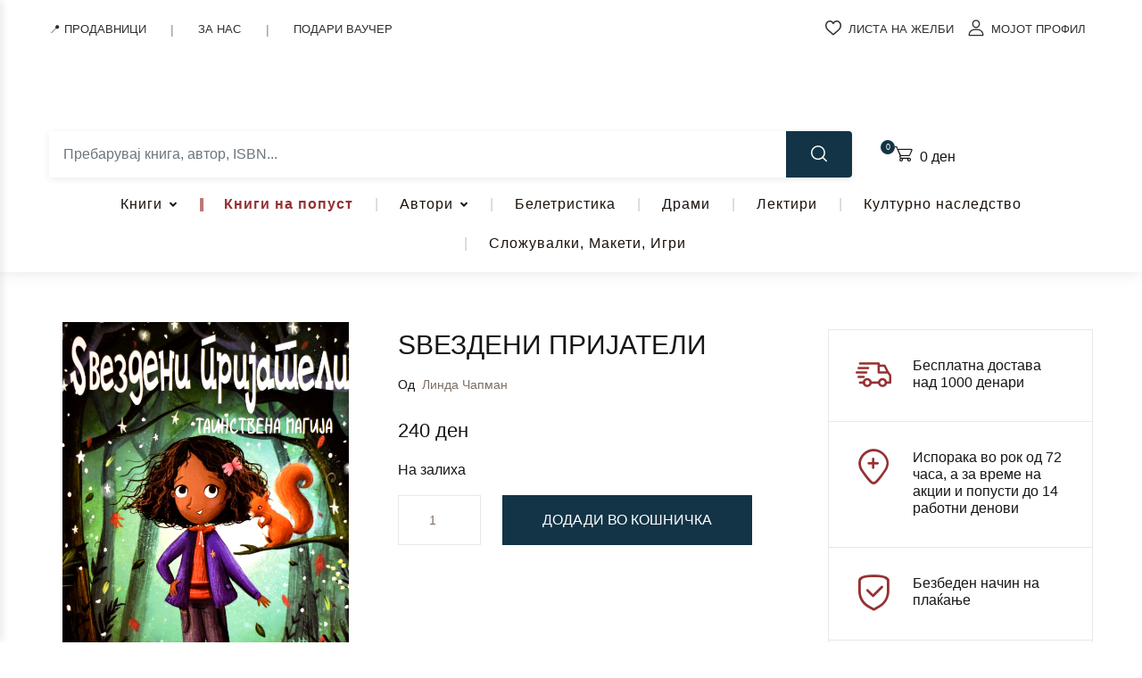

--- FILE ---
content_type: text/html; charset=UTF-8
request_url: https://matica.com.mk/product/zvezdeni-prijateli-tainstvena-magija/
body_size: 70408
content:
<!doctype html>
<html dir="ltr" lang="mk-MK" prefix="og: https://ogp.me/ns#">
<head>
<meta charset="UTF-8">
<meta name="viewport" content="width=device-width, initial-scale=1, maximum-scale=2.0">
<link rel="profile" href="https://gmpg.org/xfn/11">
				<script>document.documentElement.className = document.documentElement.className + ' yes-js js_active js'</script>
			<title>ЅВЕЗДЕНИ ПРИЈАТЕЛИ - Клуб Матица</title>
<link data-rocket-preload as="style" href="https://fonts.googleapis.com/css2?family=&#038;family=Inter%3Awght%40400%3B500%3B700&#038;ver=1.2.3&#038;display=swap" rel="preload">
<link href="https://fonts.googleapis.com/css2?family=&#038;family=Inter%3Awght%40400%3B500%3B700&#038;ver=1.2.3&#038;display=swap" media="print" onload="this.media=&#039;all&#039;" rel="stylesheet">
<noscript><link rel="stylesheet" href="https://fonts.googleapis.com/css2?family=&#038;family=Inter%3Awght%40400%3B500%3B700&#038;ver=1.2.3&#038;display=swap"></noscript>

		<!-- All in One SEO 4.7.3.1 - aioseo.com -->
		<meta name="robots" content="max-image-preview:large" />
		<link rel="canonical" href="https://matica.com.mk/product/zvezdeni-prijateli-tainstvena-magija/" />
		<meta name="generator" content="All in One SEO (AIOSEO) 4.7.3.1" />
		<meta property="og:locale" content="mk_MK" />
		<meta property="og:site_name" content="Клуб Матица - Уживај во читањето!" />
		<meta property="og:type" content="article" />
		<meta property="og:title" content="ЅВЕЗДЕНИ ПРИЈАТЕЛИ - Клуб Матица" />
		<meta property="og:url" content="https://matica.com.mk/product/zvezdeni-prijateli-tainstvena-magija/" />
		<meta property="og:image" content="https://matica.com.mk/wp-content/uploads/2024/01/LINDA-CAPMAN-ZVEZDENI-PRIJATELI-TAINSTVENA-MAGIJA.jpg" />
		<meta property="og:image:secure_url" content="https://matica.com.mk/wp-content/uploads/2024/01/LINDA-CAPMAN-ZVEZDENI-PRIJATELI-TAINSTVENA-MAGIJA.jpg" />
		<meta property="og:image:width" content="640" />
		<meta property="og:image:height" content="1024" />
		<meta property="article:published_time" content="2024-01-22T17:25:48+00:00" />
		<meta property="article:modified_time" content="2026-01-15T17:21:11+00:00" />
		<meta name="twitter:card" content="summary" />
		<meta name="twitter:title" content="ЅВЕЗДЕНИ ПРИЈАТЕЛИ - Клуб Матица" />
		<meta name="twitter:image" content="https://matica.com.mk/wp-content/uploads/2024/01/LINDA-CAPMAN-ZVEZDENI-PRIJATELI-TAINSTVENA-MAGIJA.jpg" />
		<script type="application/ld+json" class="aioseo-schema">
			{"@context":"https:\/\/schema.org","@graph":[{"@type":"BreadcrumbList","@id":"https:\/\/matica.com.mk\/product\/zvezdeni-prijateli-tainstvena-magija\/#breadcrumblist","itemListElement":[{"@type":"ListItem","@id":"https:\/\/matica.com.mk\/#listItem","position":1,"name":"Home","item":"https:\/\/matica.com.mk\/","nextItem":"https:\/\/matica.com.mk\/product\/zvezdeni-prijateli-tainstvena-magija\/#listItem"},{"@type":"ListItem","@id":"https:\/\/matica.com.mk\/product\/zvezdeni-prijateli-tainstvena-magija\/#listItem","position":2,"name":"\u0405\u0412\u0415\u0417\u0414\u0415\u041d\u0418 \u041f\u0420\u0418\u0408\u0410\u0422\u0415\u041b\u0418","previousItem":"https:\/\/matica.com.mk\/#listItem"}]},{"@type":"ItemPage","@id":"https:\/\/matica.com.mk\/product\/zvezdeni-prijateli-tainstvena-magija\/#itempage","url":"https:\/\/matica.com.mk\/product\/zvezdeni-prijateli-tainstvena-magija\/","name":"\u0405\u0412\u0415\u0417\u0414\u0415\u041d\u0418 \u041f\u0420\u0418\u0408\u0410\u0422\u0415\u041b\u0418 - \u041a\u043b\u0443\u0431 \u041c\u0430\u0442\u0438\u0446\u0430","inLanguage":"mk-MK","isPartOf":{"@id":"https:\/\/matica.com.mk\/#website"},"breadcrumb":{"@id":"https:\/\/matica.com.mk\/product\/zvezdeni-prijateli-tainstvena-magija\/#breadcrumblist"},"image":{"@type":"ImageObject","url":"https:\/\/matica.com.mk\/wp-content\/uploads\/2024\/01\/LINDA-CAPMAN-ZVEZDENI-PRIJATELI-TAINSTVENA-MAGIJA.jpg","@id":"https:\/\/matica.com.mk\/product\/zvezdeni-prijateli-tainstvena-magija\/#mainImage","width":640,"height":1024,"caption":"ZVEZDENI PRIJATELI-TAINSTVENA MAGIJA"},"primaryImageOfPage":{"@id":"https:\/\/matica.com.mk\/product\/zvezdeni-prijateli-tainstvena-magija\/#mainImage"},"datePublished":"2024-01-22T18:25:48+01:00","dateModified":"2026-01-15T18:21:11+01:00"},{"@type":"Organization","@id":"https:\/\/matica.com.mk\/#organization","name":"\u041a\u043b\u0443\u0431 \u041c\u0430\u0442\u0438\u0446\u0430","description":"\u0423\u0436\u0438\u0432\u0430\u0458 \u0432\u043e \u0447\u0438\u0442\u0430\u045a\u0435\u0442\u043e!","url":"https:\/\/matica.com.mk\/","logo":{"@type":"ImageObject","url":"https:\/\/matica.com.mk\/wp-content\/uploads\/2021\/04\/Matica_Logo-Final-01-4.jpg","@id":"https:\/\/matica.com.mk\/product\/zvezdeni-prijateli-tainstvena-magija\/#organizationLogo","width":640,"height":203},"image":{"@id":"https:\/\/matica.com.mk\/product\/zvezdeni-prijateli-tainstvena-magija\/#organizationLogo"}},{"@type":"WebSite","@id":"https:\/\/matica.com.mk\/#website","url":"https:\/\/matica.com.mk\/","name":"\u041a\u043b\u0443\u0431 \u041c\u0430\u0442\u0438\u0446\u0430","description":"\u0423\u0436\u0438\u0432\u0430\u0458 \u0432\u043e \u0447\u0438\u0442\u0430\u045a\u0435\u0442\u043e!","inLanguage":"mk-MK","publisher":{"@id":"https:\/\/matica.com.mk\/#organization"}}]}
		</script>
		<!-- All in One SEO -->

<script>window._wca = window._wca || [];</script>
<link rel='dns-prefetch' href='//static.klaviyo.com' />
<link rel='dns-prefetch' href='//stats.wp.com' />
<link rel='dns-prefetch' href='//www.googletagmanager.com' />
<link rel='dns-prefetch' href='//fonts.googleapis.com' />
<link href='https://fonts.gstatic.com' crossorigin rel='preconnect' />
<link rel="alternate" type="application/rss+xml" title="Клуб Матица &raquo; Фид" href="https://matica.com.mk/feed/" />
<link rel="alternate" type="application/rss+xml" title="Клуб Матица &raquo; фидови за коментари" href="https://matica.com.mk/comments/feed/" />
<link rel="alternate" type="application/rss+xml" title="Клуб Матица &raquo; ЅВЕЗДЕНИ ПРИЈАТЕЛИ фидови за коментари" href="https://matica.com.mk/product/zvezdeni-prijateli-tainstvena-magija/feed/" />
<style id='wp-emoji-styles-inline-css'>

	img.wp-smiley, img.emoji {
		display: inline !important;
		border: none !important;
		box-shadow: none !important;
		height: 1em !important;
		width: 1em !important;
		margin: 0 0.07em !important;
		vertical-align: -0.1em !important;
		background: none !important;
		padding: 0 !important;
	}
</style>
<link rel='stylesheet' id='wp-block-library-css' href='https://matica.com.mk/wp-includes/css/dist/block-library/style.min.css?ver=783e110405412110951362137dd35bdf' media='all' />
<link data-minify="1" rel='stylesheet' id='qweb-fse-addons-about-us-author-style-css' href='https://matica.com.mk/wp-content/cache/min/1/wp-content/plugins/qweb-fse-addons-lite/blocks/about-us-author/style.css?ver=1768860446' media='all' />
<link data-minify="1" rel='stylesheet' id='qweb-fse-addons-about-us-testament-style-css' href='https://matica.com.mk/wp-content/cache/min/1/wp-content/plugins/qweb-fse-addons-lite/blocks/about-us-testament/style.css?ver=1768860446' media='all' />
<link data-minify="1" rel='stylesheet' id='qweb-fse-addons-about-us-testament-v2-style-css' href='https://matica.com.mk/wp-content/cache/min/1/wp-content/plugins/qweb-fse-addons-lite/blocks/about-us-testament-v2/style.css?ver=1768860446' media='all' />
<link data-minify="1" rel='stylesheet' id='qweb-fse-addons-about-us-v2-style-css' href='https://matica.com.mk/wp-content/cache/min/1/wp-content/plugins/qweb-fse-addons-lite/blocks/about-us-v2/style.css?ver=1768860446' media='all' />
<link rel='stylesheet' id='qweb-fse-addons-about-us-video-style-css' href='https://matica.com.mk/wp-content/plugins/qweb-fse-addons-lite/blocks/about-us-video/style.css?ver=1.0.0' media='all' />
<link data-minify="1" rel='stylesheet' id='qweb-fse-addons-contact-header-hero-style-css' href='https://matica.com.mk/wp-content/cache/min/1/wp-content/plugins/qweb-fse-addons-lite/blocks/contact-header-hero/style.css?ver=1768860446' media='all' />
<link data-minify="1" rel='stylesheet' id='qweb-fse-addons-contact-info-style-css' href='https://matica.com.mk/wp-content/cache/min/1/wp-content/plugins/qweb-fse-addons-lite/blocks/contact-info/style.css?ver=1768860446' media='all' />
<link data-minify="1" rel='stylesheet' id='qweb-fse-addons-matica-anniversary-style-css' href='https://matica.com.mk/wp-content/cache/min/1/wp-content/plugins/qweb-fse-addons-lite/blocks/matica-anniversary/style.css?ver=1768860446' media='all' />
<link data-minify="1" rel='stylesheet' id='bwgb-style-css-css' href='https://matica.com.mk/wp-content/cache/min/1/wp-content/plugins/bookwormgb/dist/frontend_blocks.css?ver=1768860446' media='all' />
<style id='bwgb-style-css-inline-css'>
:root {
			--content-width: 980px;
		}
:root { --primary: #953132; --secondary: #133447; --gray: #fff6f6;}
.components-panel__body > .components-panel__body-title svg.components-panel__icon {
	color: #953132;
}

svg.bwgb-bookwormgb-icon-gradient {
	fill: #953132 !important;
}

.components-circular-option-picker .components-button[aria-label="Color: Primary"],
.components-circular-option-picker .components-button.is-pressed[aria-label="Color: Primary"] {
	color: #953132 !important;
}


.editor-color-palette-control .component-color-indicator[aria-label$="Primary)"] {
	background: #953132 !important;
}

.editor-styles-wrapper .bg-primary {
	background-color: #953132 !important;

}

.editor-styles-wrapper .btn-primary:disabled{
	background-color: #953132;
	border-color: #953132;
}

.edit-post-header .components-button[aria-label="Bookworm Options"].is-pressed,
.edit-post-header .components-button[aria-label="Bookworm Options"].is-pressed:focus,
.edit-post-header .components-button[aria-label="Bookworm Options"].is-pressed:hover {
	background: #953132 !important;
}

</style>
<style id='classic-theme-styles-inline-css'>
/*! This file is auto-generated */
.wp-block-button__link{color:#fff;background-color:#32373c;border-radius:9999px;box-shadow:none;text-decoration:none;padding:calc(.667em + 2px) calc(1.333em + 2px);font-size:1.125em}.wp-block-file__button{background:#32373c;color:#fff;text-decoration:none}
</style>
<style id='global-styles-inline-css'>
:root{--wp--preset--aspect-ratio--square: 1;--wp--preset--aspect-ratio--4-3: 4/3;--wp--preset--aspect-ratio--3-4: 3/4;--wp--preset--aspect-ratio--3-2: 3/2;--wp--preset--aspect-ratio--2-3: 2/3;--wp--preset--aspect-ratio--16-9: 16/9;--wp--preset--aspect-ratio--9-16: 9/16;--wp--preset--color--black: #000000;--wp--preset--color--cyan-bluish-gray: #abb8c3;--wp--preset--color--white: #ffffff;--wp--preset--color--pale-pink: #f78da7;--wp--preset--color--vivid-red: #cf2e2e;--wp--preset--color--luminous-vivid-orange: #ff6900;--wp--preset--color--luminous-vivid-amber: #fcb900;--wp--preset--color--light-green-cyan: #7bdcb5;--wp--preset--color--vivid-green-cyan: #00d084;--wp--preset--color--pale-cyan-blue: #8ed1fc;--wp--preset--color--vivid-cyan-blue: #0693e3;--wp--preset--color--vivid-purple: #9b51e0;--wp--preset--color--primary: #953132;--wp--preset--color--secondary: #133447;--wp--preset--color--primary-green: #88cf00;--wp--preset--color--primary-yellow: #fced70;--wp--preset--color--info: #17a2b8;--wp--preset--color--yellow-darker: #ffbd00;--wp--preset--color--bg-gray-200: #fff6f6;--wp--preset--color--primary-home-v-3: #041e42;--wp--preset--color--primary-indigo: #a200fc;--wp--preset--color--bg-white: #ffffff;--wp--preset--color--tangerine: #f79400;--wp--preset--color--tangerine-light: #faf4eb;--wp--preset--color--chili: #f01000;--wp--preset--color--chili-light: #f4e6e5;--wp--preset--color--carolina: #00cdef;--wp--preset--color--carolina-light: #e6f2f4;--wp--preset--color--punch: #ff8e8e;--wp--preset--color--bg-dark-1: #2d3942;--wp--preset--gradient--vivid-cyan-blue-to-vivid-purple: linear-gradient(135deg,rgba(6,147,227,1) 0%,rgb(155,81,224) 100%);--wp--preset--gradient--light-green-cyan-to-vivid-green-cyan: linear-gradient(135deg,rgb(122,220,180) 0%,rgb(0,208,130) 100%);--wp--preset--gradient--luminous-vivid-amber-to-luminous-vivid-orange: linear-gradient(135deg,rgba(252,185,0,1) 0%,rgba(255,105,0,1) 100%);--wp--preset--gradient--luminous-vivid-orange-to-vivid-red: linear-gradient(135deg,rgba(255,105,0,1) 0%,rgb(207,46,46) 100%);--wp--preset--gradient--very-light-gray-to-cyan-bluish-gray: linear-gradient(135deg,rgb(238,238,238) 0%,rgb(169,184,195) 100%);--wp--preset--gradient--cool-to-warm-spectrum: linear-gradient(135deg,rgb(74,234,220) 0%,rgb(151,120,209) 20%,rgb(207,42,186) 40%,rgb(238,44,130) 60%,rgb(251,105,98) 80%,rgb(254,248,76) 100%);--wp--preset--gradient--blush-light-purple: linear-gradient(135deg,rgb(255,206,236) 0%,rgb(152,150,240) 100%);--wp--preset--gradient--blush-bordeaux: linear-gradient(135deg,rgb(254,205,165) 0%,rgb(254,45,45) 50%,rgb(107,0,62) 100%);--wp--preset--gradient--luminous-dusk: linear-gradient(135deg,rgb(255,203,112) 0%,rgb(199,81,192) 50%,rgb(65,88,208) 100%);--wp--preset--gradient--pale-ocean: linear-gradient(135deg,rgb(255,245,203) 0%,rgb(182,227,212) 50%,rgb(51,167,181) 100%);--wp--preset--gradient--electric-grass: linear-gradient(135deg,rgb(202,248,128) 0%,rgb(113,206,126) 100%);--wp--preset--gradient--midnight: linear-gradient(135deg,rgb(2,3,129) 0%,rgb(40,116,252) 100%);--wp--preset--font-size--small: 13px;--wp--preset--font-size--medium: 20px;--wp--preset--font-size--large: 36px;--wp--preset--font-size--x-large: 42px;--wp--preset--spacing--20: 0.44rem;--wp--preset--spacing--30: 0.67rem;--wp--preset--spacing--40: 1rem;--wp--preset--spacing--50: 1.5rem;--wp--preset--spacing--60: 2.25rem;--wp--preset--spacing--70: 3.38rem;--wp--preset--spacing--80: 5.06rem;--wp--preset--shadow--natural: 6px 6px 9px rgba(0, 0, 0, 0.2);--wp--preset--shadow--deep: 12px 12px 50px rgba(0, 0, 0, 0.4);--wp--preset--shadow--sharp: 6px 6px 0px rgba(0, 0, 0, 0.2);--wp--preset--shadow--outlined: 6px 6px 0px -3px rgba(255, 255, 255, 1), 6px 6px rgba(0, 0, 0, 1);--wp--preset--shadow--crisp: 6px 6px 0px rgba(0, 0, 0, 1);}:where(.is-layout-flex){gap: 0.5em;}:where(.is-layout-grid){gap: 0.5em;}body .is-layout-flex{display: flex;}.is-layout-flex{flex-wrap: wrap;align-items: center;}.is-layout-flex > :is(*, div){margin: 0;}body .is-layout-grid{display: grid;}.is-layout-grid > :is(*, div){margin: 0;}:where(.wp-block-columns.is-layout-flex){gap: 2em;}:where(.wp-block-columns.is-layout-grid){gap: 2em;}:where(.wp-block-post-template.is-layout-flex){gap: 1.25em;}:where(.wp-block-post-template.is-layout-grid){gap: 1.25em;}.has-black-color{color: var(--wp--preset--color--black) !important;}.has-cyan-bluish-gray-color{color: var(--wp--preset--color--cyan-bluish-gray) !important;}.has-white-color{color: var(--wp--preset--color--white) !important;}.has-pale-pink-color{color: var(--wp--preset--color--pale-pink) !important;}.has-vivid-red-color{color: var(--wp--preset--color--vivid-red) !important;}.has-luminous-vivid-orange-color{color: var(--wp--preset--color--luminous-vivid-orange) !important;}.has-luminous-vivid-amber-color{color: var(--wp--preset--color--luminous-vivid-amber) !important;}.has-light-green-cyan-color{color: var(--wp--preset--color--light-green-cyan) !important;}.has-vivid-green-cyan-color{color: var(--wp--preset--color--vivid-green-cyan) !important;}.has-pale-cyan-blue-color{color: var(--wp--preset--color--pale-cyan-blue) !important;}.has-vivid-cyan-blue-color{color: var(--wp--preset--color--vivid-cyan-blue) !important;}.has-vivid-purple-color{color: var(--wp--preset--color--vivid-purple) !important;}.has-black-background-color{background-color: var(--wp--preset--color--black) !important;}.has-cyan-bluish-gray-background-color{background-color: var(--wp--preset--color--cyan-bluish-gray) !important;}.has-white-background-color{background-color: var(--wp--preset--color--white) !important;}.has-pale-pink-background-color{background-color: var(--wp--preset--color--pale-pink) !important;}.has-vivid-red-background-color{background-color: var(--wp--preset--color--vivid-red) !important;}.has-luminous-vivid-orange-background-color{background-color: var(--wp--preset--color--luminous-vivid-orange) !important;}.has-luminous-vivid-amber-background-color{background-color: var(--wp--preset--color--luminous-vivid-amber) !important;}.has-light-green-cyan-background-color{background-color: var(--wp--preset--color--light-green-cyan) !important;}.has-vivid-green-cyan-background-color{background-color: var(--wp--preset--color--vivid-green-cyan) !important;}.has-pale-cyan-blue-background-color{background-color: var(--wp--preset--color--pale-cyan-blue) !important;}.has-vivid-cyan-blue-background-color{background-color: var(--wp--preset--color--vivid-cyan-blue) !important;}.has-vivid-purple-background-color{background-color: var(--wp--preset--color--vivid-purple) !important;}.has-black-border-color{border-color: var(--wp--preset--color--black) !important;}.has-cyan-bluish-gray-border-color{border-color: var(--wp--preset--color--cyan-bluish-gray) !important;}.has-white-border-color{border-color: var(--wp--preset--color--white) !important;}.has-pale-pink-border-color{border-color: var(--wp--preset--color--pale-pink) !important;}.has-vivid-red-border-color{border-color: var(--wp--preset--color--vivid-red) !important;}.has-luminous-vivid-orange-border-color{border-color: var(--wp--preset--color--luminous-vivid-orange) !important;}.has-luminous-vivid-amber-border-color{border-color: var(--wp--preset--color--luminous-vivid-amber) !important;}.has-light-green-cyan-border-color{border-color: var(--wp--preset--color--light-green-cyan) !important;}.has-vivid-green-cyan-border-color{border-color: var(--wp--preset--color--vivid-green-cyan) !important;}.has-pale-cyan-blue-border-color{border-color: var(--wp--preset--color--pale-cyan-blue) !important;}.has-vivid-cyan-blue-border-color{border-color: var(--wp--preset--color--vivid-cyan-blue) !important;}.has-vivid-purple-border-color{border-color: var(--wp--preset--color--vivid-purple) !important;}.has-vivid-cyan-blue-to-vivid-purple-gradient-background{background: var(--wp--preset--gradient--vivid-cyan-blue-to-vivid-purple) !important;}.has-light-green-cyan-to-vivid-green-cyan-gradient-background{background: var(--wp--preset--gradient--light-green-cyan-to-vivid-green-cyan) !important;}.has-luminous-vivid-amber-to-luminous-vivid-orange-gradient-background{background: var(--wp--preset--gradient--luminous-vivid-amber-to-luminous-vivid-orange) !important;}.has-luminous-vivid-orange-to-vivid-red-gradient-background{background: var(--wp--preset--gradient--luminous-vivid-orange-to-vivid-red) !important;}.has-very-light-gray-to-cyan-bluish-gray-gradient-background{background: var(--wp--preset--gradient--very-light-gray-to-cyan-bluish-gray) !important;}.has-cool-to-warm-spectrum-gradient-background{background: var(--wp--preset--gradient--cool-to-warm-spectrum) !important;}.has-blush-light-purple-gradient-background{background: var(--wp--preset--gradient--blush-light-purple) !important;}.has-blush-bordeaux-gradient-background{background: var(--wp--preset--gradient--blush-bordeaux) !important;}.has-luminous-dusk-gradient-background{background: var(--wp--preset--gradient--luminous-dusk) !important;}.has-pale-ocean-gradient-background{background: var(--wp--preset--gradient--pale-ocean) !important;}.has-electric-grass-gradient-background{background: var(--wp--preset--gradient--electric-grass) !important;}.has-midnight-gradient-background{background: var(--wp--preset--gradient--midnight) !important;}.has-small-font-size{font-size: var(--wp--preset--font-size--small) !important;}.has-medium-font-size{font-size: var(--wp--preset--font-size--medium) !important;}.has-large-font-size{font-size: var(--wp--preset--font-size--large) !important;}.has-x-large-font-size{font-size: var(--wp--preset--font-size--x-large) !important;}
:where(.wp-block-post-template.is-layout-flex){gap: 1.25em;}:where(.wp-block-post-template.is-layout-grid){gap: 1.25em;}
:where(.wp-block-columns.is-layout-flex){gap: 2em;}:where(.wp-block-columns.is-layout-grid){gap: 2em;}
:root :where(.wp-block-pullquote){font-size: 1.5em;line-height: 1.6;}
</style>
<link rel='stylesheet' id='cookie-notice-front-css' href='https://matica.com.mk/wp-content/plugins/cookie-notice/css/front.min.css?ver=2.4.18' media='all' />
<link rel='stylesheet' id='owl-carousel-css' href='https://matica.com.mk/wp-content/plugins/free-gifts-for-woocommerce/assets/css/owl.carousel.min.css?ver=7.0' media='all' />
<link data-minify="1" rel='stylesheet' id='fgf-owl-carousel-css' href='https://matica.com.mk/wp-content/cache/min/1/wp-content/plugins/free-gifts-for-woocommerce/assets/css/owl-carousel-enhanced.css?ver=1768860447' media='all' />
<link data-minify="1" rel='stylesheet' id='lightcase-css' href='https://matica.com.mk/wp-content/cache/min/1/wp-content/plugins/free-gifts-for-woocommerce/assets/css/lightcase.min.css?ver=1768860447' media='all' />
<link data-minify="1" rel='stylesheet' id='fgf-frontend-css-css' href='https://matica.com.mk/wp-content/cache/min/1/wp-content/plugins/free-gifts-for-woocommerce/assets/css/frontend.css?ver=1768860447' media='all' />
<link data-minify="1" rel='stylesheet' id='mas-wc-brands-style-css' href='https://matica.com.mk/wp-content/cache/min/1/wp-content/plugins/mas-woocommerce-brands/assets/css/style.css?ver=1768860446' media='all' />

<style id='qweb-global-vars-inline-css'>
:root {--qweb-primary-color: #963132;--qweb-secondary-color: #133447;--qweb-accent-color: #133447;--qweb-title-color: #1f2937;--qweb-text-color: #333333;--qweb-heading-font: '', var(--qweb-body-font);--qweb-body-font: '', sans-serif;--qweb-h1-size: 3rem;--qweb-h2-size: 2.5rem;--qweb-h3-size: 1.75rem;--qweb-h4-size: 1.25rem;--qweb-h5-size: 1.1rem;--qweb-google-fonts-api-key: 'AIzaSyDHEYc8K4XbLpVE_rIgBNi_XJybrejJdrI', sans-serif;}
</style>
<style id='qweb-ajax-search-css-inline-css'>

        /* ============================================
           SEARCH WRAPPER & CONTAINER
           ============================================ */
        .qweb-search-wrapper {
            position: relative;
            width: 100%;
            font-family: -apple-system, BlinkMacSystemFont, "Segoe UI", Roboto, "Helvetica Neue", Arial, sans-serif;
            -webkit-tap-highlight-color: transparent;
        }

        .qweb-search-input-group {
            display: flex;
            align-items: stretch;
            width: 100%;
            background: #fff;
            border-radius: 4px;
            box-shadow: 0 2px 8px rgba(0,0,0,0.08);
            overflow: hidden;
            transition: box-shadow 0.3s ease;
        }

        .qweb-search-input-group:focus-within {
            box-shadow: 0 4px 16px rgba(0,0,0,0.12);
        }

        /* ============================================
           CATEGORY SELECT
           ============================================ */
        .qweb-search-category-select {
            max-width: 180px;
            padding: 0.875rem 2.5rem 0.875rem 1rem;
            border: none;
            background: #f8f9fa url("data:image/svg+xml,%3csvg xmlns='http://www.w3.org/2000/svg' viewBox='0 0 16 16'%3e%3cpath fill='none' stroke='%23343a40' stroke-linecap='round' stroke-linejoin='round' stroke-width='2' d='M2 5l6 6 6-6'/%3e%3c/svg%3e") no-repeat right 0.75rem center/12px 12px;
            border-right: 1px solid #e9ecef;
            font-size: 0.9rem;
            font-weight: 500;
            color: #495057;
            cursor: pointer;
            transition: all 0.2s ease;
            appearance: none;
        }

        .qweb-search-category-select:hover {
            background-color: #e9ecef;
        }

        .qweb-search-category-select:focus {
            outline: none;
            background-color: #fff;
        }

        /* ============================================
           SEARCH INPUT
           ============================================ */
        .qweb-search-input-wrapper {
            flex: 1;
            position: relative;
            display: flex;
            align-items: center;
        }

        .qweb-search-input {
            flex: 1;
            width: 100%;
            padding: 0.875rem 2.5rem 0.875rem 1rem;
            border: none;
            font-size: 1rem;
            color: #212529;
            background: #fff;
            outline: none;
            transition: all 0.2s ease;
            -webkit-appearance: none;
            -moz-appearance: none;
            appearance: none;
            border-radius: 0;
        }

        .qweb-search-input::placeholder {
            color: #6c757d;
            font-weight: 400;
        }

        .qweb-search-input:focus::placeholder {
            opacity: 0.5;
        }

        /* Prevent iOS zoom on input focus */
        @supports (-webkit-touch-callout: none) {
            .qweb-search-input {
                font-size: 16px;
            }
        }

        /* ============================================
           CLEAR BUTTON (X inside input)
           ============================================ */
        .qweb-search-clear-btn {
            position: absolute;
            right: 0.75rem;
            top: 50%;
            transform: translateY(-50%);
            width: 24px;
            height: 24px;
            border-radius: 50%;
            background: #953133;
            border: none;
            cursor: pointer;
            display: none;
            align-items: center;
            justify-content: center;
            font-size: 13px;
            font-weight: 400;
            color: #ffffff;
            transition: all 0.2s ease;
            -webkit-tap-highlight-color: transparent;
            z-index: 2;
            padding-bottom: 2px;
        }

        .qweb-search-clear-btn:hover {
            background: #7d2829;
            color: #ffffff;
        }

        .qweb-search-clear-btn:active {
            transform: translateY(-50%) scale(0.9);
        }

        .qweb-search-clear-btn.active {
            display: flex;
        }

        /* ============================================
           SEARCH BUTTON
           ============================================ */
        .qweb-search-btn {
            padding: 0 1.75rem;
            background: #133447;
            color: #fff;
            border: none;
            cursor: pointer;
            font-size: 1.1rem;
            transition: all 0.3s ease;
            position: relative;
            overflow: hidden;
            min-width: 50px;
            -webkit-tap-highlight-color: transparent;
            touch-action: manipulation;
        }

        .qweb-search-btn:before {
            content: "";
            position: absolute;
            top: 0;
            left: -100%;
            width: 100%;
            height: 100%;
            background: linear-gradient(90deg, transparent, rgba(255,255,255,0.2), transparent);
            transition: left 0.5s ease;
        }

        .qweb-search-btn:hover {
            background: #0d242f;
            transform: translateY(-1px);
            box-shadow: 0 4px 8px rgba(0,0,0,0.2);
        }

        .qweb-search-btn:hover:before {
            left: 100%;
        }

        .qweb-search-btn:active {
            transform: translateY(0);
        }

        /* ============================================
           RESULTS DROPDOWN
           ============================================ */
        .qweb-search-results {
            position: absolute;
            top: calc(100% + 8px);
            left: 0;
            right: 0;
            background: #fff;
            border-radius: 8px;
            max-height: 600px;
            overflow-y: auto;
            z-index: 99999;
            box-shadow: 0 12px 48px rgba(0,0,0,0.18), 0 0 1px rgba(0,0,0,0.12);
            display: none;
            animation: slideDown 0.2s ease;
            -webkit-overflow-scrolling: touch;
        }

        @keyframes slideDown {
            from {
                opacity: 0;
                transform: translateY(-10px);
            }
            to {
                opacity: 1;
                transform: translateY(0);
            }
        }

        .qweb-search-results.active {
            display: block;
        }

        /* Custom scrollbar for results */
        .qweb-search-results::-webkit-scrollbar {
            width: 8px;
        }

        .qweb-search-results::-webkit-scrollbar-track {
            background: #f1f1f1;
            border-radius: 0 8px 8px 0;
        }

        .qweb-search-results::-webkit-scrollbar-thumb {
            background: #c1c1c1;
            border-radius: 4px;
        }

        .qweb-search-results::-webkit-scrollbar-thumb:hover {
            background: #a8a8a8;
        }

        /* ============================================
           RESULT ITEMS
           ============================================ */
        .qweb-search-result-item {
            display: flex;
            align-items: flex-start;
            padding: 1rem 1.25rem;
            border-bottom: 1px solid #f0f0f0;
            cursor: pointer;
            transition: all 0.2s ease;
            text-decoration: none;
            color: #212529;
            position: relative;
            -webkit-tap-highlight-color: rgba(19,52,71,0.1);
            touch-action: manipulation;
        }

        .qweb-search-result-item:first-child {
            border-radius: 0px;
        }

        .qweb-search-result-item:hover {
            background: linear-gradient(90deg, #f8f9fa 0%, #fff 100%);
            padding-left: 1.5rem;
        }

        .qweb-search-result-item:hover:before {
            content: "";
            position: absolute;
            left: 0;
            top: 0;
            bottom: 0;
            width: 4px;
            background: linear-gradient(180deg, #943132 0%, #953132 100%);
            border-radius: 0 2px 2px 0;
        }

        .qweb-search-result-item:last-of-type {
            border-bottom: none;
        }

        /* ============================================
           BOOK IMAGE
           ============================================ */
        .qweb-search-result-image {
            width: 70px;
            height: 95px;
            object-fit: cover;
            margin-right: 1.25rem;
            border-radius: 4px;
            box-shadow: 0 2px 8px rgba(0,0,0,0.12);
            transition: transform 0.2s ease, box-shadow 0.2s ease;
            flex-shrink: 0;
        }

        .qweb-search-result-item:hover .qweb-search-result-image {
            transform: scale(1.05);
            box-shadow: 0 4px 16px rgba(0,0,0,0.18);
        }

        .qweb-search-result-image-placeholder {
            width: 70px;
            height: 95px;
            background: linear-gradient(135deg, #f0f0f0 0%, #e0e0e0 100%);
            display: flex;
            align-items: center;
            justify-content: center;
            margin-right: 1.25rem;
            border-radius: 4px;
            font-size: 0.7rem;
            color: #999;
            flex-shrink: 0;
            text-align: center;
            padding: 0.5rem;
            box-shadow: inset 0 2px 4px rgba(0,0,0,0.06);
        }

        /* ============================================
           RESULT INFO
           ============================================ */
        .qweb-search-result-info {
            flex: 1;
            min-width: 0;
        }

        .qweb-search-result-title {
            font-size: 1rem;
            font-weight: 600;
            margin-bottom: 0.5rem;
            color: #212529;
            line-height: 1.4;
            display: -webkit-box;
            -webkit-line-clamp: 2;
            -webkit-box-orient: vertical;
            overflow: hidden;
        }

        .qweb-search-result-item:hover .qweb-search-result-title {
            color: #133447;
        }

        .qweb-search-result-meta {
            display: flex;
            align-items: center;
            flex-wrap: wrap;
            gap: 0.75rem;
            margin-bottom: 0.5rem;
        }

        .qweb-search-result-author {
            font-size: 0.875rem;
            color: #6c757d;
            font-weight: 500;
            display: flex;
            align-items: center;
        }

        .qweb-search-result-author:before {
            content: "✍";
            margin-right: 0.35rem;
            font-size: 1rem;
        }

        .qweb-search-result-category {
            font-size: 0.8rem;
            color: #868e96;
            background: #f1f3f5;
            padding: 0.25rem 0.5rem;
            border-radius: 3px;
            font-weight: 500;
        }

        .qweb-search-result-sku {
            font-size: 0.75rem;
            color: #adb5bd;
            font-family: "Courier New", monospace;
            background: #f8f9fa;
            padding: 0.2rem 0.4rem;
            border-radius: 3px;
        }

        .qweb-search-result-footer {
            margin-top: 0.5rem;
        }

        .qweb-search-result-price {
            font-size: 1.125rem;
            font-weight: 700;
            color: #28a745;
            display: flex;
            align-items: baseline;
        }


        /* ============================================
           LOADING & MESSAGES
           ============================================ */
        .qweb-search-loading {
            padding: 2.5rem 1rem;
            text-align: center;
            color: #6c757d;
        }

        .qweb-search-loading:before {
            content: "";
            display: inline-block;
            width: 32px;
            height: 32px;
            border: 3px solid #f3f3f3;
            border-top: 3px solid #133447;
            border-radius: 50%;
            animation: spin 0.8s linear infinite;
            margin-bottom: 0.75rem;
        }

        @keyframes spin {
            0% { transform: rotate(0deg); }
            100% { transform: rotate(360deg); }
        }

        .qweb-search-loading div {
            font-size: 0.9rem;
            font-weight: 500;
        }

        .qweb-search-no-results,
        .qweb-search-message {
            padding: 2.5rem 1rem;
            text-align: center;
            color: #6c757d;
        }

        .qweb-search-no-results:before {
            content: "🔍";
            display: block;
            font-size: 3rem;
            margin-bottom: 1rem;
            opacity: 0.5;
        }

        /* ============================================
           VIEW ALL BUTTON
           ============================================ */
        .qweb-search-view-all {
            padding: 1rem;
            text-align: center;
            background: linear-gradient(180deg, #f8f9fa 0%, #fff 100%);
            border-top: 2px solid #e9ecef;
            border-radius: 0 0 8px 8px;
        }

        .qweb-search-view-all a {
            display: inline-block;
            color: #ffffff;
            text-decoration: none;
            font-weight: 600;
            font-size: 0.95rem;
            padding: 0.5rem 1.5rem;
            border-radius: 4px;
            transition: all 0.2s ease;
            background: rgb(149, 49, 50);
        }

        .qweb-search-view-all a:hover {
            background: rgb(130, 40, 41);
            transform: translateY(-1px);
        }

        .qweb-search-view-all a:after {
            content: " →";
            margin-left: 0.5rem;
            transition: margin-left 0.2s ease;
        }

        .qweb-search-view-all a:hover:after {
            margin-left: 0.75rem;
        }

        /* ============================================
           AUTHOR RESULTS
           ============================================ */
        .qweb-search-author-item {
            background: #f3f3f3;
            border-left: 4px solid #133447;
        }

        .qweb-search-author-item:hover {
            background: #e8e8e8;
            border-left-color: #0d242f;
        }

        .qweb-author-info-full {
            width: 100%;
        }

        .qweb-author-badge {
            display: inline-block;
            background: linear-gradient(135deg, #133447 0%, #0d242f 100%);
            color: #fff;
            font-size: 0.7rem;
            font-weight: 700;
            padding: 0.25rem 0.6rem;
            border-radius: 12px;
            margin-left: 0.75rem;
            text-transform: uppercase;
            letter-spacing: 0.5px;
            vertical-align: middle;
        }

        .qweb-search-author-books {
            font-size: 0.875rem;
            color: #133447;
            font-weight: 600;
            display: flex;
            align-items: center;
        }

        .qweb-search-author-books:before {
            content: "📚";
            margin-right: 0.5rem;
            font-size: 1.1rem;
        }

        /* ============================================
           RESPONSIVE
           ============================================ */
        @media (max-width: 991px) {
            .qweb-search-category-select {
                max-width: 140px;
                font-size: 0.85rem;
                padding-left: 0.75rem;
            }
        }

        @media (max-width: 768px) {
            .qweb-search-input-group {
                box-shadow: 0 2px 4px rgba(0,0,0,0.08);
            }

            .qweb-search-category-select {
                max-width: 120px;
                font-size: 0.8rem;
                padding: 0.75rem 2rem 0.75rem 0.75rem;
            }

            .qweb-search-input {
                padding: 0.75rem 2.5rem 0.75rem 0.875rem;
                font-size: 0.95rem;
            }

            .qweb-search-clear-btn {
                width: 28px;
                height: 28px;
                font-size: 14px;
                right: 0.625rem;
            }

            .qweb-search-btn {
                padding: 0 1.25rem;
            }

            .qweb-search-results {
                max-height: 70vh;
                top: calc(100% + 4px);
            }

            .qweb-search-result-item {
                padding: 0.625rem 0.875rem;
            }

            .qweb-search-result-image,
            .qweb-search-result-image-placeholder {
                width: 45px;
                height: 62px;
                margin-right: 0.875rem;
            }

            .qweb-search-result-title {
                font-size: 0.875rem;
                margin-bottom: 0.35rem;
            }

            .qweb-author-badge {
                font-size: 0.625rem;
                padding: 0.2rem 0.45rem;
                margin-left: 0.5rem;
            }

            .qweb-search-result-meta {
                gap: 0.4rem;
                margin-bottom: 0.35rem;
            }

            .qweb-search-result-price {
                font-size: 0.95rem;
            }
        }

        @media (max-width: 576px) {
            .qweb-search-input-group {
                border-radius: 6px;
            }

            .qweb-search-input {
                padding: 0.75rem 2.75rem 0.75rem 0.625rem;
                font-size: 16px !important;
            }

            .qweb-search-clear-btn {
                width: 32px;
                height: 32px;
                font-size: 16px;
                right: 0.5rem;
            }

            .qweb-search-btn {
                padding: 0 1rem;
                font-size: 1.1rem;
                min-width: 48px;
            }

            .qweb-search-results {
                border-radius: 0px;
                width: calc(100% + 0px);
                max-height: 70vh;
            }

            .qweb-search-result-item {
                padding: 0.5rem 0.625rem;
            }

            .qweb-search-result-image,
            .qweb-search-result-image-placeholder {
                width: 40px;
                height: 56px;
                margin-right: 0.625rem;
            }

            .qweb-search-result-title {
                font-size: 0.8rem;
                line-height: 1.25;
                margin-bottom: 0.25rem;
                -webkit-line-clamp: 2;
            }

            .qweb-author-badge {
                display: inline-block;
                font-size: 0.6rem;
                padding: 0.15rem 0.4rem;
                margin-left: 0.35rem;
            }

            .qweb-search-result-meta {
                gap: 0.35rem;
                margin-bottom: 0.25rem;
            }

            .qweb-search-result-author {
                font-size: 0.7rem;
            }

            .qweb-search-result-author:before {
                font-size: 0.85rem;
                margin-right: 0.25rem;
            }

            .qweb-search-result-category,
            .qweb-search-result-sku {
                font-size: 0.65rem;
                padding: 0.15rem 0.35rem;
            }

            .qweb-search-result-footer {
                margin-top: 0.25rem;
            }

            .qweb-search-result-price {
                font-size: 0.875rem;
                font-weight: 600;
            }

            .qweb-search-author-books {
                font-size: 0.7rem;
            }

            .qweb-search-author-books:before {
                font-size: 0.9rem;
                margin-right: 0.35rem;
            }

            .qweb-search-view-all {
                padding: 0.625rem;
            }

            .qweb-search-view-all a {
                font-size: 0.85rem;
                padding: 0.4rem 1rem;
            }
        }
        
</style>
<link rel='stylesheet' id='photoswipe-css' href='https://matica.com.mk/wp-content/plugins/woocommerce/assets/css/photoswipe/photoswipe.min.css?ver=8.2.0' media='all' />
<link rel='stylesheet' id='photoswipe-default-skin-css' href='https://matica.com.mk/wp-content/plugins/woocommerce/assets/css/photoswipe/default-skin/default-skin.min.css?ver=8.2.0' media='all' />
<style id='woocommerce-inline-inline-css'>
.woocommerce form .form-row .required { visibility: visible; }
</style>
<link data-minify="1" rel='stylesheet' id='fontawesome-css' href='https://matica.com.mk/wp-content/cache/min/1/wp-content/themes/bookworm/assets/vendor/font-awesome/css/fontawesome-all.min.css?ver=1768860446' media='all' />
<link data-minify="1" rel='stylesheet' id='flaticon-css' href='https://matica.com.mk/wp-content/cache/min/1/wp-content/themes/bookworm/assets/vendor/flaticon/font/flaticon.css?ver=1768860446' media='all' />
<link data-minify="1" rel='stylesheet' id='animate-css' href='https://matica.com.mk/wp-content/cache/min/1/wp-content/themes/bookworm/assets/vendor/animate.css/animate.css?ver=1768860446' media='all' />
<link rel='stylesheet' id='bootstrap-select-css' href='https://matica.com.mk/wp-content/themes/bookworm/assets/vendor/bootstrap-select/dist/css/bootstrap-select.min.css?ver=1.2.3' media='all' />
<link data-minify="1" rel='stylesheet' id='slick-css' href='https://matica.com.mk/wp-content/cache/min/1/wp-content/themes/bookworm/assets/vendor/slick-carousel/slick/slick.css?ver=1768860446' media='all' />
<link data-minify="1" rel='stylesheet' id='m-custom-scrollbar-css' href='https://matica.com.mk/wp-content/cache/min/1/wp-content/themes/bookworm/assets/vendor/malihu-custom-scrollbar-plugin/jquery.mCustomScrollbar.css?ver=1768860446' media='all' />
<link data-minify="1" rel='stylesheet' id='fancybox-css' href='https://matica.com.mk/wp-content/cache/min/1/wp-content/themes/bookworm/assets/vendor/fancybox/jquery.fancybox.css?ver=1768860446' media='all' />
<link rel='stylesheet' id='cubeportfolio-css' href='https://matica.com.mk/wp-content/themes/bookworm/assets/vendor/cubeportfolio/css/cubeportfolio.min.css?ver=1.2.3' media='all' />
<link data-minify="1" rel='stylesheet' id='bookworm-icons-css' href='https://matica.com.mk/wp-content/cache/min/1/wp-content/themes/bookworm/assets/css/bookworm-icons.css?ver=1768860446' media='screen' />
<link data-minify="1" rel='stylesheet' id='bookworm-style-css' href='https://matica.com.mk/wp-content/cache/min/1/wp-content/themes/bookworm/style.css?ver=1768860446' media='all' />
<link data-minify="1" rel='stylesheet' id='bookworm-color-css' href='https://matica.com.mk/wp-content/cache/min/1/wp-content/themes/bookworm/assets/css/colors/red.css?ver=1768860446' media='all' />
<style id='bookworm-color-inline-css'>
:root { --primary: #953132; --secondary: #133447; --gray: #fff6f6; }
/*
 * Primary Color
 */


.vertical-menu  .dropdown-toggle:hover,
.vertical-menu  .dropdown-toggle.active,
.select-hover:hover,
.text-primary,
.single-product .summary .yith-wcwl-add-to-wishlist .yith-wcwl-wishlistaddedbrowse a, 
.single-product .summary .yith-wcwl-add-to-wishlist .yith-wcwl-wishlistexistsbrowse a,
.has-primary-color   {
    color: #953132 !important;
}

a,
footer .bootstrap-select .dropdown-menu .dropdown-item:hover,
.topbar .dropdown-menu .dropdown-item:hover,
.list-group .active > .list-group-item,
.list-group-flush .list-group-item.active,
.shop_table.cart tbody .product-name a:not(.d-block):hover,
.h-primary:hover,
.widget-content > ul a:hover, 
.widget-content > ul a:focus, 
footer .widget > ul a:hover, 
footer .widget > ul a:focus, 
.blog-sidebar .widget > ul a:hover, 
.blog-sidebar .widget > ul a:focus, 
.widget-area .widget > ul a:hover, 
.widget-area .widget > ul a:focus,
.btn-outline-primary, 
.single-product .related.products .yith-wcwl-add-to-wishlist .yith-wcwl-wishlistaddedbrowse a, 
.single-product .related.products .yith-wcwl-add-to-wishlist .yith-wcwl-wishlistexistsbrowse a, 
.single-product .upsells.products .yith-wcwl-add-to-wishlist a,
.widget_nav_menu .menu a:hover,
.sub-menu a:hover,
.widget_nav_menu .menu a:focus,
.sub-menu a:focus,
.widget-content > ul a:hover,
footer .widget > ul a:hover,
.blog-sidebar .widget > ul a:hover,
.widget-area .widget > ul a:hover,
.widget-content > ul a:focus,
footer .widget > ul a:focus,
.blog-sidebar .widget > ul a:focus,
.widget-area .widget > ul a:focus,
.site-footer_v5-alt .widget > ul a:hover, 
.site-footer_v5-alt .widget > ul a:focus, 
.site-footer_v5-alt .widget .menu a:hover, 
.site-footer_v5-alt .widget .menu a:focus, 
.site-footer_v5-alt .widget .sub-menu a:hover, 
.site-footer_v5-alt .widget .sub-menu a:focus,
ul.products li.product .yith-wcwl-add-to-wishlist .yith-wcwl-wishlistaddedbrowse a:not(:hover),
ul.products li.product .yith-wcwl-add-to-wishlist .yith-wcwl-wishlistexistsbrowse a:not(:hover),
.products .product__hover .yith-wcwl-add-to-wishlist .yith-wcwl-wishlistaddedbrowse a:not(:hover),
.products .product__hover .yith-wcwl-add-to-wishlist .yith-wcwl-wishlistexistsbrowse a:not(:hover),
.product__hover  .yith-wcwl-add-to-wishlist .yith-wcwl-wishlistaddedbrowse a:not(:hover),
.product__hover  .yith-wcwl-add-to-wishlist .yith-wcwl-wishlistexistsbrowse a:not(:hover) {
	color: #953132;
}

a:hover,
h1 > a:hover, h2 > a:hover, 
h3 > a:hover, h4 > a:hover, 
h5 > a:hover, h6 > a:hover, 
.h1 > a:hover, .h2 > a:hover, 
.h3 > a:hover, .h4 > a:hover, 
.h5 > a:hover, .h6 > a:hover {
	color: #862223;
}

.add-to-compare-link:hover,
.add-to-compare-link:focus,
.sidebar .widget.widget_rating_filter .widget-content ul li.chosen a:before,
.btn-outline-primary:hover, 
.single-product .related.products .yith-wcwl-add-to-wishlist a:hover, 
.single-product .upsells.products .yith-wcwl-add-to-wishlist a:hover, 
ul.products li.product .yith-wcwl-add-to-wishlist .yith-wcwl-wishlistaddedbrowse a:hover, 
ul.products li.product .yith-wcwl-add-to-wishlist .yith-wcwl-wishlistexistsbrowse a:hover,
.progress-bar,
.btn-primary:disabled,
ul.products li.product .yith-wcwl-add-to-wishlist .yith-wcwl-add-button a:hover,
.product__hover .yith-wcwl-add-to-wishlist .yith-wcwl-add-button a:hover,
ul.products li.product .yith-wcwl-add-to-wishlist .yith-wcwl-add-button a:focus,
.product__hover .yith-wcwl-add-to-wishlist .yith-wcwl-add-button a:focus,
ul.products li.product .yith-wcwl-add-to-wishlist .yith-wcwl-wishlistaddedbrowse a:not(:disabled):not(.disabled):active,
.product__hover .yith-wcwl-add-to-wishlist .yith-wcwl-add-button a:not(:disabled):not(.disabled):active,
ul.products li.product .yith-wcwl-add-to-wishlist .yith-wcwl-add-button a:not(:disabled):not(.disabled):active,
.product__hover .yith-wcwl-add-to-wishlist .yith-wcwl-add-button a:not(:disabled):not(.disabled):active,
ul.products li.product .yith-wcwl-add-to-wishlist .yith-wcwl-add-button a:hover,
ul.products li.product .yith-wcwl-add-to-wishlist .yith-wcwl-wishlistaddedbrowse a:hover,
ul.products li.product .yith-wcwl-add-to-wishlist .yith-wcwl-wishlistexistsbrowse a:hover,
.products .product__hover .yith-wcwl-add-to-wishlist .yith-wcwl-add-button a:hover,
.products .product__hover .yith-wcwl-add-to-wishlist .yith-wcwl-wishlistaddedbrowse a:hover,
.products .product__hover .yith-wcwl-add-to-wishlist .yith-wcwl-wishlistexistsbrowse a:hover,
.product__hover  .yith-wcwl-add-to-wishlist .yith-wcwl-add-button a:hover,
.product__hover  .yith-wcwl-add-to-wishlist .yith-wcwl-wishlistaddedbrowse a:hover,
.product__hover  .yith-wcwl-add-to-wishlist .yith-wcwl-wishlistexistsbrowse a:hover {
	background: #953132;
	color: #fff;
}

.btn-primary,
.single-product .related.products .yith-wcwl-add-to-wishlist a:not(:disabled):not(.disabled):active,
ul.products li.product .yith-wcwl-add-to-wishlist .yith-wcwl-wishlistaddedbrowse a:not(:disabled):not(.disabled):active {
    background-color: #953132;
}

.bg-primary ,
.has-primary-background-color{
	background-color: #953132 !important;
}

.progress {
	background-color: #a94546;
}

.add-to-compare-link:hover,
.add-to-compare-link:focus,
.sidebar .widget.widget_rating_filter .widget-content ul li.chosen a:before,
.btn-outline-primary, 
.single-product .related.products .yith-wcwl-add-to-wishlist a, 
.single-product .upsells.products .yith-wcwl-add-to-wishlist a, 
ul.products li.product .yith-wcwl-add-to-wishlist .yith-wcwl-wishlistaddedbrowse a, 
ul.products li.product .yith-wcwl-add-to-wishlist .yith-wcwl-wishlistexistsbrowse a,
.btn-outline-primary:hover, 
.single-product .related.products .yith-wcwl-add-to-wishlist a:hover, 
.single-product .upsells.products .yith-wcwl-add-to-wishlist a:hover, 
ul.products li.product .yith-wcwl-add-to-wishlist .yith-wcwl-wishlistaddedbrowse a:hover, 
ul.products li.product .yith-wcwl-add-to-wishlist .yith-wcwl-wishlistexistsbrowse a:hover,
.btn-primary,
.single-product .related.products .yith-wcwl-add-to-wishlist a:not(:disabled):not(.disabled):active,
ul.products li.product .yith-wcwl-add-to-wishlist .yith-wcwl-wishlistaddedbrowse a:not(:disabled):not(.disabled):active,
.btn-primary:disabled,
ul.products li.product .yith-wcwl-add-to-wishlist .yith-wcwl-add-button a:hover,
.product__hover .yith-wcwl-add-to-wishlist .yith-wcwl-add-button a:hover,
ul.products li.product .yith-wcwl-add-to-wishlist .yith-wcwl-add-button a:focus,
.product__hover .yith-wcwl-add-to-wishlist .yith-wcwl-add-button a:focus,
ul.products li.product .yith-wcwl-add-to-wishlist .yith-wcwl-wishlistaddedbrowse a:not(:disabled):not(.disabled):active,
.product__hover .yith-wcwl-add-to-wishlist .yith-wcwl-add-button a:not(:disabled):not(.disabled):active,
ul.products li.product .yith-wcwl-add-to-wishlist .yith-wcwl-add-button a:not(:disabled):not(.disabled):active,
.product__hover .yith-wcwl-add-to-wishlist .yith-wcwl-add-button a:not(:disabled):not(.disabled):active,
ul.products li.product .yith-wcwl-add-to-wishlist .yith-wcwl-add-button a,
ul.products li.product .yith-wcwl-add-to-wishlist .yith-wcwl-wishlistaddedbrowse a,
ul.products li.product .yith-wcwl-add-to-wishlist .yith-wcwl-wishlistexistsbrowse a,
.products .product__hover .yith-wcwl-add-to-wishlist .yith-wcwl-add-button a,
.products .product__hover .yith-wcwl-add-to-wishlist .yith-wcwl-wishlistaddedbrowse a,
.products .product__hover .yith-wcwl-add-to-wishlist .yith-wcwl-wishlistexistsbrowse a,
.product__hover  .yith-wcwl-add-to-wishlist .yith-wcwl-add-button a,
.product__hover  .yith-wcwl-add-to-wishlist .yith-wcwl-wishlistaddedbrowse a,
.product__hover  .yith-wcwl-add-to-wishlist .yith-wcwl-wishlistexistsbrowse a,
ul.products li.product .yith-wcwl-add-to-wishlist .yith-wcwl-add-button a:hover,
ul.products li.product .yith-wcwl-add-to-wishlist .yith-wcwl-wishlistaddedbrowse a:hover,
ul.products li.product .yith-wcwl-add-to-wishlist .yith-wcwl-wishlistexistsbrowse a:hover,
.products .product__hover .yith-wcwl-add-to-wishlist .yith-wcwl-add-button a:hover,
.products .product__hover .yith-wcwl-add-to-wishlist .yith-wcwl-wishlistaddedbrowse a:hover,
.products .product__hover .yith-wcwl-add-to-wishlist .yith-wcwl-wishlistexistsbrowse a:hover,
.product__hover  .yith-wcwl-add-to-wishlist .yith-wcwl-add-button a:hover,
.product__hover  .yith-wcwl-add-to-wishlist .yith-wcwl-wishlistaddedbrowse a:hover,
.product__hover  .yith-wcwl-add-to-wishlist .yith-wcwl-wishlistexistsbrowse a:hover {
	border-color: #953132;
}

.products .product__space-primary:hover {
	border-color: #953132 !important;
}

.zeynep ul > li > a:not(.btn):hover {
	background-color: rgba(149, 49, 50, .04);
}

.zeynep .submenu-header {
	background-color: rgba(149, 49, 50, .1);
}

.btn-outline-primary {
	color: #953132;
	border-color:  #953132;
}
.fill-primary {
    fill:  #953132;
}

.btn-primary:hover,
.btn-primary:not(:disabled):not(.disabled):active, 
.btn-primary:not(:disabled):not(.disabled).active,
.show > .btn-primary.dropdown-toggles,
.btn-primary:focus {
	background-color: #862223;
	border-color: #862223;
}

.btn-outline-primary:not(:disabled):not(.disabled):active, 
.btn-outline-primary:not(:disabled):not(.disabled).active,
 .show > .btn-outline-primary.dropdown-toggle {
 	background-color: #953132;
	border-color: #953132;
 }

.btn-primary:not(:disabled):not(.disabled):active:focus, 
.btn-primary:not(:disabled):not(.disabled).active:focus, 
.show > .btn-primary.dropdown-toggle:focus,
.btn-primary:focus,
.btn-outline-primary:focus,
.btn-outline-primary:not(:disabled):not(.disabled):active:focus,
.btn-outline-primary:not(:disabled):not(.disabled).active:focus, 
.show > .btn-outline-primary.dropdown-toggle:focus,
.single-product .related.products .yith-wcwl-add-to-wishlist a:focus,
.single-product .related.products .yith-wcwl-add-to-wishlist a:not(:disabled):not(.disabled):active:focus,
ul.products li.product .yith-wcwl-add-to-wishlist .yith-wcwl-add-button a:focus,
.product__hover .yith-wcwl-add-to-wishlist .yith-wcwl-add-button a:focus,
ul.products li.product .yith-wcwl-add-to-wishlist .yith-wcwl-add-button a:not(:disabled):not(.disabled):active:focus,
.product__hover .yith-wcwl-add-to-wishlist .yith-wcwl-add-button a:not(:disabled):not(.disabled):active:focus,
ul.products li.product .yith-wcwl-add-to-wishlist .yith-wcwl-add-button a:focus,
ul.products li.product .yith-wcwl-add-to-wishlist .yith-wcwl-wishlistaddedbrowse a:focus,
ul.products li.product .yith-wcwl-add-to-wishlist .yith-wcwl-wishlistexistsbrowse a:focus,
.products .product__hover .yith-wcwl-add-to-wishlist .yith-wcwl-add-button a:focus,
.products .product__hover .yith-wcwl-add-to-wishlist .yith-wcwl-wishlistaddedbrowse a:focus,
.products .product__hover .yith-wcwl-add-to-wishlist .yith-wcwl-wishlistexistsbrowse a:focus,
.product__hover  .yith-wcwl-add-to-wishlist .yith-wcwl-add-button a:focus,
.product__hover  .yith-wcwl-add-to-wishlist .yith-wcwl-wishlistaddedbrowse a:focus,
.product__hover  .yith-wcwl-add-to-wishlist .yith-wcwl-wishlistexistsbrowse a:focus {
	box-shadow: 0 0 0 0.2rem rgba(149, 49, 50, 0.5);

}

/*
 * Secondary Color
 */

.btn-outline-dark {
    color: #133447;
}

.has-secondary-color { color: #133447 !important; }
.has-secondary-background-color { background-color: #133447 !important; }

.site-footer--v1 .footer-before-content div.wpforms-container-full .wpforms-form button[type="submit"], 
.site-footer_v3 .footer-before-content div.wpforms-container-full .wpforms-form button[type="submit"], .site-footer_v5.site-footer_v6-alt .footer-before-content div.wpforms-container-full .wpforms-form button[type="submit"], .site-footer_v8 .footer-before-content div.wpforms-container-full .wpforms-form button[type="submit"], 
.site-footer_v10 .footer-before-content div.wpforms-container-full .wpforms-form button[type="submit"], .site-footer_v9.bg-punch-light .footer-before-content div.wpforms-container-full .wpforms-form button[type="submit"],
.btn-dark, 
.woocommerce-MyAccount-content .button, 
.single_add_to_cart_button, 
.yith-wcwl-form.wishlist-fragment .hidden-title-form input[type="submit"], 
.wp-block-button .wp-block-button__link,
.badge-primary-home-v3,
.disabled.single_add_to_cart_button {
	background: #133447;
	color: #fff;
}

.pagination .page-item.active .page-link,
.btn-dark,
.btn-outline-dark:hover,
.u-slick__arrow:hover,
.pagination .page-item .page-link:hover,
.single_add_to_cart_button:not(:hover), 
.yith-wcwl-form.wishlist-fragment .hidden-title-form input:not(:hover)[type="submit"], 
.woocommerce-MyAccount-content .button:not(:hover), 
.wp-block-button .wp-block-button__link:not(:hover), 
#wpsl-wrap .wpsl-search input:not(:hover)[type="submit"] {
	background-color: #133447;
	color: #fff;
}

.bg-dark,
.widget_price_filter .price_slider_amount .button {
	background-color: #133447 !important;
	color: #fff;

}

.site-footer--v1 .footer-before-content div.wpforms-container-full .wpforms-form button[type="submit"], 
.site-footer_v3 .footer-before-content div.wpforms-container-full .wpforms-form button[type="submit"],
.site-footer_v5.site-footer_v6-alt .footer-before-content div.wpforms-container-full .wpforms-form button[type="submit"], .site-footer_v8 .footer-before-content div.wpforms-container-full .wpforms-form button[type="submit"], 
.site-footer_v10 .footer-before-content div.wpforms-container-full .wpforms-form button[type="submit"], .site-footer_v9.bg-punch-light .footer-before-content div.wpforms-container-full .wpforms-form button[type="submit"],
.pagination .page-item.active .page-link,
.btn-dark,
.products .product:not(.product__card):not(.product__no-border):not(.product__list):not(.product__space):hover,
.bk-tabs li.active a,
.btn-outline-dark:hover,
.u-slick__arrow:hover,
.woocommerce-MyAccount-content .button, 
.single_add_to_cart_button, 
.yith-wcwl-form.wishlist-fragment .hidden-title-form input[type="submit"], 
.wp-block-button .wp-block-button__link,
.woocommerce-MyAccount-content .button:hover,
.single_add_to_cart_button:hover, 
.yith-wcwl-form.wishlist-fragment .hidden-title-form input[type="submit"]:hover, 
.wp-block-button .wp-block-button__link:hover,
.pagination .page-item .page-link:hover,
footer .bootstrap-select .dropdown-menu,
.disabled.single_add_to_cart_button,
.single_add_to_cart_button:not(:hover), 
.yith-wcwl-form.wishlist-fragment .hidden-title-form input:not(:hover)[type="submit"], 
.woocommerce-MyAccount-content .button:not(:hover), 
.wp-block-button .wp-block-button__link:not(:hover), 
#wpsl-wrap .wpsl-search input:not(:hover)[type="submit"] {
	border-color: #133447;
}

.btn-dark:hover,
.btn-dark:focus,
.woocommerce-MyAccount-content .button:hover,
.single_add_to_cart_button:hover, 
.yith-wcwl-form.wishlist-fragment .hidden-title-form input[type="submit"]:hover, 
.wp-block-button .wp-block-button__link:hover,
.btn-dark:not(:disabled):not(.disabled):active,
.woocommerce-MyAccount-content .focus.button, 
.focus.single_add_to_cart_button, 
.yith-wcwl-form.wishlist-fragment .hidden-title-form input.focus[type="submit"], 
.wp-block-button .focus.wp-block-button__link,

.btn-dark:not(:disabled):not(.disabled):active, 
.woocommerce-MyAccount-content .button:not(:disabled):not(.disabled):active, .single_add_to_cart_button:not(:disabled):not(.disabled):active, 
.yith-wcwl-form.wishlist-fragment .hidden-title-form input:not(:disabled):not(.disabled):active[type="submit"], 
.wp-block-button .wp-block-button__link:not(:disabled):not(.disabled):active, 
.btn-dark:not(:disabled):not(.disabled).active,
 .woocommerce-MyAccount-content .button:not(:disabled):not(.disabled).active, .single_add_to_cart_button:not(:disabled):not(.disabled).active, 
 .yith-wcwl-form.wishlist-fragment .hidden-title-form input:not(:disabled):not(.disabled).active[type="submit"], 
 .wp-block-button .wp-block-button__link:not(:disabled):not(.disabled).active, 
 .show > .btn-dark.dropdown-toggle, 
 .woocommerce-MyAccount-content .show > .dropdown-toggle.button, 
 .show > .dropdown-toggle.single_add_to_cart_button, 
 .yith-wcwl-form.wishlist-fragment .hidden-title-form .show > input.dropdown-toggle[type="submit"], 
 .wp-block-button .show > .dropdown-toggle.wp-block-button__link {
	background-color: #0c2d40;
	color: #fff;
}

.btn-dark:hover,
.btn-dark:focus,
.btn-outline-dark,
.btn-dark:not(:disabled):not(.disabled):active,
.woocommerce-MyAccount-content .button:focus, 
.single_add_to_cart_button:focus, 
.yith-wcwl-form.wishlist-fragment .hidden-title-form input:focus[type="submit"], 
.wp-block-button .wp-block-button__link:focus, 
.woocommerce-MyAccount-content .focus.button, 
.focus.single_add_to_cart_button, 
.yith-wcwl-form.wishlist-fragment .hidden-title-form input.focus[type="submit"], 
.wp-block-button .focus.wp-block-button__link,

.btn-dark:not(:disabled):not(.disabled):active, 
.woocommerce-MyAccount-content .button:not(:disabled):not(.disabled):active, .single_add_to_cart_button:not(:disabled):not(.disabled):active, 
.yith-wcwl-form.wishlist-fragment .hidden-title-form input:not(:disabled):not(.disabled):active[type="submit"], 
.wp-block-button .wp-block-button__link:not(:disabled):not(.disabled):active, 
.btn-dark:not(:disabled):not(.disabled).active,
 .woocommerce-MyAccount-content .button:not(:disabled):not(.disabled).active, .single_add_to_cart_button:not(:disabled):not(.disabled).active, 
 .yith-wcwl-form.wishlist-fragment .hidden-title-form input:not(:disabled):not(.disabled).active[type="submit"], 
 .wp-block-button .wp-block-button__link:not(:disabled):not(.disabled).active, 
 .show > .btn-dark.dropdown-toggle, 
 .woocommerce-MyAccount-content .show > .dropdown-toggle.button, 
 .show > .dropdown-toggle.single_add_to_cart_button, 
 .yith-wcwl-form.wishlist-fragment .hidden-title-form .show > input.dropdown-toggle[type="submit"], 
 .wp-block-button .show > .dropdown-toggle.wp-block-button__link {
	border-color: #0c2d40;
}

.products .product:not(.product__card):not(.product__no-border):not(.product__list):not(.product__space):hover::after, 
.products .product:not(.product__card):not(.product__no-border):not(.product__list):not(.product__space):hover::before,
.u-slick__pagination li.slick-active span,
.widget_price_filter .ui-slider .ui-slider-handle,
.widget_price_filter .ui-slider .ui-slider-range {
	background-color: #133447;
}


.btn-dark.focus,
.btn-dark:not(:disabled):not(.disabled):active,
.woocommerce-MyAccount-content .button:focus, 
.single_add_to_cart_button:focus,
.yith-wcwl-form.wishlist-fragment .hidden-title-form input:focus[type="submit"], 
.wp-block-button .wp-block-button__link:focus,  
.woocommerce-MyAccount-content .focus.button, 
.focus.single_add_to_cart_button, 
.yith-wcwl-form.wishlist-fragment .hidden-title-form input.focus[type="submit"], 
.wp-block-button .focus.wp-block-button__link {
	box-shadow: 0 0 0 0.2rem rgba(19, 52, 71, 0.5);
}

.border-gray-900{
	border-color: #133447 !important;
}

.u-slick__pagination li.slick-active {
	border: 2px solid #133447 !important;

}

.bg-black {
	background-color: #092a3d;
	color:  #fff;
}

/*
 * Gray Color
 */
.bg-gray-200 {
	background-color: #fff6f6;
}

.bg-punch-light,
.bg-focus__1:focus {
	background-color: #fff6f6 !important;
}



</style>

<link data-minify="1" rel='stylesheet' id='dflip-style-css' href='https://matica.com.mk/wp-content/cache/min/1/wp-content/plugins/3d-flipbook-dflip-lite/assets/css/dflip.min.css?ver=1768860447' media='all' />
<link data-minify="1" rel='stylesheet' id='bookworm-child-style-css' href='https://matica.com.mk/wp-content/cache/min/1/wp-content/themes/matica/style.css?ver=1768860446' media='all' />
<link data-minify="1" rel='stylesheet' id='wc-bundle-style-css' href='https://matica.com.mk/wp-content/cache/min/1/wp-content/plugins/woocommerce-product-bundles/assets/css/frontend/woocommerce.css?ver=1768860446' media='all' />
<style id='rocket-lazyload-inline-css'>
.rll-youtube-player{position:relative;padding-bottom:56.23%;height:0;overflow:hidden;max-width:100%;}.rll-youtube-player:focus-within{outline: 2px solid currentColor;outline-offset: 5px;}.rll-youtube-player iframe{position:absolute;top:0;left:0;width:100%;height:100%;z-index:100;background:0 0}.rll-youtube-player img{bottom:0;display:block;left:0;margin:auto;max-width:100%;width:100%;position:absolute;right:0;top:0;border:none;height:auto;-webkit-transition:.4s all;-moz-transition:.4s all;transition:.4s all}.rll-youtube-player img:hover{-webkit-filter:brightness(75%)}.rll-youtube-player .play{height:100%;width:100%;left:0;top:0;position:absolute;background:url(https://matica.com.mk/wp-content/plugins/wp-rocket/assets/img/youtube.png) no-repeat center;background-color: transparent !important;cursor:pointer;border:none;}
</style>
<script src="https://matica.com.mk/wp-includes/js/jquery/jquery.min.js?ver=3.7.1" id="jquery-core-js"></script>
<script src="https://matica.com.mk/wp-includes/js/jquery/jquery-migrate.min.js?ver=3.4.1" id="jquery-migrate-js"></script>
<script id="jquery-js-after">
		jQuery(document).ready(function($) {
			// Run stock check in background after page loads
			setTimeout(function() {
				$.ajax({
					url: 'https://matica.com.mk/wp-admin/admin-ajax.php',
					type: 'POST',
					data: {
						action: 'qweb_realtime_stock_check',
						product_id: 113564,
						book_code: '036656'
					},
					success: function(response) {
						if (response.success && response.data.stock_updated) {
							// Stock was updated, reload quantity display
							var newQty = response.data.safe_quantity;

							// Update stock quantity display
							$('.stock.in-stock, .stock.out-of-stock').each(function() {
								if (newQty > 0) {
									$(this).removeClass('out-of-stock').addClass('in-stock');
									$(this).html('<span class="dashicons dashicons-yes-alt" style="color: #46b450;"></span> На залиха: ' + newQty + ' копии');
								} else {
									$(this).removeClass('in-stock').addClass('out-of-stock');
									$(this).html('<span class="dashicons dashicons-warning" style="color: #dc3232;"></span> Нема на залиха');
								}
							});

							// Disable add to cart button if out of stock
							if (newQty <= 0) {
								$('.single_add_to_cart_button').prop('disabled', true).addClass('disabled');
							}
						}
					}
				});
			}, 500); // Wait 500ms after page load to avoid blocking
		});
		
</script>
<script src="https://matica.com.mk/wp-includes/js/dist/vendor/react.min.js?ver=18.3.1" id="react-js"></script>
<script src="https://matica.com.mk/wp-includes/js/dist/vendor/react-dom.min.js?ver=18.3.1" id="react-dom-js"></script>
<script src="https://matica.com.mk/wp-includes/js/dist/escape-html.min.js?ver=6561a406d2d232a6fbd2" id="wp-escape-html-js"></script>
<script src="https://matica.com.mk/wp-includes/js/dist/element.min.js?ver=cb762d190aebbec25b27" id="wp-element-js"></script>
<script src="https://matica.com.mk/wp-content/themes/bookworm/assets/vendor/slick-carousel/slick/slick.min.js?ver=1.2.3" id="slick-js"></script>
<script src="https://matica.com.mk/wp-content/themes/bookworm/assets/vendor/popper.js/dist/umd/popper.min.js?ver=1.2.3" id="popper-js"></script>
<script src="https://matica.com.mk/wp-content/themes/bookworm/assets/vendor/bootstrap/bootstrap.min.js?ver=1.2.3" id="bootstrap-js"></script>
<script data-minify="1" src="https://matica.com.mk/wp-content/cache/min/1/wp-content/themes/bookworm/assets/js/hs.core.js?ver=1768860446" id="hs-core-js"></script>
<script data-minify="1" src="https://matica.com.mk/wp-content/cache/min/1/wp-content/themes/bookworm/assets/js/components/hs.slick-carousel.js?ver=1768860446" id="hs-slick-carousel-js"></script>
<script src="https://matica.com.mk/wp-content/themes/bookworm/assets/vendor/jquery.countdown.min.js?ver=1.2.3" id="jquery-countdown-js"></script>
<script data-minify="1" src="https://matica.com.mk/wp-content/cache/min/1/wp-content/themes/bookworm/assets/js/components/hs.countdown.js?ver=1768860447" id="hs-countdown-js"></script>
<script id="bwgb-block-frontend-js-js-extra">
var bookwormgb = {"ajaxUrl":"https:\/\/matica.com.mk\/wp-admin\/admin-ajax.php","srcUrl":"https:\/\/matica.com.mk\/wp-content\/plugins\/bookwormgb","contentWidth":"980","i18n":"bookwormgb","disabledBlocks":[],"nonce":"dac57fb526","devMode":"","cdnUrl":"https:\/\/d3gt1urn7320t9.cloudfront.net","wpRegisteredSidebars":"{\"cs-1\":{\"name\":\"Footer Contact Widget\",\"id\":\"cs-1\",\"description\":\"Widgets added here will appear in footer with contact details\",\"class\":\"\",\"before_widget\":\"\",\"after_widget\":\"\",\"before_title\":\"\",\"after_title\":\"\",\"before_sidebar\":\"\",\"after_sidebar\":\"\",\"show_in_rest\":false,\"cs-key\":0},\"cs-2\":{\"name\":\"Footer Contact Widget 12\",\"id\":\"cs-2\",\"description\":\"\",\"class\":\"\",\"before_widget\":\"\",\"after_widget\":\"\",\"before_title\":\"\",\"after_title\":\"\",\"before_sidebar\":\"\",\"after_sidebar\":\"\",\"show_in_rest\":false,\"cs-key\":1},\"cs-3\":{\"name\":\"Footer v13 Column 1\",\"id\":\"cs-3\",\"description\":\"\",\"class\":\"\",\"before_widget\":\"\",\"after_widget\":\"\",\"before_title\":\"\",\"after_title\":\"\",\"before_sidebar\":\"\",\"after_sidebar\":\"\",\"show_in_rest\":false,\"cs-key\":2},\"cs-4\":{\"name\":\"Footer v13 Column 2\",\"id\":\"cs-4\",\"description\":\"\",\"class\":\"\",\"before_widget\":\"\",\"after_widget\":\"\",\"before_title\":\"\",\"after_title\":\"\",\"before_sidebar\":\"\",\"after_sidebar\":\"\",\"show_in_rest\":false,\"cs-key\":3},\"cs-5\":{\"name\":\"Footer v13 Column 3\",\"id\":\"cs-5\",\"description\":\"\",\"class\":\"\",\"before_widget\":\"\",\"after_widget\":\"\",\"before_title\":\"\",\"after_title\":\"\",\"before_sidebar\":\"\",\"after_sidebar\":\"\",\"show_in_rest\":false,\"cs-key\":4},\"cs-6\":{\"name\":\"Footer v13 Column 4\",\"id\":\"cs-6\",\"description\":\"\",\"class\":\"\",\"before_widget\":\"\",\"after_widget\":\"\",\"before_title\":\"\",\"after_title\":\"\",\"before_sidebar\":\"\",\"after_sidebar\":\"\",\"show_in_rest\":false,\"cs-key\":5},\"cs-7\":{\"name\":\"Footer v4 Column 4\",\"id\":\"cs-7\",\"description\":\"\",\"class\":\"\",\"before_widget\":\"\",\"after_widget\":\"\",\"before_title\":\"\",\"after_title\":\"\",\"before_sidebar\":\"\",\"after_sidebar\":\"\",\"show_in_rest\":false,\"cs-key\":6},\"cs-8\":{\"name\":\"Footer v8 Column 1\",\"id\":\"cs-8\",\"description\":\"\",\"class\":\"\",\"before_widget\":\"\",\"after_widget\":\"\",\"before_title\":\"\",\"after_title\":\"\",\"before_sidebar\":\"\",\"after_sidebar\":\"\",\"show_in_rest\":false,\"cs-key\":7},\"cs-9\":{\"name\":\"Footer v8 Column 2\",\"id\":\"cs-9\",\"description\":\"\",\"class\":\"\",\"before_widget\":\"\",\"after_widget\":\"\",\"before_title\":\"\",\"after_title\":\"\",\"before_sidebar\":\"\",\"after_sidebar\":\"\",\"show_in_rest\":false,\"cs-key\":8},\"cs-10\":{\"name\":\"Footer v8 Column 3\",\"id\":\"cs-10\",\"description\":\"\",\"class\":\"\",\"before_widget\":\"\",\"after_widget\":\"\",\"before_title\":\"\",\"after_title\":\"\",\"before_sidebar\":\"\",\"after_sidebar\":\"\",\"show_in_rest\":false,\"cs-key\":9},\"cs-11\":{\"name\":\"Footer v8 Column 4\",\"id\":\"cs-11\",\"description\":\"\",\"class\":\"\",\"before_widget\":\"\",\"after_widget\":\"\",\"before_title\":\"\",\"after_title\":\"\",\"before_sidebar\":\"\",\"after_sidebar\":\"\",\"show_in_rest\":false,\"cs-key\":10},\"sidebar-shop\":{\"name\":\"Shop Sidebar\",\"id\":\"sidebar-shop\",\"description\":\"\",\"class\":\"\",\"before_widget\":\"<div id=\\\"%1$s\\\" class=\\\"widget border p-4d875 %2$s\\\">\",\"after_widget\":\"<\\\/div>\",\"before_title\":\"<div class=\\\"widget-head\\\"><h3 class=\\\"widget-title font-weight-medium font-size-3 mb-4\\\">\",\"after_title\":\"<\\\/h3><\\\/div>\",\"before_sidebar\":\"\",\"after_sidebar\":\"\",\"show_in_rest\":false},\"sidebar-single\":{\"name\":\"Single Sidebar\",\"id\":\"sidebar-single\",\"description\":\"\",\"class\":\"\",\"before_widget\":\"<div id=\\\"%1$s\\\" class=\\\"widget p-4d875 border mb-5 %2$s\\\">\",\"after_widget\":\"<\\\/div>\",\"before_title\":\"<h3 class=\\\"widget-title font-weight-medium font-size-3\\\">\",\"after_title\":\"<\\\/h3>\",\"before_sidebar\":\"\",\"after_sidebar\":\"\",\"show_in_rest\":false},\"blog-sidebar\":{\"name\":\"Blog Sidebar\",\"id\":\"blog-sidebar\",\"description\":\"\",\"class\":\"\",\"before_widget\":\"<div id=\\\"%1$s\\\" class=\\\"widget border p-4d875 %2$s\\\">\",\"after_widget\":\"<\\\/div>\",\"before_title\":\"<div class=\\\"widget-head\\\"><h3 class=\\\"widget-title font-weight-medium font-size-3 mb-4\\\">\",\"after_title\":\"<\\\/h3><\\\/div>\",\"before_sidebar\":\"\",\"after_sidebar\":\"\",\"show_in_rest\":false},\"footer-1\":{\"name\":\"Footer Column 1\",\"id\":\"footer-1\",\"description\":\"Widgets added here will appear in column 1 of the footer.\",\"class\":\"\",\"before_widget\":\"<div id=\\\"%1$s\\\" class=\\\"widget %2$s mb-6 mb-lg-8\\\">\",\"after_widget\":\"<\\\/div>\",\"before_title\":\"<h4 class=\\\"widget-title font-size-3 font-weight-medium mb-2 mb-xl-5 pb-xl-1\\\">\",\"after_title\":\"<\\\/h4>\",\"before_sidebar\":\"\",\"after_sidebar\":\"\",\"show_in_rest\":false},\"footer-2\":{\"name\":\"Footer Column 2\",\"id\":\"footer-2\",\"description\":\"Widgets added here will appear in column 2 of the footer.\",\"class\":\"\",\"before_widget\":\"<div id=\\\"%1$s\\\" class=\\\"widget %2$s mb-6 mb-lg-8\\\">\",\"after_widget\":\"<\\\/div>\",\"before_title\":\"<h4 class=\\\"widget-title font-size-3 font-weight-medium mb-2 mb-xl-5 pb-xl-1\\\">\",\"after_title\":\"<\\\/h4>\",\"before_sidebar\":\"\",\"after_sidebar\":\"\",\"show_in_rest\":false},\"footer-3\":{\"name\":\"Footer Column 3\",\"id\":\"footer-3\",\"description\":\"Widgets added here will appear in column 3 of the footer.\",\"class\":\"\",\"before_widget\":\"<div id=\\\"%1$s\\\" class=\\\"widget %2$s mb-6 mb-lg-8\\\">\",\"after_widget\":\"<\\\/div>\",\"before_title\":\"<h4 class=\\\"widget-title font-size-3 font-weight-medium mb-2 mb-xl-5 pb-xl-1\\\">\",\"after_title\":\"<\\\/h4>\",\"before_sidebar\":\"\",\"after_sidebar\":\"\",\"show_in_rest\":false},\"footer-4\":{\"name\":\"Footer Column 4\",\"id\":\"footer-4\",\"description\":\"Widgets added here will appear in column 4 of the footer.\",\"class\":\"\",\"before_widget\":\"<div id=\\\"%1$s\\\" class=\\\"widget %2$s mb-6 mb-lg-8\\\">\",\"after_widget\":\"<\\\/div>\",\"before_title\":\"<h4 class=\\\"widget-title font-size-3 font-weight-medium mb-2 mb-xl-5 pb-xl-1\\\">\",\"after_title\":\"<\\\/h4>\",\"before_sidebar\":\"\",\"after_sidebar\":\"\",\"show_in_rest\":false},\"footer-5\":{\"name\":\"Footer Column 5\",\"id\":\"footer-5\",\"description\":\"Widgets added here will appear in column 5 of the footer. This widget area is available in Footer v2 only\",\"class\":\"\",\"before_widget\":\"<div id=\\\"%1$s\\\" class=\\\"widget %2$s mb-6 mb-lg-8\\\">\",\"after_widget\":\"<\\\/div>\",\"before_title\":\"<h4 class=\\\"widget-title font-size-3 font-weight-medium mb-2 mb-xl-5 pb-xl-1\\\">\",\"after_title\":\"<\\\/h4>\",\"before_sidebar\":\"\",\"after_sidebar\":\"\",\"show_in_rest\":false}}","locale":"mk_MK","paletteColor":[[{"name":"Primary","slug":"primary","color":"#953132"},{"name":"Secondary","slug":"secondary","color":"#133447"},{"name":"Primary Green","slug":"primary-green","color":"#88cf00"},{"name":"Primary Yellow","slug":"primary-yellow","color":"#fced70"},{"name":"Info","slug":"info","color":"#17a2b8"},{"name":"Yellow Darker","slug":"yellow-darker","color":"#ffbd00"},{"name":"Bg Gray 200","slug":"bg-gray-200","color":"#fff6f6"},{"name":"Primary Home v3","slug":"primary-home-v3","color":"#041e42"},{"name":"Primary Indigo","slug":"primary-indigo","color":"#a200fc"},{"name":"White","slug":"bg-white","color":"#ffffff"},{"name":"Tangerine","slug":"tangerine","color":"#f79400"},{"name":"Tangerine Light","slug":"tangerine-light","color":"#faf4eb"},{"name":"Chili","slug":"chili","color":"#f01000"},{"name":"Chili Light","slug":"chili-light","color":"#f4e6e5"},{"name":"Carolina","slug":"carolina","color":"#00cdef"},{"name":"Carolina Light","slug":"carolina-light","color":"#e6f2f4"},{"name":"Punch","slug":"punch","color":"#ff8e8e"},{"name":"Bg Dark 1","slug":"bg-dark-1","color":"#2d3942"},{"name":"Pale Pink","slug":"pale-pink","color":"#f78da7"}]],"primaryColor":"#2091e1","isYithCompareActive":"","isYithWcWlActive":"1","isWoocommerceActive":"1","isRTL":""};
</script>
<script data-minify="1" src="https://matica.com.mk/wp-content/cache/min/1/wp-content/plugins/bookwormgb/dist/frontend_blocks.js?ver=1768860447" id="bwgb-block-frontend-js-js"></script>
<script id="cookie-notice-front-js-before">
var cnArgs = {"ajaxUrl":"https:\/\/matica.com.mk\/wp-admin\/admin-ajax.php","nonce":"1d28ac0234","hideEffect":"fade","position":"bottom","onScroll":false,"onScrollOffset":100,"onClick":false,"cookieName":"cookie_notice_accepted","cookieTime":31536000,"cookieTimeRejected":2592000,"globalCookie":false,"redirection":false,"cache":true,"revokeCookies":false,"revokeCookiesOpt":"automatic"};
</script>
<script src="https://matica.com.mk/wp-content/plugins/cookie-notice/js/front.min.js?ver=2.4.18" id="cookie-notice-front-js"></script>
<script src="https://matica.com.mk/wp-content/plugins/woocommerce/assets/js/jquery-blockui/jquery.blockUI.min.js?ver=2.7.0-wc.8.2.0" id="jquery-blockui-js"></script>
<script id="fgf-frontend-js-extra">
var fgf_frontend_params = {"gift_products_pagination_nonce":"747665a3b3","ajaxurl":"https:\/\/matica.com.mk\/wp-admin\/admin-ajax.php","current_page_url":"https:\/\/matica.com.mk\/product\/zvezdeni-prijateli-tainstvena-magija\/","add_to_cart_link":"https:\/\/matica.com.mk\/product\/zvezdeni-prijateli-tainstvena-magija\/?fgf_gift_product=%s&fgf_rule_id=%s","dropdown_add_to_cart_behaviour":"1","add_to_cart_alert_message":"Please select a Gift"};
</script>
<script data-minify="1" src="https://matica.com.mk/wp-content/cache/min/1/wp-content/plugins/free-gifts-for-woocommerce/assets/js/frontend.js?ver=1768860447" id="fgf-frontend-js"></script>
<script src="https://matica.com.mk/wp-content/plugins/free-gifts-for-woocommerce/assets/js/owl.carousel.min.js?ver=7.0" id="owl-carousel-js"></script>
<script id="fgf-owl-carousel-js-extra">
var fgf_carousel_params = {"per_page":"3","item_margin":"10","nav":"true","nav_prev_text":"<","nav_next_text":">","pagination":"true","item_per_slide":"1","slide_speed":"5000","auto_play":"true"};
</script>
<script data-minify="1" src="https://matica.com.mk/wp-content/cache/min/1/wp-content/plugins/free-gifts-for-woocommerce/assets/js/owl-carousel-enhanced.js?ver=1768860447" id="fgf-owl-carousel-js"></script>
<script src="https://matica.com.mk/wp-content/plugins/free-gifts-for-woocommerce/assets/js/lightcase.min.js?ver=7.0" id="lightcase-js"></script>
<script data-minify="1" src="https://matica.com.mk/wp-content/cache/min/1/wp-content/plugins/free-gifts-for-woocommerce/assets/js/fgf-lightcase-enhanced.js?ver=1768860447" id="fgf-lightcase-js"></script>
<script id="qweb-modal-js-js-extra">
var qweb_modal_i18n = {"sku":"SKU:","category":"\u041a\u0430\u0442\u0435\u0433\u043e\u0440\u0438\u0458\u0430:","categories":"\u041a\u0430\u0442\u0435\u0433\u043e\u0440\u0438\u0438:","viewFullDetails":"\u041f\u043e\u0433\u043b\u0435\u0434\u0430\u0458 \u0446\u0435\u043b\u043e\u0441\u043d\u0438 \u0434\u0435\u0442\u0430\u043b\u0438","addToCart":"\u0414\u041e\u0414\u0410\u0414\u0418 \u0412\u041e \u041a\u041e\u0428\u041d\u0418\u0427\u041a\u0410","couldNotLoad":"Could not load product details.","unknownError":"An unknown error occurred. Please try again.","close":"Close","hideSku":"1","nonce":"2904b0a8f5","atcNonce":"c4e43bb5b1","ajaxUrl":"https:\/\/matica.com.mk\/wp-admin\/admin-ajax.php"};
</script>
<script src="https://stats.wp.com/s-202604.js" id="woocommerce-analytics-js" defer data-wp-strategy="defer"></script>

<!-- Google tag (gtag.js) snippet added by Site Kit -->
<!-- Google Analytics snippet added by Site Kit -->
<script src="https://www.googletagmanager.com/gtag/js?id=GT-K8DQ4GSF" id="google_gtagjs-js" async></script>
<script id="google_gtagjs-js-after">
window.dataLayer = window.dataLayer || [];function gtag(){dataLayer.push(arguments);}
gtag("set","linker",{"domains":["matica.com.mk"]});
gtag("js", new Date());
gtag("set", "developer_id.dZTNiMT", true);
gtag("config", "GT-K8DQ4GSF");
 window._googlesitekit = window._googlesitekit || {}; window._googlesitekit.throttledEvents = []; window._googlesitekit.gtagEvent = (name, data) => { var key = JSON.stringify( { name, data } ); if ( !! window._googlesitekit.throttledEvents[ key ] ) { return; } window._googlesitekit.throttledEvents[ key ] = true; setTimeout( () => { delete window._googlesitekit.throttledEvents[ key ]; }, 5 ); gtag( "event", name, { ...data, event_source: "site-kit" } ); };
</script>
<script id="wc-settings-dep-in-header-js-after">
console.warn( "Scripts that have a dependency on [wc-settings, wc-blocks-checkout] must be loaded in the footer, klaviyo-klaviyo-checkout-block-editor-script was registered to load in the header, but has been switched to load in the footer instead. See https://github.com/woocommerce/woocommerce-gutenberg-products-block/pull/5059" );
console.warn( "Scripts that have a dependency on [wc-settings, wc-blocks-checkout] must be loaded in the footer, klaviyo-klaviyo-checkout-block-view-script was registered to load in the header, but has been switched to load in the footer instead. See https://github.com/woocommerce/woocommerce-gutenberg-products-block/pull/5059" );
</script>
<link rel="https://api.w.org/" href="https://matica.com.mk/wp-json/" /><link rel="alternate" title="JSON" type="application/json" href="https://matica.com.mk/wp-json/wp/v2/product/113564" /><link rel="EditURI" type="application/rsd+xml" title="RSD" href="https://matica.com.mk/xmlrpc.php?rsd" />

<link rel='shortlink' href='https://matica.com.mk/?p=113564' />
<link rel="alternate" title="oEmbed (JSON)" type="application/json+oembed" href="https://matica.com.mk/wp-json/oembed/1.0/embed?url=https%3A%2F%2Fmatica.com.mk%2Fproduct%2Fzvezdeni-prijateli-tainstvena-magija%2F" />
<link rel="alternate" title="oEmbed (XML)" type="text/xml+oembed" href="https://matica.com.mk/wp-json/oembed/1.0/embed?url=https%3A%2F%2Fmatica.com.mk%2Fproduct%2Fzvezdeni-prijateli-tainstvena-magija%2F&#038;format=xml" />
<meta name="generator" content="Site Kit by Google 1.158.0" /><style type="text/css">    /* --- PASTE YOUR CUSTOM CSS RULES HERE --- */

    .site-content.space-bottom-3.mt-8 {
        margin-top: 2.5rem !important;
    }

    /* Hide search wrapper on mobile for checkout page only */
    @media (max-width: 768px) {
        body.woocommerce-checkout .qweb-search-wrapper,
        body.woocommerce-checkout .site-search {
            display: none !important;
        }
    }

    /* Hide footer on checkout page */
    body.woocommerce-checkout footer .bg-primary {
        display: none !important;
    }

    /* Cookie notice customizations */
    #cn-more-info {
        background: none !important;
    }

    .cn-close-icon {
        position: absolute;
        right: 7px;
        bottom: 8px;
        margin-top: -10px;
        width: 15px;
        height: 15px;
        opacity: .5;
        padding: 10px;
        outline: 0;
        cursor: pointer;
    }

    @media (max-width: 480px) {
        .cookie-notice-container, .cookie-revoke-container {
            padding: 0;
        }
    }

    @media (max-width: 900px) {
        .cookie-notice-container #cn-notice-buttons, .cookie-notice-container #cn-notice-text {
            display: block;
            margin: 10px 0px;
        }
    }

    @media (max-width: 900px) {
        #cookie-notice .cn-button {
            margin: 0 5px 5px;
            width: 44%;
        }
    }

    /* ------------------------------------------ */</style>    <style type="text/css">
        /* Hide the duplicate author attribute row that appears after product meta */
        .woocommerce-product-attributes-item--attribute_pa_book-author,
        .woocommerce-product-attributes-item--pa_book-author {
            display: none !important;
        }
    </style>
    
<!-- This website runs the Product Feed PRO for WooCommerce by AdTribes.io plugin - version woocommercesea_option_installed_version -->
	<style>img#wpstats{display:none}</style>
		<!-- Analytics by WP Statistics - https://wp-statistics.com -->
		<style>

		/* Resize Product Images */
		.post-type-archive-product .grid-view .products li img {
			width:100%;
			height:auto;
		}
		
		/* Remove Borders */
		.post-type-archive-product .grid-view ul.products {
			border:0px !important;
		}
		.post-type-archive-product .grid-view .products .product:not(.product__card):not(.product__no-border):not(.product__list):not(.product__space) {
			position: relative;
			border-right: 0px !important;
			border-bottom: 0px !important;
		}
		.post-type-archive-product .grid-view .products .product:not(.product__card):not(.product__no-border):not(.product__list):not(.product__space):hover::before,
		.post-type-archive-product .grid-view .products .product:not(.product__card):not(.product__no-border):not(.product__list):not(.product__space):hover::after
		{
			display:none !important;
		}
		
		/* Add To Cart */
		.post-type-archive-product .grid-view .products .bookworm-product-grid a.button {
			display:flex;
			flex-direction: row-reverse;
			margin: 0 auto;
	        /*
			padding: 7px !important;
			background: #963132;
			color: #fff !important;
			margin-bottom: -10px;
			text-align: center;
			font-size: 14px;
			*/
		}
		
		.post-type-archive-product .grid-view .products .product__add-to-cart {
			line-height: 28px;
		}
		
		.post-type-archive-product .grid-view .products .product__add-to-cart {
			line-height: 28px;
		}
		.post-type-archive-product .grid-view .products .product__add-to-cart-icon {
			display:block !important;
			margin-right:10px;
		}

		/* Single Product */
		.post-type-archive-product .grid-view .products .yith-wcwl-add-to-wishlist {
			display: block;
    		position: absolute;
    		right: 6px;
    		top: 6px;
		}
		ul.products li.product .yith-wcwl-add-button a:not(:hover) {
			color: #963132;
		}

		/* Homepage Products */
		.wp-block-bwgb-products__inner .products .product .woocommerce-loop-product__thumbnail img, .wp-block-bwgb-products-carousel .woocommerce-loop-product__thumbnail img {
			width:100%;
			height:auto;
		}
		 .home .products .product:not(.product__card):not(.product__no-border):not(.product__list):not(.product__space):hover
		 {
			border-color: #ffffff;
		 }
		 .home .products .product:not(.product__card):not(.product__no-border):not(.product__list):not(.product__space):hover::before,
		 .home .products .product:not(.product__card):not(.product__no-border):not(.product__list):not(.product__space):hover::after
		 {
			display:none;
		 }

		 /* Cart Widget */
		 .woocommerce-mini-cart-item.widget-cart-item a img {
			max-width: 100px;
		 }
		 #offcanvasCart .woocommerce-mini-cart-item, #offcanvasCart .woocommerce-mini-cart__buttons, #offcanvasCart .woocommerce-mini-cart__subtotal {
    		padding: 1.5rem 1.5rem !important;
		}

		/* Navigation */
		#bwgb-72d9c99 {
			padding-right: 4px;
			padding-left: 4px;
		}
		
		/* Header */
		.site-header  ul.megamenu {
    		left: 0px !important;
		}
		.site-header .dropdown-menu {
			margin: initial !important;
		}
		#site-header .masthead .navbar-stuck .site-branding img {
			max-width: 200px;
		}
		#offcanvasNavToggler svg path {
			fill:#fff;
		}
		#site-header .masthead .border-bottom.py-3.py-md-0 {
			border:0px !important;
		}
		@media (min-width: 992px) {
			.site-header.site-header__v7 .bg-white.border-bottom.navbar-sticky .pt-3.pb-2.pt-lg-5.pb-lg-5 {
				padding-bottom: 1rem !important;
			}
			.site-header.site-header__v7 .bg-white.border-bottom.navbar-stuck .pt-3.pb-2.pt-lg-5.pb-lg-5 {
				padding-top: 1rem !important;
			}

			/* Cart Widget */
			.woocommerce-mini-cart .woocommerce-mini-cart__buttons {
				display:flex;
			}
			#offcanvasCart .woocommerce-mini-cart .woocommerce-mini-cart__buttons a.btn {
				margin:0px !important;
				margin-bottom:0px !important;
			}
			#offcanvasCart .woocommerce-mini-cart .woocommerce-mini-cart__buttons a.btn:nth-child(1) {
				margin-right:16px !important;
			}
			#offcanvasCart .woocommerce-mini-cart .woocommerce-mini-cart__buttons a.btn:nth-child(2) {
				margin-left:16px !important;
			}
	    }
		@media (min-width: 768px) {
			.site-header .border-bottom.py-3.py-md-0 {
    		padding-bottom: 0 !important;
    		background-color: #963132;
		}
		.site-header li.menu-item a.link-black-100:not(ul li ul li a) {
			color: #fff;
		}

	    }
		
		</style>
	        
    <style>
    /* Custom sliding menu */
    #mobile-menu {
        position: fixed;
        top: 0;
        left: -320px;
        width: 320px;
        height: 100vh;
        height: 100dvh; /* Dynamic viewport height for mobile */
        background-color: #ffffff;
        z-index: 9999999999;
        transition: left 0.4s cubic-bezier(0.25, 0.8, 0.25, 1);
        overflow: hidden;
        box-shadow: 2px 0 10px rgba(0,0,0,0.1);
        display: flex;
        flex-direction: column;
    }
    
    #mobile-menu.menu-open {
        left: 0;
    }
    
    /* Menu panels container */
    .menu-panels {
        display: flex;
        transition: transform 0.4s cubic-bezier(0.25, 0.8, 0.25, 1);
        height: 100%;
        width: fit-content;
        position: relative;
    }
    
    /* Wrapper for menu panels */
    #mobile-menu > div {
        height: 100%;
        overflow: hidden;
        position: relative;
        width: 320px;
    }
    
    /* Individual menu panel */
    .menu-panel {
        min-width: 320px;
        width: 320px;
        height: 100%;
        overflow-y: auto;
        overflow-x: hidden;
        background-color: #ffffff;
        position: relative;
        -webkit-overflow-scrolling: touch; /* Smooth scrolling on iOS */
        display: flex;
        flex-direction: column;
    }
    
    /* Combined back button and title */
    .panel-title-back {
        background: #f8f9fa;
        border: none;
        border-bottom: 2px solid #e9ecef;
        padding: 15px 20px;
        width: 100%;
        text-align: left;
        cursor: pointer;
        font-weight: bold;
        color: #333;
        display: flex;
        align-items: center;
        font-size: 18px;
        margin: 0;
        flex-shrink: 0; /* Prevent shrinking */
        position: sticky;
        top: 0;
        z-index: 10;
    }
    
    .panel-title-back:hover {
        background: #e9ecef;
    }
    
    .panel-title-back::before {
        content: "←";
        margin-right: 12px;
        font-size: 20px;
        font-weight: normal;
    }
    
    /* Overlay - should be behind the menu */
    .menu-overlay {
        position: fixed;
        top: 0;
        left: 0;
        width: 100%;
        height: 100%;
        background-color: rgba(0, 0, 0, 0.5);
        z-index: 999999;
        opacity: 0;
        visibility: hidden;
        transition: opacity 0.4s cubic-bezier(0.25, 0.8, 0.25, 1), visibility 0.4s cubic-bezier(0.25, 0.8, 0.25, 1);
    }
    
    .menu-overlay.active {
        opacity: 1;
        visibility: visible;
    }
    
    /* Body scroll lock */
    body.menu-open {
        overflow: hidden;
    }
    
    /* Close button */
    .menu-close {
        position: absolute;
        top: 15px;
        right: 15px;
        background: none;
        border: none;
        font-size: 28px;
        cursor: pointer;
        color: #ffffff;
        width: 30px;
        height: 30px;
        display: flex;
        align-items: center;
        justify-content: center;
        z-index: 10;
        text-shadow: 0 0 3px rgba(0,0,0,0.3);
    }
    
    .menu-close:hover {
        color: #f0f0f0;
    }
    
    /* My Account section styling */
    #mobile-menu .my-account-section {
        background-color: #953132;
        border-bottom: 1px solid #7a2829;
        flex-shrink: 0; /* Prevent shrinking */
    }
    
    #mobile-menu .my-account-section a {
        color: #ffffff;
        padding: 15px 20px;
        display: flex;
        align-items: center;
        text-decoration: none;
        font-weight: bold;
    }
    
    #mobile-menu .my-account-section a:hover {
        background-color: #7a2829;
    }
    
    #mobile-menu .my-account-section i {
        margin-right: 12px;
        font-size: 18px;
    }
    
    /* Main navigation styling */
    #mobile-menu ul {
        list-style: none;
        padding: 0;
        margin: 0;
        flex: 1;
        overflow-y: auto;
    }
    
    #mobile-menu li > a,
    #mobile-menu li > .menu-item-link {
        color: #333333;
        border-bottom: 1px solid #f0f0f0;
        padding: 12px 20px;
        font-weight: 500;
        display: flex;
        align-items: center;
        justify-content: space-between;
        text-decoration: none;
        cursor: pointer;
        background: none;
        border-left: none;
        border-right: none;
        border-top: none;
        width: 100%;
        text-align: left;
    }
    
    #mobile-menu li > a:hover,
    #mobile-menu li > .menu-item-link:hover {
        background-color: #f8f9fa;
        color: #953132;
    }
    
    /* Has submenu indicator */
    .has-submenu::after {
        content: "→";
        font-size: 18px;
        color: #999;
    }
    
    /* Different level styling for combined title/back */
    .menu-panel[data-level="1"] .panel-title-back {
        background: #953132;
        color: #ffffff;
        border-bottom-color: #7a2829;
    }
    
    .menu-panel[data-level="1"] .panel-title-back:hover {
        background: #7a2829;
    }
    
    .menu-panel[data-level="2"] .panel-title-back {
        background: #133447;
        color: #ffffff;
        border-bottom-color: #0f2934;
    }
    
    .menu-panel[data-level="2"] .panel-title-back:hover {
        background: #0f2934;
    }
    
    .menu-panel[data-level="3"] .panel-title-back {
        background: #f8f9fa;
        color: #333;
        font-size: 16px;
    }
    
    /* View all link styling */
    .view-all-link {
        font-weight: bold;
        background: #f0f0f0;
        color: #953132 !important;
    }
    
    .view-all-link:hover {
        background: #e9ecef;
    }
    
    
    /* Matica Menu section styling */
    #mobile-menu .matica-menu-section {
        background-color: #133447;
        margin-top: auto; /* Push to bottom */
        border-top: 2px solid #0f2934;
        flex-shrink: 0; /* Prevent shrinking */
    }
    
    
    #mobile-menu .matica-menu-section ul {
        list-style: none;
        padding: 0;
        margin: 0;
    }
    
    #mobile-menu .matica-menu-section ul li {
        margin: 0;
        display: block;
    }
    
    #mobile-menu .matica-menu-section ul li a {
        color: #ffffff;
        padding: 12px 20px;
        display: flex;
        align-items: center;
        justify-content: flex-start;
        text-decoration: none;
        border-bottom: 1px solid #1e4a5f;
        width: 100%;
    }
    
    /* Remove arrow from bottom menu items */
    #mobile-menu .matica-menu-section ul li a.has-submenu::after {
        display: none;
    }
    
    #mobile-menu .matica-menu-section ul li a:hover {
        background-color: #1e4a5f;
    }
    
    
    /* Custom scrollbar */
    #mobile-menu::-webkit-scrollbar {
        width: 8px;
    }
    
    #mobile-menu::-webkit-scrollbar-track {
        background: #f1f1f1;
        border-radius: 4px;
    }
    
    #mobile-menu::-webkit-scrollbar-thumb {
        background: #888;
        border-radius: 4px;
    }
    
    #mobile-menu::-webkit-scrollbar-thumb:hover {
        background: #555;
    }
    
    /* Hamburger button styling */
    .hamburger-btn {
        background: none;
        border: none;
        padding: 5px;
        cursor: pointer;
        display: flex;
        align-items: center;
        justify-content: center;
    }
    
    .hamburger-btn svg {
        transition: all 0.3s ease;
    }
    
    .hamburger-btn:hover svg path {
        fill: #953132;
    }
    
    /* Body scroll lock */
    body.mm-opened {
        overflow: hidden !important;
    }
    </style>
    <link rel="pingback" href="https://matica.com.mk/xmlrpc.php">	<noscript><style>.woocommerce-product-gallery{ opacity: 1 !important; }</style></noscript>
	<meta name="google-site-verification" content="wJhJEfjDhlTq9p8YY5nDY2sRHU6zhv73ecqFtWRKsPg">
<!-- Google Tag Manager snippet added by Site Kit -->
<script>
			( function( w, d, s, l, i ) {
				w[l] = w[l] || [];
				w[l].push( {'gtm.start': new Date().getTime(), event: 'gtm.js'} );
				var f = d.getElementsByTagName( s )[0],
					j = d.createElement( s ), dl = l != 'dataLayer' ? '&l=' + l : '';
				j.async = true;
				j.src = 'https://www.googletagmanager.com/gtm.js?id=' + i + dl;
				f.parentNode.insertBefore( j, f );
			} )( window, document, 'script', 'dataLayer', 'GTM-KVHB2T3J' );
			
</script>

<!-- End Google Tag Manager snippet added by Site Kit -->
<link rel="icon" href="https://matica.com.mk/wp-content/uploads/2021/04/cropped-Matica_Logo-Final-06-1-32x32.png" sizes="32x32" />
<link rel="icon" href="https://matica.com.mk/wp-content/uploads/2021/04/cropped-Matica_Logo-Final-06-1-192x192.png" sizes="192x192" />
<link rel="apple-touch-icon" href="https://matica.com.mk/wp-content/uploads/2021/04/cropped-Matica_Logo-Final-06-1-180x180.png" />
<meta name="msapplication-TileImage" content="https://matica.com.mk/wp-content/uploads/2021/04/cropped-Matica_Logo-Final-06-1-270x270.png" />
		<style id="wp-custom-css">
			/* Glavna Kategorija "Knigi na popust" */

.archive .widget_product_categories .product-categories .cat-item-29743 {
	order: -1;
}

.widget-content > ul .children {
    display: block;
}


/* Promocija ledeni ceni cat-item-31218 */

.archive .widget_product_categories .product-categories .cat-item-31218, .archive .widget_product_categories .product-categories .cat-item-31218 {
	order: -1;
}



li.cat-item-31218 > a[href*="ledeni-ceni"] {
    font-weight: bold !important;
}

.archive .widget_product_categories .product-categories .cat-item-31113 {
	order: -1; 
}

.archive .widget_product_categories .product-categories .cat-item-31113 a {
	font-weight: 700 !important; 
}

/* End of Promocija Novogodisen Popust */

.archive .widget_product_categories .product-categories .cat-item-29743 .children {
	 display: flex;
   flex-direction: column;
}

.archive .widget_product_categories .product-categories .cat-item-30500 a {
	max-width: 180px;
}

.archive .widget_product_categories .product-categories .cat-item-30500 a {
    vertical-align: text-top;
    padding-top: 0px;
}

.archive .widget_product_categories .product-categories .cat-item-30500 .count {
    padding-top: 0px;
}

/* Nagradna igra */

.matica-kopce-dobitnici a {
	 border-color: #953132 !important;
}
.matica-kopce-dobitnici a:hover {
	 background-color: #862223 !important;
   border-color: #862223 !important;
}


.archive .widget_product_categories .product-categories .cat-item-30377.cat-parent a{
	font-weight: 600 !important;
}

.archive .widget_product_categories .product-categories .cat-item-30377 .children a{
	font-weight: 400 !important;
}


.cat-item-30215 ul {
	list-style: none;
}
.cat-item-30215 ul li::before {
	content: "•"; 
	color: #a40000;
	padding-right: 5px;
}


/* Promocija nedela na makedonski avtori */ 

 .archive .widget_product_categories .product-categories .cat-item-30002 {
	display: none; 
} 


.archive .widget_product_categories .product-categories .cat-item-29743 .children {
  padding-left: 15px;
}

/* Kraj na promocija saem na knigata 2023 */


.archive .widget_product_categories .product-categories .cat-item-29743 a {
	  color: #a40000;
    font-weight: 600;
    text-transform: uppercase;
}

.archive .widget_product_categories .product-categories .cat-item-29743 .children a {
	  font-weight: 100;
    text-transform: initial;
}

.archive .widget_product_categories .product-categories .cat-item-29743 .count {
	display: none;
}

.archive .widget_product_categories .product-categories .cat-item-29743 .children .count {
  display: block;
}

.archive .widget_product_categories .product-categories .cat-item-29201, .archive .widget_product_categories .product-categories .cat-item-29251 {
	order: -1;
}

.archive .widget_product_categories .product-categories .cat-item-29112.archive .widget_product_categories, .archive .widget_product_categories .product-categories .cat-item-29251 {
	display: none;
}

@media only screen and (max-width: 1479px) {
	#site-header .masthead .site-branding {
		padding-right: 0rem !important;
}
}

@media only screen and (max-width: 992px) {
	#site-header .masthead .site-branding a {
		width: 280px !important;
}
	#site-header .masthead .site-branding a img {
		max-width: 280px;
}
}


/* preureduvanje na APRIL promocijata */
.archive .widget_product_categories .product-categories .cat-item-28956 .children {
	  display: flex !important;
    flex-direction: column;
}
.archive .widget_product_categories .product-categories .cat-item-28956  .children .cat-item-29156 {
	order: -1;
}
.archive .widget_product_categories .product-categories .cat-item-28956 a {
		width: 150px;
}

@media only screen and (max-width: 1480px) {
	.archive .widget_product_categories .product-categories .cat-item-28956 a {
		width: 150px;
}
}
@media only screen and (max-width: 767px) {
	.archive .widget_product_categories .product-categories .cat-item-28956 a {
		width: 200px;
}
}

/* kraj na preureduvanje na APRIL promocijata */

.archive .widget_product_categories .product-categories {
	  display: flex !important;
    flex-direction: column;
}

.archive .widget_product_categories .product-categories .cat-item-28956 {
	order: -1;
}

.widget_price_filter .ui-slider .ui-slider-handle {
	  margin-top: 0.15em;
}
.archive .widget_product_categories .product-categories .cat-item-28956 a, body #menu-item-3304 .menu .menu-item-92210 a, .archive .widget_product_categories .product-categories .cat-item-29133 a, .archive .widget_product_categories .product-categories .cat-item-29140 a {
	  color: #963132 !important;
    font-weight: 600 !important;
}

.archive .widget_product_categories .product-categories .cat-item-29112 .children, .archive .widget_product_categories .product-categories .cat-item-29133 .children  {
	display: block;
}

.archive .widget_wpc_filters_widget .wpc-posts-found, .archive .widget_wpc_filters_widget .wpc-term-id-29115, .archive .widget_wpc_filters_widget .wpc-term-id-28977, .archive .widget_wpc_filters_widget .wpc-term-id-29116, .archive .widget_wpc_filters_widget .wpc-term-id-29117, .archive .widget_wpc_filters_widget .wpc-term-id-28978, .archive .widget_wpc_filters_widget .wpc-term-id-29118, .archive .widget_wpc_filters_widget .wpc-term-id-29113, .archive .widget_wpc_filters_widget .wpc-term-id-28908, .archive .widget_wpc_filters_widget .wpc-term-id-29119, .archive .widget_wpc_filters_widget .wpc-term-id-28976, .archive .widget_wpc_filters_widget .wpc-term-id-29114 {
	display: none;
}
.archive .widget_wpc_filters_widget .wpc-term-item-content-wrapper a {
	color: #161619;
}
.archive .widget_wpc_filters_widget .wpc-term-item-content-wrapper a:hover {
	color: #963132;
}

@media screen and (min-width: 767px) {
	.archive .widget_wpc_filters_widget .wpc-filters-ul-list {
		max-height: 550px !important;
	}
	
}

@media screen and (max-width: 767px) {
	.archive.term-saemski-popust .site-content .container .row {
		    flex-direction: column-reverse;
	}
		.archive.term-saemski-popust .site-content .container .products.row {
		    flex-direction: initial;
	}
	
}

.wpc-filter-chips-list li.wpc-filter-chip:not(.wpc-chip-reset-all) a {
    border-color: #963132 !important;
}

/* Shop Vaucher */

.single-product__v4 .single_variation_wrap .woocommerce-variation-add-to-cart {
    flex-direction: column;
}

.single-product__v4 .single_variation_wrap .woocommerce-variation-add-to-cart button {
	  margin-top: 10px;
    margin-left: 0px !important;
}

.vou-clearfix.woo-vou-fields-wrapper-variation table td {
    border-top: 0px solid #eae8e4;
}

.vou-clearfix.woo-vou-fields-wrapper-variation table td .woo-vou-recipient-details {
    width: -webkit-calc(100% - 0px);
}

/* Meni Avtori */

.custom_mm_authors_menu_matica .mm_authors_button_matica {
	padding-bottom: 20px;
}

/* HomePage align na glavna slika od "Otkrij ja tvojata sledna kniga" */

.wp-block-bwgb-column.product-1.pl-1 .bwgb-product-featured .woocommerce-loop-product__thumbnail a{
	 padding-left: 0rem !important;
}

.wp-block-bwgb-column.product-1.pl-1 .bwgb-product-featured .woocommerce-loop-product__thumbnail img{
	 margin-left: 0 !important;
}

.wp-block-bwgb-column.product-1.pl-1 .bwgb-product-featured .product__inner {
	 padding-left: 3rem !important;
}

@media only screen and (max-width: 990px) {
	.wp-block-bwgb-column.product-1.pl-1 .bwgb-product-featured .woocommerce-loop-product__thumbnail a{
	 padding-left: initial;
}

.wp-block-bwgb-column.product-1.pl-1 .bwgb-product-featured .woocommerce-loop-product__thumbnail img{
	 margin-left: auto !important;
}

.wp-block-bwgb-column.product-1.pl-1 .bwgb-product-featured .product__inner {
	 padding-left: initial;
}

.wp-block-bwgb-column.product-1.pl-1 .bwgb-product-featured .product__inner .woocommerce-loop-product__body {
	 text-align: center;
}

.wp-block-bwgb-column.product-1.pl-1 .bwgb-product-featured .product__inner .woocommerce-loop-product__body .price {
	 justify-content: center;
}	

.wp-block-bwgb-column.product-1.pl-1 .bwgb-product-featured .product__inner .product__hover a {
	 margin: 0 auto;
}	
	
}






/* HEADER v7 CUSTOM CSS QWEBMASTER New WEB 11.10.2025 */

#site-header {
	padding: 10px 0;
	box-shadow: 0 0.25rem 0.5625rem -0.0625rem rgba(0, 0, 0, 0.03), 0 0.275rem 1.25rem -0.0625rem rgba(0, 0, 0, 0.05);
}

#site-header .masthead .site-branding img {
    max-width: 250px;
}

.site-header .topbar {
    background-color: #fff !important;
}

.site-header .border-bottom.py-3.py-md-0 {
    background-color: #ffffff;
}

.site-header li.menu-item a.link-black-100:not(ul li ul li a) {
    color: #000000;
}

.site-header .topbar__nav .nav-link {
	  color: #2e2e2e !important;
    text-transform: uppercase;
    font-size: 0.8rem;
}

.masthead .site-branding {
    flex-shrink: 0; /* Prevents the logo from shrinking */
}

body .site-header.site-header__v7 .bg-white.border-bottom.navbar-sticky .pt-3.pb-2.pt-lg-5.pb-lg-5 {
	padding-top: 0px !important;
  padding-bottom: 0px !important;
}

.masthead .navbar-sticky {
	border-bottom: 0px solid #eae8e4 !important;
}

.site-header .masthead .site-navigation .nav-link {
    padding-top: 10px !important;
    text-transform: unset;
	  font-size: 1rem;
}

.masthead .site-search {
    max-width: 900px; /* Adjust as needed */
}

.masthead .site-search .form-inline .custom-select {
	width: 250px;
}

.masthead .d-flex.align-items-center > .nav > .menu-item {
    margin-left: 15px; /* Spacing between icons */
}

.site-navigation .nav {
    justify-content: center; /* Center the main navigation links */
}

.site-navigation .nav-link {
    text-transform: uppercase;
    font-size: 0.9rem;
    letter-spacing: 1px;
}

.mm-matica-on-sale a {
	color: #953132 !important;
  font-weight: bold !important;
}

/* Mobile Menu Design Edits */

#offcanvasNav .qweb-mm-alternate {
	background-color: #133447;
	color: #fff;
}
#offcanvasNav .zeynep .submenu-header {
    background-color: #963132;
	  color: #fff;
}

/* Adding dividers in the menu */

#menu-new-primary-menu > li:not(:first-child)::before {
    content: '|';
    margin: 0 1em;
    color: #cccccc;
}
.topbar .topbar__nav--left > li:not(:first-child)::before,
body .topbar .topbar__nav--right > li:not(:first-child)::before {
    content: '|' !important;
    margin: 0 0.8em; /* Adjust spacing for the smaller top bar */
    color: #888888; /* A darker gray for the top bar */
}
.site-header .topbar .topbar__nav li, .masthead .site-navigation .nav li {
	  display: flex;
    align-items: center;
}

/* This rule targets ONLY the second menu item (the one after "КНИГИ") 
   and changes its divider to a double pipe with the new color. */
#menu-new-primary-menu > li:nth-child(2)::before {
    content: '||';
    color: #953132;
	  letter-spacing: -2px;
}

/* --- Menu Underline--- */
#menu-new-primary-menu li a,
.topbar__nav li a {
    text-decoration: none; /* Ensure no default underline */
    border-bottom: 2px solid transparent; /* KEY: Reserves space with an invisible border */
    transition: border-bottom-color 0.2s ease-in-out;
	    padding-bottom: 0.5rem !important;
}
#menu-new-primary-menu li a:hover {
    border-bottom-color: #953132; /* Reveal the border by changing its color */
}



/* Hide the original "My Account" icon from the main header */

.masthead .header-icons-links li:first-child {
	 display: none !important;
}

/* Header v7 StaticContent MegaMenuV2 */

#menu-new-primary-menu .menu-item.has-megamenu .wp-block-heading {
	  padding: 20px 0 10px 0px;
    font-size: 15px;
	  text-transform: uppercase;
    font-weight: 600;
	  border-bottom: 2px solid #963132;
}
#menu-new-primary-menu .menu-item.has-megamenu .qweb-matica-megamenu-v2 {
	  padding-left: 30px;
	  margin-bottom: 0px !important;
}
#menu-new-primary-menu .menu-item.has-megamenu .qweb-matica-megamenu-v2 a {
	  color: #000;
    border-bottom: 0px;
	font-size: 13px;
	line-height: 16px;
}
#menu-new-primary-menu .menu-item.has-megamenu .qweb-matica-megamenu-v2 a:hover {
	  color: #963132;
	  text-decoration: underline !important;
}
#menu-new-primary-menu .menu-item.has-megamenu .qweb-matica-megamenu-v2 p {
	  display: flex;
    flex-direction: column;
}
.dropdown-unfold.megamenu {
	border-color: #dedcd7 !important;
}
@media (min-width: 1480px) {
    .megamenu {
        width: 100% !important;
    }
}
@media only screen and (max-width: 1000px) {
	.masthead .container.pt-3.pb-2.pt-lg-5.pb-lg-5 	{
	max-width: 930px;		
	}
}
@media screen and (min-width: 992px) and (max-width: 1400px) { 
	.masthead .container.pt-3.pb-2.pt-lg-5.pb-lg-5 {
		max-width: 1200px;
	}
}

@media only screen and (max-width: 767px) {
    #site-header .masthead .site-branding a img {
        max-width: 250px;
    }
	#site-header .masthead .border-bottom.py-3.py-md-0 {
    display: none;
}
	#site-header .masthead .mb-3 {
		margin-bottom: 0rem !important;
	}
}
@media only screen and (max-width: 600px) {
    #site-header .masthead .site-branding a img {
        max-width: 200px;
    }
	.topbar_prodavnici {
		display: none !important;
	}
}



/* General Changes QWEBMASTER 08.2025 */

.qweb_homepage_main_container { 
	justify-content: center;
	padding: 30px 24px 0 24px;
}
.main_icons_homepage {
	padding-bottom: 30px;
}

.qweb_mm_avtori .menu-item-object-mas_static_content.nav-item {
	display: block !important;
}

.qweb_mat_author_col .has-primary-color, .qweb_mat_avtor_link {
	padding-bottom: 10px !important;
}

.qweb_mat_author_col .has-primary-color a {
	font-size: 25px !important;
	color: #953132 !important;
	
}

.qweb_mat_author_col p {
	margin-bottom: 0px !important;
}

.qweb_mat_author_col {
	  flex-basis: 40% !important;
    padding: 15px 0 10px 50px !important;
}

.qweb_mat_author_col img {
	   max-width: 70% !important;
}

.qweb_mat_avtor_mesec {
	  font-size: 20px !important;
}

.yith-wcwl-add-to-wishlist.exists a .fa-heart {
    position: static;
}

.woocommerce-wishlist .wishlist-title-with-form .yith-wcwl-icon-svg {
	max-height: 20px;
	padding-right: 5px;
}

.woocommerce-wishlist .wishlist-title-with-form .show-title-form {
    display: flex;
    align-items: center;
	  flex: 1;
}

.woocommerce-wishlist .product-add-to-cart .add_to_cart_button {
	  display: flex;
    flex-direction: row-reverse;
    align-items: center;
    justify-content: center;
}

.woocommerce-wishlist .product-add-to-cart .add_to_cart_button .product__add-to-cart-icon {
	  padding-right: 10px;
}

.woocommerce-wishlist .wishlist-title-container {
	display: none;
}

#homepage-slider .qweb-homepage-slider-pagination {
    bottom: 10px !important;
}

@media only screen and (max-width: 1000px) {
footer #menu-footer-under-logo-social-links {       justify-content: center;
}
}

/* About Us Changes QWEBMASTER 10.2025 */

.page-id-127278 .page__header, .qweb-about-intro__card .qweb-about-intro__icon, .page-id-127278 .qweb-about-testament {
	display: none;
}

.qweb-about-us-v2-wrapper .qweb-about-stats {
	display: none;
}

.page-id-127278 .post-127226, .article__page.post-127278, .page-id-127278 .qweb-testament-block {
	margin-bottom: 0px;
}

.qweb-about-content {
	margin-top: -220px;
}

.qweb-about-intro__card::before {
    background: #953132;
}
.qweb-about-stats {
    background: #133447;
}

.qweb_about_us_author .bwgb-single-author__image {
	justify-content: center;
}
.qweb_about_us_author .bwgb-single-author__image img {
	max-height: 400px;
}

.page-id-127278 .qweb-anniversary-isolation-wrapper {
    margin-top: 40px;
    margin-bottom: 40px;
}

.qweb_matica_about_rs_img img {
    max-width: 300px;
    border-radius: 40px;
    box-shadow: 10px 10px 10px 10px #e5e5e5;
}
.qweb_matica_about_rs .wp-block-heading {
	padding-top: 40px;
	margin-bottom: 0px;
}

.qweb_matica_about_rs {
	border-radius: 10px;
    padding: 40px;
    margin: 15px;
    box-shadow: rgba(0, 0, 0, 0.08) 0px 10px 30px;
	transition: all 0.3s ease; /* duration + easing */
}
.qweb_matica_about_rs:hover {
	transform: translateY(-10px);
    box-shadow: 0 20px 40px rgba(0, 0, 0, 0.15);
}

.qweb-about-locations, .qweb-testament-v2-block {
    padding: 40px 0 !important;
}

.about-us-video-qweb {
	  margin-top: 100px;
}

@media only screen and (max-width: 768px) {
	.qweb-about-us-v2-wrapper .qweb-anniversary-isolation-wrapper .matica-anniversary__content {
    width: 100% !important;
	}
	.qweb-about-locations__layout iframe {
		height: 450px !important;
	}
	.page-id-127278 .qweb-anniversary-isolation-wrapper {
    margin-top: 0px;
    margin-bottom: 0px;
}
	.qweb-testament-block__column {
		text-align: center;
	}
	 .matica-anniversary__image-wrapper {
        min-height: 200px;
	}
}

@media only screen and (max-width: 600px) {
	.qweb-about-content {
    margin-top: -200px;
}
	.qweb-anniversary-isolation-wrapper .matica-anniversary__content {
    padding: 50px 70px 20px 60px !important;
}
}

@media only screen and (max-width: 480px) {
	.qweb-about-hero__title {
		font-size: 50px !important;
	}
	.matica-anniversary__logo-right {
		width: 190px !important;
	}
}




		</style>
		<noscript><style id="rocket-lazyload-nojs-css">.rll-youtube-player, [data-lazy-src]{display:none !important;}</style></noscript><meta name="generator" content="WP Rocket 3.20.0.1" data-wpr-features="wpr_minify_js wpr_lazyload_images wpr_lazyload_iframes wpr_minify_css wpr_preload_links wpr_desktop" /></head>

<body class="product-template-default single single-product postid-113564 wp-custom-logo theme-bookworm cookies-not-set woocommerce woocommerce-page woocommerce-no-js woocommerce-active right-sidebar">
		<!-- Google Tag Manager (noscript) snippet added by Site Kit -->
		<noscript>
			<iframe src="https://www.googletagmanager.com/ns.html?id=GTM-KVHB2T3J" height="0" width="0" style="display:none;visibility:hidden"></iframe>
		</noscript>
		<!-- End Google Tag Manager (noscript) snippet added by Site Kit -->
		


<header data-rocket-location-hash="0d0fb262c97eaa4cd0dfea231ab264c2" id="site-header" class="site-header site-header__v7">
    <div data-rocket-location-hash="fff2939523093bca1b7e67d4b897385e" class="topbar d-none d-md-block bg-punch-light">
            <div data-rocket-location-hash="40f22408a88335a0945fffe944caafc3" class="container">
                <div class="topbar__nav d-lg-flex justify-content-between align-items-center font-size-2">
                    <ul id="menu-social-menu" class="topbar__nav--left nav ml-lg-n3 justify-content-center h-100"><li  id="topbar-left-menu-item-127183" class="menu-item menu-item-type-post_type menu-item-object-page menu-item-127183 nav-item"><a title="📍 Продавници" href="https://matica.com.mk/kontakt/" class=" nav-link text-dark d-flex align-items-center h-100">📍 Продавници</a></li>
<li  id="topbar-left-menu-item-127692" class="menu-item menu-item-type-post_type menu-item-object-page menu-item-127692 nav-item"><a title="За нас" href="https://matica.com.mk/za-nas/" class=" nav-link text-dark d-flex align-items-center h-100">За нас</a></li>
<li  id="topbar-left-menu-item-127185" class="menu-item menu-item-type-post_type menu-item-object-product menu-item-127185 nav-item"><a title="Подари Ваучер" href="https://matica.com.mk/product/podari-vaucher/" class=" nav-link text-dark d-flex align-items-center h-100">Подари Ваучер</a></li>
</ul>                    
                    <div class="d-flex align-items-center">
                                                    <ul class="nav">
                                                                        <li class="nav-item">
                                            <a href="https://matica.com.mk/wishlist/" class="nav-link p-2 link-black-100 d-flex align-items-center h-100">
                                                <i class="mr-2 font-size-3 glph-icon flaticon-heart"></i>
                                                Листа на желби                                            </a>
                                        </li>
                                                                            <li class="nav-item">
                                        <a href="https://matica.com.mk/my-account/" class="nav-link p-2 link-black-100 d-flex align-items-center h-100">
                                            <i class="mr-2 font-size-3 glph-icon flaticon-user"></i>
                                            Мојот профил                                        </a>
                                    </li>
                                                                </ul>
                                                </div>
                </div>
            </div>
        </div><div data-rocket-location-hash="4fe53883e122719eafdc0de13534fda0" class="masthead">
                        <div data-rocket-location-hash="e2012613f83199d19be006d66b3867c2" class="bg-white border-bottom navbar-sticky">
                <div class="container pt-3 pb-2 pt-lg-5 pb-lg-5">
                    <div class="d-flex align-items-center position-relative flex-wrap">
                                <style>
        /* Custom breakpoint at 1000px with specific selectors */

        .archive #site-header {
            border-bottom: 1px solid #dedcd6;
        }
        
        /* TABLET AND MOBILE - Under 1000px */
        @media only screen and (max-width: 999px) {
            /* Show tablet/mobile layout */
            .custom-tablet-header { 
                display: flex !important; 
            }
            .custom-tablet-search { 
                display: block !important; 
            }
            
            /* Force hide ALL desktop elements under 1000px */
            .custom-desktop-logo,
            .custom-desktop-search,
            .custom-desktop-icons,
            .custom-desktop-offcanvas,
            .custom-desktop-navigation { 
                display: none !important; 
            }
            
            /* Also hide Bootstrap desktop classes and navigation */
            div[class*="d-none"][class*="d-lg-block"],
            div[class*="d-none"][class*="d-lg-flex"],
            div[class*="d-none"][class*="d-md-block"],
            div[class*="d-none"][class*="d-md-flex"],
            .site-navigation.mr-auto,
            .secondary-navigation {
                display: none !important;
            }
        }
        
        /* DESKTOP - 1000px and above */
        @media only screen and (min-width: 1000px) {
            /* Hide tablet/mobile layout */
            .custom-tablet-header { 
                display: none !important; 
            }
            .custom-tablet-search { 
                display: none !important; 
            }
            
            /* Show desktop elements */
            .custom-desktop-logo { 
                display: block !important; 
            }
            .custom-desktop-search { 
                display: block !important; 
            }
            .custom-desktop-icons { 
                display: flex !important; 
            }
            .custom-desktop-offcanvas { 
                display: flex !important; 
            }
            .custom-desktop-navigation { 
                display: block !important; 
            }
        }
        </style>
        
        <!-- Mobile/Tablet header row (under 1000px) -->
        <div class="custom-tablet-header align-items-center w-100 mb-3">
            <!-- Left side: offcanvas button + first menu link -->
            <div class="d-flex align-items-center">
                <!-- Offcanvas menu button -->
                <div class="mr-3">
                                            <button class="hamburger-btn" type="button" aria-label="Open navigation menu">
                            <svg width="20px" height="18px" viewBox="0 0 20 18">
                                <path fill-rule="evenodd" fill="rgb(25, 17, 11)" d="M-0.00,2.00 L20.00,2.00 L20.00,-0.00 L-0.00,-0.00 L-0.00,2.00 Z"></path>
                                <path fill-rule="evenodd" fill="rgb(25, 17, 11)" d="M-0.00,10.00 L20.00,10.00 L20.00,8.00 L-0.00,8.00 L-0.00,10.00 Z"></path>
                                <path fill-rule="evenodd" fill="rgb(25, 17, 11)" d="M-0.00,18.00 L20.00,18.00 L20.00,16.00 L-0.00,16.00 L-0.00,18.00 Z"></path>
                            </svg>
                        </button>
                                    </div>
                
                <!-- First topbar menu link (Продавници) -->
                                                <a href="https://www.instagram.com/club_matica/" class="nav-link p-2 link-black-100 d-flex align-items-center topbar_prodavnici">
                                    <i class="mr-2 font-size-3 glph-icon flaticon-placeholder"></i>
                                    Instagram                                </a>
                                        </div>
            
            <!-- Center: Logo -->
            <div class="site-branding flex-grow-1 text-center px-2">
                <div class="matica-header-logo" style="max-width: 250px; margin: 0 auto;">
                    <a href="https://matica.com.mk/" class="header-custom-logo-link d-block mb-1" rel="home" style="width: 320px;"><img decoding="async" width="640" height="203" src="data:image/svg+xml,%3Csvg%20xmlns='http://www.w3.org/2000/svg'%20viewBox='0%200%20640%20203'%3E%3C/svg%3E" class="header-logo" alt="Клуб Матица" data-lazy-srcset="https://matica.com.mk/wp-content/uploads/2021/04/Matica_Logo-Final-01-4.jpg 640w, https://matica.com.mk/wp-content/uploads/2021/04/Matica_Logo-Final-01-4-150x48.jpg 150w, https://matica.com.mk/wp-content/uploads/2021/04/Matica_Logo-Final-01-4-300x95.jpg 300w" data-lazy-sizes="(max-width: 640px) 100vw, 640px" data-lazy-src="https://matica.com.mk/wp-content/uploads/2021/04/Matica_Logo-Final-01-4.jpg" /><noscript><img decoding="async" width="640" height="203" src="https://matica.com.mk/wp-content/uploads/2021/04/Matica_Logo-Final-01-4.jpg" class="header-logo" alt="Клуб Матица" srcset="https://matica.com.mk/wp-content/uploads/2021/04/Matica_Logo-Final-01-4.jpg 640w, https://matica.com.mk/wp-content/uploads/2021/04/Matica_Logo-Final-01-4-150x48.jpg 150w, https://matica.com.mk/wp-content/uploads/2021/04/Matica_Logo-Final-01-4-300x95.jpg 300w" sizes="(max-width: 640px) 100vw, 640px" /></noscript></a>                </div>
            </div>
            
            <!-- Right side: Wishlist + Cart -->
            <div class="d-flex align-items-center">
                <!-- Wishlist with icon and text -->
                                        <a href="https://matica.com.mk/wishlist/" class="nav-link p-2 link-black-100 d-flex align-items-center">
                            <i class="mr-1 font-size-3 glph-icon flaticon-heart"></i>
                            <span class="d-none d-sm-inline">Листа на желби</span>
                        </a>
                                    
                <!-- Cart -->
                <ul class="header-icons-links nav">                        <li class="nav-item">
                            <a id="sidebarNavToggler-my_account" href="javascript:;" role="button" aria-controls="registerLoginForm" aria-haspopup="true" aria-expanded="false" data-unfold-event="click" data-unfold-hide-on-scroll="false" data-unfold-target="#registerLoginForm" data-unfold-type="css-animation" data-unfold-overlay="{
                            &quot;className&quot;: &quot;u-sidebar-bg-overlay&quot;,
                            &quot;background&quot;: &quot;rgba(0, 0, 0, .7)&quot;,
                            &quot;animationSpeed&quot;: 500
                        }" data-unfold-animation-in="fadeInRight" data-unfold-animation-out="fadeOutRight" data-unfold-duration="500" class="nav-link text-dark">
                                                                                                    <i class="flaticon-user font-size-4"></i>
                                                                                            </a>
                        </li>
                                                <li class="nav-item d-block">
                            <a id="sidebarNavToggler-my_cart" href="javascript:;" role="button" aria-controls="offcanvasCart" aria-haspopup="true" aria-expanded="false" data-unfold-event="click" data-unfold-hide-on-scroll="false" data-unfold-target="#offcanvasCart" data-unfold-type="css-animation" data-unfold-overlay="{
                            &quot;className&quot;: &quot;u-sidebar-bg-overlay&quot;,
                            &quot;background&quot;: &quot;rgba(0, 0, 0, .7)&quot;,
                            &quot;animationSpeed&quot;: 500
                        }" data-unfold-animation-in="fadeInRight" data-unfold-animation-out="fadeOutRight" data-unfold-duration="500" class="d-block nav-link text-dark pr-0 position-relative">
                                
                                    <span class="position-absolute width-16 height-16 rounded-circle d-flex align-items-center justify-content-center font-size-n9 text-white bg-dark left-0">
                                        <span class="cart-contents-count">
            0        
        </span>                                    </span>
                                                                                                    <i class="flaticon-icon-126515 font-size-4"></i>
                                                                                                    <span class="d-none d-xl-inline h6 mb-0 ml-1">
                                        <span class="cart-contents-total">
            <span class="woocommerce-Price-amount amount">0&nbsp;<span class="woocommerce-Price-currencySymbol">&#x434;&#x435;&#x43d;</span></span>        </span>                                    </span>
                                                            </a>
                        </li>
                        </ul>            </div>
        </div>
        
        <!-- Desktop logo -->
        <div class="site-branding pr-md-11 mx-auto mx-md-0 custom-desktop-logo">
            <div style="max-width: 250px;">
                <a href="https://matica.com.mk/" class="header-custom-logo-link d-block mb-1" rel="home" style="width: 320px;"><img decoding="async" width="640" height="203" src="data:image/svg+xml,%3Csvg%20xmlns='http://www.w3.org/2000/svg'%20viewBox='0%200%20640%20203'%3E%3C/svg%3E" class="header-logo" alt="Клуб Матица" data-lazy-srcset="https://matica.com.mk/wp-content/uploads/2021/04/Matica_Logo-Final-01-4.jpg 640w, https://matica.com.mk/wp-content/uploads/2021/04/Matica_Logo-Final-01-4-150x48.jpg 150w, https://matica.com.mk/wp-content/uploads/2021/04/Matica_Logo-Final-01-4-300x95.jpg 300w" data-lazy-sizes="(max-width: 640px) 100vw, 640px" data-lazy-src="https://matica.com.mk/wp-content/uploads/2021/04/Matica_Logo-Final-01-4.jpg" /><noscript><img decoding="async" width="640" height="203" src="https://matica.com.mk/wp-content/uploads/2021/04/Matica_Logo-Final-01-4.jpg" class="header-logo" alt="Клуб Матица" srcset="https://matica.com.mk/wp-content/uploads/2021/04/Matica_Logo-Final-01-4.jpg 640w, https://matica.com.mk/wp-content/uploads/2021/04/Matica_Logo-Final-01-4-150x48.jpg 150w, https://matica.com.mk/wp-content/uploads/2021/04/Matica_Logo-Final-01-4-300x95.jpg 300w" sizes="(max-width: 640px) 100vw, 640px" /></noscript></a>            </div>
        </div>
                <!-- AJAX Enhanced Search - All Devices -->
        <div class="site-search w-100 ml-xl-0 ml-md-auto flex-grow-1 mr-md-5 py-2 mb-3 mb-md-0">
                    <div class="qweb-search-wrapper">
            <form method="get" action="https://matica.com.mk/" class="qweb-search-form">
                <div class="qweb-search-input-group">
                    
                    <div class="qweb-search-input-wrapper">
                        <input
                            type="text"
                            name="s"
                            class="qweb-search-input"
                            placeholder="Пребарувај книга, автор, ISBN..."
                            autocomplete="off"
                            data-qweb-search
                        >
                        <button type="button" class="qweb-search-clear-btn" aria-label="Избриши" data-qweb-clear>×</button>
                    </div>

                    <input type="hidden" name="post_type" value="product">

                    <button type="submit" class="qweb-search-btn">
                        <i class="glph-icon flaticon-loupe"></i>
                    </button>
                </div>

                <div class="qweb-search-results" data-qweb-results></div>
            </form>
        </div>
                </div>
        <ul class="header-icons-links nav align-self-center custom-desktop-icons">                        <li class="nav-item">
                            <a id="sidebarNavToggler-my_account" href="javascript:;" role="button" aria-controls="registerLoginForm" aria-haspopup="true" aria-expanded="false" data-unfold-event="click" data-unfold-hide-on-scroll="false" data-unfold-target="#registerLoginForm" data-unfold-type="css-animation" data-unfold-overlay="{
                            &quot;className&quot;: &quot;u-sidebar-bg-overlay&quot;,
                            &quot;background&quot;: &quot;rgba(0, 0, 0, .7)&quot;,
                            &quot;animationSpeed&quot;: 500
                        }" data-unfold-animation-in="fadeInRight" data-unfold-animation-out="fadeOutRight" data-unfold-duration="500" class="nav-link text-dark">
                                                                                                    <i class="flaticon-user font-size-4"></i>
                                                                                            </a>
                        </li>
                                                <li class="nav-item d-block">
                            <a id="sidebarNavToggler-my_cart" href="javascript:;" role="button" aria-controls="offcanvasCart" aria-haspopup="true" aria-expanded="false" data-unfold-event="click" data-unfold-hide-on-scroll="false" data-unfold-target="#offcanvasCart" data-unfold-type="css-animation" data-unfold-overlay="{
                            &quot;className&quot;: &quot;u-sidebar-bg-overlay&quot;,
                            &quot;background&quot;: &quot;rgba(0, 0, 0, .7)&quot;,
                            &quot;animationSpeed&quot;: 500
                        }" data-unfold-animation-in="fadeInRight" data-unfold-animation-out="fadeOutRight" data-unfold-duration="500" class="d-block nav-link text-dark pr-0 position-relative">
                                
                                    <span class="position-absolute width-16 height-16 rounded-circle d-flex align-items-center justify-content-center font-size-n9 text-white bg-dark left-0">
                                        <span class="cart-contents-count">
            0        
        </span>                                    </span>
                                                                                                    <i class="flaticon-icon-126515 font-size-4"></i>
                                                                                                    <span class="d-none d-xl-inline h6 mb-0 ml-1">
                                        <span class="cart-contents-total">
            <span class="woocommerce-Price-amount amount">0&nbsp;<span class="woocommerce-Price-currencySymbol">&#x434;&#x435;&#x43d;</span></span>        </span>                                    </span>
                                                            </a>
                        </li>
                        </ul>                    </div>
                </div>
            </div>
            <div data-rocket-location-hash="e42ca11895eb6f978dc679737910c458" class="border-bottom py-3 py-md-0">
                <div data-rocket-location-hash="ca23f7c07336b7cf8c7766d2ffffc9d9" class="container">
                    <div class="d-md-flex position-relative">
                                    <div class="offcanvas-toggler align-self-center mr-md-8 custom-desktop-offcanvas">
                <button class="hamburger-btn cat-menu text-dark d-flex align-items-center" type="button" aria-label="Open navigation menu">
                    <svg width="20px" height="18px" viewBox="0 0 20 18" class="mr-2">
                        <path fill-rule="evenodd" fill="rgb(25, 17, 11)" d="M-0.00,2.00 L20.00,2.00 L20.00,-0.00 L-0.00,-0.00 L-0.00,2.00 Z"></path>
                        <path fill-rule="evenodd" fill="rgb(25, 17, 11)" d="M-0.00,10.00 L20.00,10.00 L20.00,8.00 L-0.00,8.00 L-0.00,10.00 Z"></path>
                        <path fill-rule="evenodd" fill="rgb(25, 17, 11)" d="M-0.00,18.00 L20.00,18.00 L20.00,16.00 L-0.00,16.00 L-0.00,18.00 Z"></path>
                    </svg>
                    <span class="d-none d-lg-inline"></span>
                </button>
            </div>
            <ul class="header-icons-links nav d-md-none ml-auto">                        <li class="nav-item">
                            <a id="sidebarMobileNavToggler-my_account" href="javascript:;" role="button" aria-controls="registerLoginForm" aria-haspopup="true" aria-expanded="false" data-unfold-event="click" data-unfold-hide-on-scroll="false" data-unfold-target="#registerLoginForm" data-unfold-type="css-animation" data-unfold-overlay="{
                            &quot;className&quot;: &quot;u-sidebar-bg-overlay&quot;,
                            &quot;background&quot;: &quot;rgba(0, 0, 0, .7)&quot;,
                            &quot;animationSpeed&quot;: 500
                        }" data-unfold-animation-in="fadeInRight" data-unfold-animation-out="fadeOutRight" data-unfold-duration="500" class="nav-link text-dark px-2">
                                                                                                    <i class="flaticon-user"></i>
                                                                                            </a>
                        </li>
                                                <li class="nav-item d-block">
                            <a id="sidebarMobileNavToggler-my_cart" href="javascript:;" role="button" aria-controls="offcanvasCart" aria-haspopup="true" aria-expanded="false" data-unfold-event="click" data-unfold-hide-on-scroll="false" data-unfold-target="#offcanvasCart" data-unfold-type="css-animation" data-unfold-overlay="{
                            &quot;className&quot;: &quot;u-sidebar-bg-overlay&quot;,
                            &quot;background&quot;: &quot;rgba(0, 0, 0, .7)&quot;,
                            &quot;animationSpeed&quot;: 500
                        }" data-unfold-animation-in="fadeInRight" data-unfold-animation-out="fadeOutRight" data-unfold-duration="500" class="d-block nav-link text-dark pr-0 position-relative">
                                
                                    <span class="position-absolute width-16 height-16 rounded-circle d-flex align-items-center justify-content-center font-size-n9 text-white bg-dark right-0">
                                        <span class="cart-contents-count">
            0        
        </span>                                    </span>
                                                                                                    <i class="flaticon-icon-126515"></i>
                                                                                                    <span class="d-none d-xl-inline h6 mb-0 ml-1">
                                        <span class="cart-contents-total">
            <span class="woocommerce-Price-amount amount">0&nbsp;<span class="woocommerce-Price-currencySymbol">&#x434;&#x435;&#x43d;</span></span>        </span>                                    </span>
                                                            </a>
                        </li>
                        </ul><div class="site-navigation mr-auto custom-desktop-navigation"><ul id="menu-new-primary-menu" class="nav"><li  id="menu-item-127070" class="menu-item menu-item-type-post_type menu-item-object-page menu-item-has-children current_page_parent has-megamenu menu-item-127070 nav-item d-flex align-items-center"><a title="Книги" href="https://matica.com.mk/prodavnica/" id="menu-item-dropdown-127070" aria-haspopup="true" aria-expanded="false" data-unfold-type="css-animation" data-unfold-event="hover" data-unfold-target="#menu-item-dropdown-content-127070" data-unfold-duration="200" data-unfold-animation-in="slideInUp" data-unfold-animation-out="fadeOut" data-unfold-hide-on-scroll="true" class="dropdown-toggle nav-link link-black-100 mx-2 px-0 py-3 font-weight-medium" data-unfold-delay="50">Книги</a>
<ul class="p-0 dropdown-menu dropdown-unfold megamenu rounded-0 border-gray-900 font-size-2" id="menu-item-dropdown-content-127070" aria-labelledby="menu-item-dropdown-127070"  role="menu">
	<li  id="menu-item-127072" class="menu-item menu-item-type-post_type menu-item-object-mas_static_content menu-item-127072 nav-item"><div class="mas-static-content menu-item menu-item-type-post_type menu-item-object-mas_static_content">
<div class="wp-block-columns qweb-matica-megamenu-v2 is-layout-flex wp-container-core-columns-is-layout-1 wp-block-columns-is-layout-flex">
<div class="wp-block-column is-layout-flow wp-block-column-is-layout-flow" style="flex-basis:19.99%">
<h5 class="wp-block-heading"><a href="https://matica.com.mk/kategorija/knigi/beletristika/" title="">Белетристика</a></h5>



<p><a href="https://matica.com.mk/kategorija/knigi/beletristika/makedonska-literatura/" title="">Македонска литература</a><a href="https://matica.com.mk/kategorija/knigi/beletristika/angliska-literatura/" title="">Англиска литература</a><a href="https://matica.com.mk/kategorija/albanska-literatura/" title="">Албанска литература</a><a href="https://matica.com.mk/kategorija/knigi/beletristika/srpska-literatura/" title="">Српска литература</a><a href="https://matica.com.mk/kategorija/knigi/beletristika/turska-literatura/" title="">Турска литература</a><a href="https://matica.com.mk/kategorija/drami/">Драми</a><a href="https://matica.com.mk/kategorija/makedonski-romani/">Македонски романи</a><a href="https://matica.com.mk/kategorija/poezija/">Поезија</a><a href="https://matica.com.mk/kategorija/raskazi/">Раскази</a></p>



<h5 class="wp-block-heading"><a href="https://matica.com.mk/kategorija/knigi/zhivoten-stil/" title="">Животен стил</a></h5>



<p><a href="https://matica.com.mk/kategorija/bilki-alternativna-medicina/">Билки, Алтернативна медицина</a><a href="https://matica.com.mk/kategorija/zdrav-zivot-ishrana-dieta/">Здрав живот, Исхрана, Диета</a><a href="https://matica.com.mk/kategorija/misli-mudrosti-citati/">Мисли, Мудрости, Цитати</a><a href="https://matica.com.mk/kategorija/knigi/zhivoten-stil/nega-bebinja/" title="">Нега на бебиња</a><a href="https://matica.com.mk/kategorija/gotvaci/">Готвачи</a><a href="https://matica.com.mk/kategorija/psihoanaliza/">Психоанализа</a><a href="https://matica.com.mk/kategorija/seksualnost/">Сексуалност</a></p>
</div>



<div class="wp-block-column is-layout-flow wp-block-column-is-layout-flow" style="flex-basis:19.99%">
<h5 class="wp-block-heading"><a href="https://matica.com.mk/kategorija/knigi/strucna-literatura/" title="">Стручна литература</a></h5>



<p><a href="https://matica.com.mk/kategorija/knigi/strucna-literatura/astronomija/" title="">Астрономија, астрологија</a><a href="https://matica.com.mk/kategorija/kompjuterska-literatura/">Компјутерска литература</a><a href="https://matica.com.mk/kategorija/marketing-menadzment-ekonomija/">Маркетинг, Менаџмент, Економија</a><a href="https://matica.com.mk/kategorija/knigi/strucna-literatura/pravo-politika/" title="">Право, политика и новинарство</a><a href="https://matica.com.mk/kategorija/knigi/strucna-literatura/kriminal/" title="">Криминал</a><a href="https://matica.com.mk/kategorija/knigi/strucna-literatura/istorija/" title="">Историја</a><a href="https://matica.com.mk/kategorija/medicina/">Медицина</a><a href="https://matica.com.mk/kategorija/patuvanje/">Патување</a><a href="https://matica.com.mk/kategorija/knigi/strucna-literatura/sport/" title="">Спорт</a></p>



<h5 class="wp-block-heading"><a href="#" title="">Останато</a></h5>



<p><a href="https://matica.com.mk/kategorija/knigi/umetnost-kultura/enciklopedii/" title="">Игри и забава</a><a href="https://matica.com.mk/kategorija/knigi/drami/" title="">Драми</a><a href="https://matica.com.mk/kategorija/knigi/zemjodelstvo/" title="">Земјоделство</a><a href="https://matica.com.mk/kategorija/knigi/knizevnost/" title="">Книжевност</a><a href="https://matica.com.mk/kategorija/knigi/popularna-psihologija/" title="">Популарна психологија</a><a href="https://matica.com.mk/kategorija/knigi/popularna-psihologija/srpska-psihologija/" title="">Српска популарна психологија</a><a href="https://matica.com.mk/kategorija/knigi/religija/" title="">Религија</a></p>
</div>



<div class="wp-block-column is-layout-flow wp-block-column-is-layout-flow" style="flex-basis:20.02%">
<h5 class="wp-block-heading"><a href="https://matica.com.mk/kategorija/knigi/umetnost-kultura/" title="">Уметност и култура</a></h5>



<p><a href="https://matica.com.mk/kategorija/knigi/umetnost-kultura/enciklopedii/" title="">Енциклопедии од сите области</a><a href="https://matica.com.mk/kategorija/knigi/umetnost-kultura/istrazuvanja/" title="">Истражувања, мемоари</a><a href="https://matica.com.mk/kategorija/knigi/umetnost-kultura/mitologija/" title="">Митологија, археологија</a><a href="https://matica.com.mk/kategorija/knigi/umetnost-kultura/stripovi/" title="">Стрипови</a><a href="https://matica.com.mk/kategorija/umetnost-i-arhitektura/">Уметност, Архитектура</a><a href="https://matica.com.mk/kategorija/film-muzika-teatar/">Филм, Музика, Театар</a><a href="https://matica.com.mk/kategorija/folklor-etnologija/">Фолклор, Етнологија</a><a href="https://matica.com.mk/kategorija/kulturno-nasledstvo/">Културно наследство</a><a href="https://matica.com.mk/kategorija/knigi/umetnost-kultura/monografii/" title="">Монографии</a><a href="https://matica.com.mk/kategorija/knigi/umetnost-kultura/filozofija/" title="">Филозофија</a></p>
</div>



<div class="wp-block-column is-layout-flow wp-block-column-is-layout-flow" style="flex-basis:20%">
<h5 class="wp-block-heading"><a href="https://matica.com.mk/kategorija/knigi/detska-literatura/" title="">За деца и прирачници</a></h5>



<p><a href="https://matica.com.mk/kategorija/knigi/detska-literatura/makedonska-detska/" title="">Македонска детска литература</a><a href="https://matica.com.mk/kategorija/knigi/detska-literatura/angliska-detska/" title="">Англиска детска литература</a><a href="https://matica.com.mk/kategorija/detska-literatura/bibi-i-bobi/">Биби и Боби</a><a href="https://matica.com.mk/kategorija/lektiri/">Лектири</a><a href="https://matica.com.mk/kategorija/gramatika-metodi-za-jazik/">Граматика, Методи за јазик</a><a href="https://matica.com.mk/kategorija/knigi/edukacija-jazik/leksikoni/" title="">Лексикони</a><a href="https://matica.com.mk/kategorija/makedonski-jazik-govor-gramatika/">Македонски јазик, Говор, Граматика</a><a href="https://matica.com.mk/kategorija/recnici/">Речници</a><a href="https://matica.com.mk/kategorija/pedagogija/">Педагогија</a><a href="https://matica.com.mk/kategorija/karti-globusi-razglednici/">Карти, Глобуси, Разгледници</a></p>
</div>



<div class="wp-block-column is-layout-flow wp-block-column-is-layout-flow" style="flex-basis:20%">
<style>
    .qweb-image-slider {
        position: relative;
        margin-bottom: 40px;
        width: 100%;
    }
    
    .qweb-image-slider .swiper {
        width: 100%;
        height: auto;
        overflow: hidden;
    }
    
    .qweb-image-slider .swiper-slide {
        text-align: center;
        display: flex;
        flex-direction: column;
        align-items: center;
        justify-content: center;
    }
    
    .qweb-image-slider .slide-image {
        width: 100%;
        height: auto;
        display: block;
        object-fit: cover;
    }
    
    .qweb-image-slider .slide-content {
        padding: 20px;
        padding-bottom: 10px;
        width: 100%;
    }
    
    .qweb-image-slider .slide-title {
        font-size: 18px;
        font-weight: 600;
        margin: 0 0 15px;
        color: #333;
        line-height: 1.3;
    }
    
    .qweb-image-slider .slide-button {
        display: inline-block;
        padding: 7px 30px 0px 30px;
        background-color: #333 !important;
        color: #fff !important;
        text-decoration: none !important;
        border-radius: 4px;
        font-weight: 500;
        transition: all 0.3s ease;
        border: 2px solid #333 !important;
        cursor: pointer;
        box-sizing: border-box;
        position: relative;
        z-index: 1;
    }
    
    .qweb-image-slider .slide-button:hover {
        background-color: #fff !important;
        color: #333 !important;
        text-decoration: none !important;
    }
    
    /* Pagination styles */
    .qweb-image-slider .swiper-pagination {
        position: relative !important;
        margin-top: 0;
        bottom: auto !important;
        text-align: center;
        padding: 10px 0;
        display: block !important;
        width: 100%;
    }
    
    .qweb-image-slider .swiper-pagination-bullet {
        width: 12px !important;
        height: 12px !important;
        background: #ccc !important;
        opacity: 1 !important;
        margin: 0 6px !important;
        display: inline-block !important;
        border-radius: 50%;
        cursor: pointer;
    }
    
    .qweb-image-slider .swiper-pagination-bullet-active {
        background: #333 !important;
        width: 30px !important;
        border-radius: 6px !important;
    }
    
    /* Hide navigation arrows - using pagination only */
    .qweb-image-slider .swiper-button-next,
    .qweb-image-slider .swiper-button-prev {
        display: none;
    }
    
    /* Ensure slider is visible after initialization */
    .qweb-image-slider .swiper:not(.swiper-initialized) {
        visibility: hidden;
        opacity: 0;
    }
    
    .qweb-image-slider .swiper.swiper-initialized {
        visibility: visible;
        opacity: 1;
        transition: opacity 0.4s ease-in-out;
    }
    
    /* Responsive adjustments */
    @media (max-width: 768px) {
        .qweb-image-slider .slide-title {
            font-size: 20px;
        }
        
        .qweb-image-slider .slide-button {
            padding: 10px 24px;
            font-size: 14px;
        }
    }
    
    @media (max-width: 480px) {
        .qweb-image-slider .slide-title {
            font-size: 18px;
        }
        
        .qweb-image-slider .slide-content {
            padding: 15px;
        }
    }
</style>

<div id="qweb-image-slider-6972bf47ceb6c" class="qweb-image-slider">
    <div class="swiper">
        <div class="swiper-wrapper">
                            <div class="swiper-slide">
                                            <img decoding="async" 
                            src="data:image/svg+xml,%3Csvg%20xmlns='http://www.w3.org/2000/svg'%20viewBox='0%200%200%200'%3E%3C/svg%3E" 
                            alt=""
                            class="slide-image"
                        data-lazy-src="https://matica.com.mk/wp-content/uploads/2025/10/baner-meni-ezoterija20-v3-1.jpg" /><noscript><img decoding="async" 
                            src="https://matica.com.mk/wp-content/uploads/2025/10/baner-meni-ezoterija20-v3-1.jpg" 
                            alt=""
                            class="slide-image"
                        /></noscript>
                                        
                                            <div class="slide-content">
                                                            <h3 class="slide-title">Книги на попуст &#8211; Езотерија 20%</h3>
                                                        
                                                            <a href="https://matica.com.mk/kategorija/knigi-na-popust/ezoterija-20/" class="slide-button">
                                    Купи тука                                </a>
                                                    </div>
                                    </div>
                            <div class="swiper-slide">
                                            <img decoding="async" 
                            src="data:image/svg+xml,%3Csvg%20xmlns='http://www.w3.org/2000/svg'%20viewBox='0%200%200%200'%3E%3C/svg%3E" 
                            alt=""
                            class="slide-image"
                        data-lazy-src="https://matica.com.mk/wp-content/uploads/2025/10/baner-meni-ezoterija50-v3-1.jpg" /><noscript><img decoding="async" 
                            src="https://matica.com.mk/wp-content/uploads/2025/10/baner-meni-ezoterija50-v3-1.jpg" 
                            alt=""
                            class="slide-image"
                        /></noscript>
                                        
                                            <div class="slide-content">
                                                            <h3 class="slide-title">Книги на попуст &#8211; Езотерија 50%</h3>
                                                        
                                                            <a href="https://matica.com.mk/kategorija/knigi-na-popust/ezoterija-50/" class="slide-button">
                                    Купи тука                                </a>
                                                    </div>
                                    </div>
                            <div class="swiper-slide">
                                            <img decoding="async" 
                            src="data:image/svg+xml,%3Csvg%20xmlns='http://www.w3.org/2000/svg'%20viewBox='0%200%200%200'%3E%3C/svg%3E" 
                            alt=""
                            class="slide-image"
                        data-lazy-src="https://matica.com.mk/wp-content/uploads/2025/10/10-za-399.jpg" /><noscript><img decoding="async" 
                            src="https://matica.com.mk/wp-content/uploads/2025/10/10-za-399.jpg" 
                            alt=""
                            class="slide-image"
                        /></noscript>
                                        
                                            <div class="slide-content">
                                                            <h3 class="slide-title">Промоција &#8211; 10 за 399ден.</h3>
                                                        
                                                            <a href="https://matica.com.mk/kategorija/knigi-na-popust/makedonski-avtori-10-za-399/" class="slide-button">
                                    Купи тука                                </a>
                                                    </div>
                                    </div>
                    </div>
    </div>
    
            <div class="swiper-pagination"></div>
    </div>

<script>
document.addEventListener('DOMContentLoaded', function() {
    setTimeout(function() {
        var sliderElement = document.getElementById('qweb-image-slider-6972bf47ceb6c');
        if (sliderElement && typeof Swiper !== 'undefined') {
            var swiperContainer = sliderElement.querySelector('.swiper');
            
            var swiperConfig = {
                slidesPerView: 1,
                spaceBetween: 0,
                loop: true,
                effect: 'slide',
                
                                pagination: {
                    el: '#qweb-image-slider-6972bf47ceb6c .swiper-pagination',
                    clickable: true,
                    bulletClass: 'swiper-pagination-bullet',
                    bulletActiveClass: 'swiper-pagination-bullet-active'
                },
                                                on: {
                    init: function() {
                        setTimeout(function() {
                            swiperContainer.classList.add('swiper-initialized');
                        }, 50);
                    }
                }
            };
            
            new Swiper(swiperContainer, swiperConfig);
        }
    }, 100);
});
</script></div>
</div>



<p></p>
</div></li>
</ul>
</li>
<li  id="menu-item-127074" class="mm-matica-on-sale menu-item menu-item-type-taxonomy menu-item-object-product_cat menu-item-127074 nav-item"><a title="Книги на попуст" href="https://matica.com.mk/kategorija/knigi-na-popust/" class=" nav-link link-black-100 mx-2 px-0 py-3 font-weight-medium">Книги на попуст</a></li>
<li  id="menu-item-127073" class="qweb_mm_avtori menu-item menu-item-type-post_type menu-item-object-page menu-item-has-children has-megamenu menu-item-127073 nav-item d-flex align-items-center"><a title="Автори" href="https://matica.com.mk/avtori/" id="menu-item-dropdown-127073" aria-haspopup="true" aria-expanded="false" data-unfold-type="css-animation" data-unfold-event="hover" data-unfold-target="#menu-item-dropdown-content-127073" data-unfold-duration="200" data-unfold-animation-in="slideInUp" data-unfold-animation-out="fadeOut" data-unfold-hide-on-scroll="true" class="dropdown-toggle nav-link link-black-100 mx-2 px-0 py-3 font-weight-medium" data-unfold-delay="50">Автори</a>
<ul class="p-0 dropdown-menu dropdown-unfold megamenu rounded-0 border-gray-900 font-size-2" id="menu-item-dropdown-content-127073" aria-labelledby="menu-item-dropdown-127073"  role="menu">
	<li  id="menu-item-127071" class="menu-item menu-item-type-post_type menu-item-object-mas_static_content menu-item-127071 nav-item"><div class="mas-static-content menu-item menu-item-type-post_type menu-item-object-mas_static_content">
<div class="wp-block-columns qweb-matica-megamenu-v2 is-layout-flex wp-container-core-columns-is-layout-4 wp-block-columns-is-layout-flex">
<div class="wp-block-column is-layout-flow wp-block-column-is-layout-flow" style="flex-basis:30%">
<h5 class="wp-block-heading">Најпродавани странски автори</h5>



<div class="wp-block-columns is-layout-flex wp-container-core-columns-is-layout-2 wp-block-columns-is-layout-flex">
<div class="wp-block-column is-layout-flow wp-block-column-is-layout-flow">
<p><a href="https://matica.com.mk/book-author/lusinda-rajli/">Лусинда Рајли</a><a href="https://matica.com.mk/book-author/jelena-bachikj-alimpikj/">Јелена Бачиќ Алимпиќ</a><a href="https://matica.com.mk/book-author/lora-tejlor-nejmi/">Лора Тејлор Нејми</a><a href="https://matica.com.mk/book-author/entoni-dor/">Ентони Дор</a><a href="https://matica.com.mk/book-author/tes-geritsen/">Тес Геритсен</a><a href="https://matica.com.mk/book-author/kora-rajli/">Кора Рајли</a><a href="https://matica.com.mk/book-author/mo-hejder/">Мо Хејдер</a><a href="https://matica.com.mk/book-author/aleks-andoril/">Алекс Андорил</a><a href="https://matica.com.mk/book-author/daniela-raimondi/">Даниела Раимонди</a><a href="https://matica.com.mk/book-author/zherom-lubri/">Жером Лубри</a></p>
</div>



<div class="wp-block-column is-layout-flow wp-block-column-is-layout-flow">
<p><a href="https://matica.com.mk/book-author/dzhoana-gudman/">Џоана Гудман</a><a href="https://matica.com.mk/book-author/met-hejg/">Мет Хејг</a><a href="https://matica.com.mk/book-author/daniel-goleman/">Даниел Големан</a><a href="https://matica.com.mk/book-author/zigmund-frojd/">Зигмунд Фројд</a><a href="https://matica.com.mk/book-author/linvud-barkli/">Линвуд Баркли</a><a href="https://matica.com.mk/book-author/lorna-kuk/">Лорна Кук</a><a href="https://matica.com.mk/book-author/havier-bosk/">Хавиер Боск</a><a href="https://matica.com.mk/book-author/kimberli-bel/">Кимберли Бел</a><a href="https://matica.com.mk/book-author/lash-kepler/">Лаш Кеплер</a><a href="https://matica.com.mk/book-author/donato-karizi/">Донато Каризи</a></p>
</div>
</div>
</div>



<div class="wp-block-column is-layout-flow wp-block-column-is-layout-flow" style="flex-basis:30%">
<h5 class="wp-block-heading">Најпродавани домашни автори</h5>



<div class="wp-block-columns is-layout-flex wp-container-core-columns-is-layout-3 wp-block-columns-is-layout-flex">
<div class="wp-block-column is-layout-flow wp-block-column-is-layout-flow">
<p><a href="https://matica.com.mk/book-author/rade-siljan/">Раде Силјан</a><a href="https://matica.com.mk/book-author/olivera-nikolova/">Оливера Николова</a><a href="https://matica.com.mk/book-author/blazhe-minevski/">Блаже Миневски</a><a href="https://matica.com.mk/book-author/bozhin-pavlovski/">Божин Павловски</a><a href="https://matica.com.mk/book-author/paskal-gilevski/">Паскал Гилевски</a><a href="https://matica.com.mk/book-author/dimitar-pandev/">Димитар Пандев</a><a href="https://matica.com.mk/book-author/ljupcho-kocarev/">Љупчо Коцарев</a><a href="https://matica.com.mk/book-author/kristina-nikolovska/">Кристина Николовска</a><a href="https://matica.com.mk/book-author/jovan-damjanovski/">Јован Дамјановски</a><a href="https://matica.com.mk/book-author/vesna-mojsova-chepishevska/">Весна Мојсова Чепишевска</a></p>
</div>



<div class="wp-block-column is-layout-flow wp-block-column-is-layout-flow">
<p><a href="https://matica.com.mk/book-author/vitomir-mitevski/">Витомир Митевски</a><a href="https://matica.com.mk/book-author/trajche-kacarov/">Трајче Кацаров</a><a href="https://matica.com.mk/book-author/dobre-todorovski/">Добре Тодоровски</a><a href="https://matica.com.mk/book-author/vladimir-kostov/">Владимир Костов</a><a href="https://matica.com.mk/book-author/blagica-karevska/">Благица Каревска</a><a href="https://matica.com.mk/book-author/dora-popova/">Дора Попова</a><a href="https://matica.com.mk/book-author/biljana-tintoska/">Билјана Тинтоска</a><a href="https://matica.com.mk/book-author/ivana-naskova/">Ивана Наскова</a><a href="https://matica.com.mk/book-author/mite-shkrekovski/">Мите Шкрековски</a><a href="https://matica.com.mk/book-author/tashko-georgievski/">Ташко Георгиевски</a></p>
</div>
</div>
</div>



<div class="wp-block-column qweb_mat_author_col has-bg-gray-200-background-color has-background is-layout-flow wp-block-column-is-layout-flow" style="flex-basis:50%">
<p class="qweb_mat_avtor_mesec">Матица препорачува</p>



<p class="has-primary-color has-text-color has-link-color wp-elements-4a4dea01396f63804b4cc4f499af84ad" style="font-size:25px"><strong>РАДЕ СИЛЈАН</strong></p>



<p class="qweb_mat_avtor_link"><a href="https://matica.com.mk/book-author/rade-siljan/">Види ги неговите дела</a></p>



<figure class="wp-block-image size-full"><img fetchpriority="high" decoding="async" width="400" height="250" src="data:image/svg+xml,%3Csvg%20xmlns='http://www.w3.org/2000/svg'%20viewBox='0%200%20400%20250'%3E%3C/svg%3E" alt="" class="wp-image-86770" data-lazy-srcset="https://matica.com.mk/wp-content/uploads/2021/04/rade-4-.jpg 400w, https://matica.com.mk/wp-content/uploads/2021/04/rade-4--300x188.jpg 300w, https://matica.com.mk/wp-content/uploads/2021/04/rade-4--150x94.jpg 150w" data-lazy-sizes="(max-width: 400px) 100vw, 400px" data-lazy-src="https://matica.com.mk/wp-content/uploads/2021/04/rade-4-.jpg" /><noscript><img fetchpriority="high" decoding="async" width="400" height="250" src="https://matica.com.mk/wp-content/uploads/2021/04/rade-4-.jpg" alt="" class="wp-image-86770" srcset="https://matica.com.mk/wp-content/uploads/2021/04/rade-4-.jpg 400w, https://matica.com.mk/wp-content/uploads/2021/04/rade-4--300x188.jpg 300w, https://matica.com.mk/wp-content/uploads/2021/04/rade-4--150x94.jpg 150w" sizes="(max-width: 400px) 100vw, 400px" /></noscript></figure>
</div>
</div>
</div></li>
</ul>
</li>
<li  id="menu-item-127075" class="menu-item menu-item-type-taxonomy menu-item-object-product_cat menu-item-127075 nav-item"><a title="Белетристика" href="https://matica.com.mk/kategorija/knigi/beletristika/" class=" nav-link link-black-100 mx-2 px-0 py-3 font-weight-medium">Белетристика</a></li>
<li  id="menu-item-127076" class="menu-item menu-item-type-taxonomy menu-item-object-product_cat menu-item-127076 nav-item"><a title="Драми" href="https://matica.com.mk/kategorija/knigi/drami/" class=" nav-link link-black-100 mx-2 px-0 py-3 font-weight-medium">Драми</a></li>
<li  id="menu-item-127077" class="menu-item menu-item-type-taxonomy menu-item-object-product_cat menu-item-127077 nav-item"><a title="Лектири" href="https://matica.com.mk/kategorija/knigi/detska-literatura/lektiri/" class=" nav-link link-black-100 mx-2 px-0 py-3 font-weight-medium">Лектири</a></li>
<li  id="menu-item-127078" class="menu-item menu-item-type-taxonomy menu-item-object-product_cat menu-item-127078 nav-item"><a title="Културно наследство" href="https://matica.com.mk/kategorija/knigi/umetnost-kultura/kulturno-nasledstvo/" class=" nav-link link-black-100 mx-2 px-0 py-3 font-weight-medium">Културно наследство</a></li>
<li  id="menu-item-127079" class="menu-item menu-item-type-taxonomy menu-item-object-product_cat menu-item-127079 nav-item"><a title="Сложувалки, Макети, Игри" href="https://matica.com.mk/kategorija/igri/slozuvalki-maketi-igri/" class=" nav-link link-black-100 mx-2 px-0 py-3 font-weight-medium">Сложувалки, Макети, Игри</a></li>
</ul></div>                    </div>
                </div>
            </div>        </div></header>

<aside id="offcanvasNav" class="u-sidebar u-sidebar__md u-sidebar--left" aria-labelledby="offcanvasNavToggler">
                <div class="u-sidebar__scroller js-scrollbar">
                    <div class="u-sidebar__container">
                        <div class="u-header-sidebar__footer-offset">
                            <div class="u-sidebar__body">
                                <div class="u-sidebar__content u-header-sidebar__content">
                                    <header class="border-bottom px-4 px-md-5 py-4 d-flex align-items-center justify-content-between">
                                        <h2 class="font-size-3 mb-0">КЛУБ МАТИЦА</h2>
                                        <div class="d-flex align-items-center">
                                            <button type="button" class="close ml-auto"
                                                aria-controls="offcanvasNav"
                                                aria-haspopup="true"
                                                aria-expanded="false"
                                                data-unfold-event="click"
                                                data-unfold-hide-on-scroll="false"
                                                data-unfold-target="#offcanvasNav"
                                                data-unfold-type="css-animation"
                                                data-unfold-animation-in='fadeInLeft'
                                                data-unfold-animation-out='fadeOutLeft'
                                                data-unfold-duration="500">
                                                <span aria-hidden="true"><i class="fas fa-times ml-2"></i></span>
                                            </button>
                                        </div>
                                    </header>
                                    <div class="border-bottom">
                                        <div class="zeynep pt-4"><div class="menu-footer-info-under-logo-container"><ul id="menu-footer-info-under-logo" class="menu"><li  id="menu-item-3459" class="menu-item menu-item-type-custom menu-item-object-custom"><a title="Булевар Свети Климент Охридски 23, Скопје 1000" href="#">Булевар Свети Климент Охридски 23, Скопје 1000</a></li>
<li  id="menu-item-3460" class="menu-item menu-item-type-custom menu-item-object-custom"><a title="Република Северна Македонија" href="#">Република Северна Македонија</a></li>
<li  id="menu-item-3461" class="menu-item menu-item-type-custom menu-item-object-custom"><a title="marketing@matica.com.mk" href="mailto:marketing@matica.com.mk">marketing@matica.com.mk</a></li>
<li  id="menu-item-3462" class="menu-item menu-item-type-custom menu-item-object-custom"><a title="02 3 22 11 38" href="#">02 3 22 11 38</a></li>
</ul></div>                                        </div>
                                    </div>
                                </div>
                            </div>
                        </div>
                    </div>
                </div>
            </aside>        <aside id="registerLoginForm" class="u-sidebar u-sidebar__lg" aria-labelledby="sidebarNavToggler-my_account">
            <div class="u-sidebar__scroller">
                <div class="u-sidebar__container">
                    <div class="u-header-sidebar__footer-offset">
                        <div class="d-flex align-items-center position-absolute top-0 right-0 z-index-2 mt-5 mr-md-6 mr-4">
                            <button type="button" class="close ml-auto"
                                aria-controls="registerLoginForm"
                                aria-haspopup="true"
                                aria-expanded="false"
                                data-unfold-event="click"
                                data-unfold-hide-on-scroll="false"
                                data-unfold-target="#registerLoginForm"
                                data-unfold-type="css-animation"
                                data-unfold-animation-in=''
                                data-unfold-animation-out=''
                                data-unfold-duration="500">
                                <span aria-hidden="true">Затвори <i class="fas fa-times ml-2"></i></span>
                            </button>
                        </div>
                        <div class="js-scrollbar u-sidebar__body">
                            <div class="u-sidebar__content u-header-sidebar__content">
                                <div class="u-sidebar__content--inner u-header-sidebar__content--inner">
                                    <div id="login" data-target-group="idForm">
                                        <header class="border-bottom px-4 px-md-6 py-4">
                                            <h2 class="font-size-3 mb-0 d-flex align-items-center"><i class="flaticon-user mr-3 font-size-5"></i>Профил</h2>
                                        </header>
                                        <form class="woocommerce-form woocommerce-form-login login p-4 p-md-6" method="post" >

    
    
    <div class="form-group mb-4">
        <div class="js-form-message js-focus-state">
            <label class="form-label" for="username">Корисничко име или e-mail *</label>
            <input type="text" class="form-control rounded-0 height-4 px-4" name="username" id="username" autocomplete="username" aria-label="" required>
        </div>
    </div>

    <div class="form-group mb-4">
        <div class="js-form-message js-focus-state">
            <label class="form-label" for="password">Лозинка *</label>
            <input type="password" class="form-control rounded-0 height-4 px-4" name="password" id="password" autocomplete="current-password" aria-label="" required>
        </div>
    </div>

    
    <div class="d-flex justify-content-between mb-5 align-items-center">
        <div class="js-form-message">
            <div class="woocommerce-form-login__rememberme custom-control custom-checkbox d-flex align-items-center text-muted">
                <input type="checkbox" class="custom-control-input" id="rememberme" name="rememberme" value="forever">
                <label class="custom-control-label" for="rememberme">
                    <span class="font-size-2 text-secondary-gray-700">
                        Запомни ме                    </span>
                </label>
            </div>
        </div>

        <a class="lost_password js-animation-link text-dark font-size-2 t-d-u link-muted font-weight-medium" href="javascript:;"
        data-target="#forgotPassword"
        data-link-group="idForm"
        data-animation-in="fadeIn">
            Заборавена Лозинка?        </a>
    </div>

    <div class="mb-4d75">
        <input type="hidden" name="redirect" value="https://matica.com.mk/my-account/" />
        <button type="submit" class="woocommerce-form-login__submit btn btn-block py-3 rounded-0 btn-dark" name="login" value="Најави се">Најави се</button>
    </div>

            <div class="mb-2">
            <a href="https://matica.com.mk/klub-na-citateli/" class="btn btn-block py-3 active rounded-0 btn-outline-dark font-weight-medium">
                Направи профил            </a>
        </div>
    
    
    <input type="hidden" id="woocommerce-login-nonce" name="woocommerce-login-nonce" value="65da523478" /><input type="hidden" name="_wp_http_referer" value="/product/zvezdeni-prijateli-tainstvena-magija/" />
</form>
                                    </div>
                                                                            <div id="signup" style="display: none; opacity: 0;" data-target-group="idForm">
                                            <header class="border-bottom px-4 px-md-6 py-4">
                                                <h2 class="font-size-3 mb-0 d-flex align-items-center"><i class="flaticon-resume mr-3 font-size-5"></i>Направи профил</h2>
                                            </header>
                                            <form method="post" class="woocommerce-form woocommerce-form-register register p-4 p-md-6"  >

            
            
            <div class="form-group mb-4">
                <div class="js-form-message js-focus-state">
                    <label id="reg_emailLabel" class="form-label" for="reg_email1">Email *</label>
                    <input type="email" class="woocommerce-Input woocommerce-Input--text input-text form-control rounded-0 height-4 px-4" name="email" id="reg_email1" autocomplete="email" value="" aria-label="" aria-describedby="reg_emailLabel" required>
                </div>
            </div>

            
                <p class="font-size-sm text-muted">Лозинка ќе ви биде испратена на вашата e-mail адреса.</p>

            
            <div class="woocommerce-privacy-policy-text"><p>Вашите лични податоци ќе бидат употребени исклучиво за користење низ веб страната и да управувате со вашиот профил, дополнителни информации може да прочитате во <a href="https://matica.com.mk/politika-na-privatnost/" class="woocommerce-privacy-policy-link" target="_blank">полиса за приватност</a>.</p>
</div>
            <div class="mb-3">
                <button type="submit" class="btn btn-block py-3 rounded-0 btn-dark" name="register" value="Зачлени се">Направи профил</button>
            </div>

            <div class="text-center mb-4">
                <span class="small text-muted">Веќе имате постоечки профил?</span>
                <a class="js-animation-link small" href="javascript:;"
                    data-target="#login"
                    data-link-group="idForm"
                    data-animation-in="fadeIn">
                    Најави се                </a>
            </div>

            
            <input type="hidden" id="woocommerce-register-nonce" name="woocommerce-register-nonce" value="3f079cc810" /><input type="hidden" name="_wp_http_referer" value="/product/zvezdeni-prijateli-tainstvena-magija/" />        </form>                                        </div>
                                                                        <div id="forgotPassword" style="display: none; opacity: 0;" data-target-group="idForm">
                                        <header class="border-bottom px-4 px-md-6 py-4">
                                            <h2 class="font-size-3 mb-0 d-flex align-items-center"><i class="flaticon-question mr-3 font-size-5"></i>Заборавена Лозинка?</h2>
                                        </header>
                                        <form method="post" class="woocommerce-ResetPassword lost_reset_password p-4 p-md-6">

            <div class="form-group mb-4">
                <div class="js-form-message js-focus-state">
                    <label id="user_loginLabel" class="form-label" for="user_login">Корисничко име или e-mail *</label>
                    <input type="text" class="form-control rounded-0 height-4 px-4" name="user_login" id="user_login" autocomplete="username" aria-label="" aria-describedby="user_loginLabel" required>
                </div>
            </div>

            
            <div class="mb-3">
                <input type="hidden" name="wc_reset_password" value="true" />
                <button type="submit" class="btn btn-block py-3 rounded-0 btn-dark" value="Поврати лозинка">Поврати Лозинка</button>
            </div>

            <div class="text-center mb-4">
                <span class="small text-muted">Запамти ја лозинката?</span>
                <a class="js-animation-link small" href="javascript:;"
                    data-target="#login"
                    data-link-group="idForm"
                    data-animation-in="fadeIn">Најави се                </a>
            </div>

            <input type="hidden" id="woocommerce-lost-password-nonce" name="woocommerce-lost-password-nonce" value="c454a636ba" /><input type="hidden" name="_wp_http_referer" value="/product/zvezdeni-prijateli-tainstvena-magija/" />
        </form>                                    </div>
                                </div>
                            </div>
                        </div>
                    </div>
                </div>
            </div>
        </aside>
                <aside id="offcanvasCart" class="u-sidebar u-sidebar__xl" aria-labelledby="sidebarNavToggler-my_cart">
            <div class="u-sidebar__scroller js-scrollbar">
                <div class="u-sidebar__container">
                    <div class="u-header-sidebar__footer-offset">
                        <div class="d-flex align-items-center position-absolute top-0 right-0 z-index-2 mt-5 mr-md-6 mr-4">
                            <button type="button" class="close ml-auto"
                                aria-controls="offcanvasCart"
                                aria-haspopup="true"
                                aria-expanded="false"
                                data-unfold-event="click"
                                data-unfold-hide-on-scroll="false"
                                data-unfold-target="#offcanvasCart"
                                data-unfold-type="css-animation"
                                data-unfold-animation-in=''
                                data-unfold-animation-out=''
                                data-unfold-duration="500">
                                <span aria-hidden="true">
                                    Затвори <i class="fas fa-times ml-2"></i>
                                </span>
                            </button>
                        </div>

                                <div class="u-sidebar__body">
                <div class="u-sidebar__content u-header-sidebar__content">
                    <header class="border-bottom px-4 px-md-6 py-4">
                        <h2 class="font-size-3 mb-0 d-flex align-items-center">
                            <i class="flaticon-icon-126515 mr-3 font-size-5"></i>
                            Вашата кошничка (0)</h2>
                    </header>
                    <div class="widget woocommerce widget_shopping_cart">
                        <style>
    /* --- ENHANCED MINI CART STYLING FOR BOOKSTORE --- */

    .u-sidebar {
        width: 20.5rem !important;
    }

    .u-sidebar__container .u-sidebar__body header {
        padding: 0.5rem !important;
    }

    .u-sidebar__container button.close span {
        font-size: 0;   
    }

.u-sidebar__container button.close span i {
  font-size: 1rem;      /* reset icon size so it’s still visible */
}

    @media (min-width: 1200px) { 
        
        .u-sidebar {
            width: 25rem !important;
        }
    }

.u-header-sidebar__footer-offset .d-flex.align-items-center.position-absolute {
margin-top: 1rem !important;
}

.admin-bar aside#offcanvasNav, .admin-bar aside#offcanvasCart, .admin-bar aside#offcanvasProductSidebar {
    margin-top: 0px;
}

    /* Main container - flex column with fixed height */
    .widget_shopping_cart_content {
        display: flex;
        flex-direction: column;
        height: 100vh;
        max-height: 100vh;
        overflow: hidden;
        background: #ffffff;
        font-family: -apple-system, BlinkMacSystemFont, 'Segoe UI', Roboto, 'Helvetica Neue', Arial, sans-serif;
        position: relative;
    }

    /* Reset any theme interference */
    .widget_shopping_cart_content * {
        box-sizing: border-box;
    }

    .woocommerce-mini-cart-footer p:empty {
        display: none;
    }

    /* Scrollable cart items area */
    .woocommerce-mini-cart {
        flex: 1;
        overflow-y: auto;
        overflow-x: hidden;
        padding: 0 !important;
        margin: 0 !important;
overscroll-behavior: contain;
        /* Calculate height accounting for footer (so items aren't hidden under it) */
        /* max-height: calc(100vh - 240px); original intent said 120px; giving a bit more room */
        /*  height: calc(100vh - 140px);     /* NEW: real height, not only max-height */
        /* padding-bottom: 240px;           /* NEW: reserve space so the last item clears the footer */

        /* Smooth mobile scrolling & prevent scroll chaining to page */
        -webkit-overflow-scrolling: touch; /* NEW */
        overscroll-behavior: contain;      /* NEW */

        /* Custom scrollbar styling */
        scrollbar-width: thin;
        scrollbar-color: #d1d5db #f9fafb;
        scrollbar-gutter: stable both-edges; /* NEW: avoids layout shift when scrollbar appears */
    }

    .woocommerce-mini-cart::-webkit-scrollbar {
        width: 5px;
    }

    .woocommerce-mini-cart::-webkit-scrollbar-track {
        background: #f9fafb;
    }

    .woocommerce-mini-cart::-webkit-scrollbar-thumb {
        background: #d1d5db;
        border-radius: 3px;
    }

    .woocommerce-mini-cart::-webkit-scrollbar-thumb:hover {
        background: #9ca3af;
    }

    /* Individual Cart Item - Clean Compact Layout */
    .woocommerce-mini-cart-item {
        display: flex;
        align-items: flex-start;
        padding: 15px 20px !important;
        border-bottom: 1px solid #f3f4f6;
        transition: background-color 0.15s ease;
        position: relative;
        margin: 0 !important;
    }

    .woocommerce-mini-cart-item:hover {
        background-color: #fafafa;
    }

    /* Product Image - Optimized for books */
    .woocommerce-mini-cart-item__thumbnail {
        flex-shrink: 0;
        width: 55px;
        height: 75px;
        margin-right: 14px;
        border-radius: 4px;
        overflow: hidden;
        box-shadow: 0 1px 4px rgba(0, 0, 0, 0.08);
        background: #f8f9fa;
    }

    .woocommerce-mini-cart-item__thumbnail img {
        width: 100%;
        height: 100%;
        object-fit: cover;
    }

    /* Product Details */
    .woocommerce-mini-cart-item__content {
        flex: 1;
        min-width: 0;
        padding-right: 30px; /* Space for remove button */
    }

    .woocommerce-mini-cart-item__title {
        margin: 0 0 4px 0 !important;
        line-height: 1.3;
    }

    .woocommerce-mini-cart-item__title a {
        font-size: 14px;
        font-weight: 600;
        color: #1f2937;
        text-decoration: none;
        line-height: 1.3;
        display: -webkit-box;
        -webkit-line-clamp: 2;
        -webkit-box-orient: vertical;
        overflow: hidden;
        transition: color 0.15s ease;
    }

    .woocommerce-mini-cart-item__title a:hover {
        color: #4b5563;
    }

    /* Author styling for bookstore */
    .woocommerce-mini-cart-item__author {
        font-size: 12px;
        color: #6b7280;
        margin: 2px 0 6px 0 !important;
        font-style: italic;
    }

    .woocommerce-mini-cart-item__author a {
        color: #6b7280;
        text-decoration: none;
    }

    .woocommerce-mini-cart-item__author a:hover {
        color: #374151;
    }

    /* Price and quantity */
    .woocommerce-mini-cart-item__price {
        font-size: 13px;
        color: #1f2937;
        font-weight: 500;
        display: flex;
        align-items: center;
        gap: 5px;
        margin: 0 !important;
    }

    .woocommerce-mini-cart-item__price .quantity {
        color: #6b7280;
        font-weight: 400;
        font-size: 12px;
        border: 0px !important;
        width: auto;
    }

    /* Remove Button - Minimal design */
    .woocommerce-mini-cart-item__remove {
        position: absolute;
        top: 15px;
        right: 15px;
        margin: 0 !important;
    }

    .woocommerce-mini-cart-item__remove .remove_from_cart_button {
        width: 20px;
        height: 20px;
        display: flex;
        align-items: center;
        justify-content: center;
        background: transparent;
        color: #9ca3af;
        text-decoration: none;
        font-size: 16px;
        font-weight: normal;
        border-radius: 50%;
        transition: all 0.15s ease;
        line-height: 1;
    }

    .woocommerce-mini-cart-item__remove .remove_from_cart_button:hover {
        background: #fee2e2;
        color: #dc2626;
    }

    /* --- COMPACT FIXED FOOTER --- */
    .woocommerce-mini-cart-footer {
        position: fixed;
        bottom: 0;
        left: 0;
        right: 0;
        padding: 12px 20px !important;
        background: #ffffff;
        border-top: 1px solid #e5e7eb;
        box-shadow: 0 -2px 10px rgba(0, 0, 0, 0.06);
        z-index: 100;
        margin: 0 !important;
    }

    /* Cart Totals Section */
    .woocommerce-mini-cart__totals {
        margin: 0 0 10px 0 !important;
        padding: 0 !important;
    }

    .woocommerce-mini-cart__totals-row {
        display: flex;
        justify-content: space-between;
        align-items: center;
        margin-bottom: 6px;
        font-size: 13px;
        color: #6b7280;
    }

    .woocommerce-mini-cart__totals-row:last-child {
        margin-bottom: 0;
    }

    .woocommerce-mini-cart__totals-row.total {
        font-size: 15px;
        font-weight: 600;
        color: #1f2937;
        padding-top: 6px;
        border-top: 1px solid #e5e7eb;
        margin-top: 2px;
    }

    .woocommerce-mini-cart__totals-row .amount {
        font-weight: 500;
        color: #1f2937;
    }

    .woocommerce-mini-cart__totals-row.total .amount {
        color: #059669;
        font-weight: 700;
    }

    /* Free Shipping Progress - Hidden since we show Free in shipping line */
    .woocommerce-mini-cart__shipping-progress {
        display: none !important;
    }

    /* Hide the default subtotal */
    .woocommerce-mini-cart__total {
        display: none !important;
    }

    /* Action Buttons */
    .woocommerce-mini-cart__buttons {
        margin: 0 !important;
        padding: 0 !important;
        display: flex;
        gap: 10px;
    }

    .woocommerce-mini-cart__buttons .button {
        flex: 1;
        padding: 10px 16px !important;
        text-align: center;
        text-decoration: none;
        border-radius: 6px;
        font-weight: 600;
        font-size: 14px;
        transition: all 0.15s ease;
        border: none;
        cursor: pointer;
        line-height: 1.2;
        margin: 0 !important;
    }

    /* Hide View Cart Button */
    .woocommerce-mini-cart__buttons .wc-forward:not(.checkout) {
        display: none !important;
    }

    /* Checkout Button - Primary - Full Width when alone - Matching desktop add to cart style */
    .woocommerce-mini-cart__buttons .checkout {
        background: #143447 !important;
        color: #ffffff !important;
        border: 2px solid #133447 !important;
        font-size: 1rem !important;
        padding: 10px 20px !important;
        border-radius: 6px !important;
        font-weight: 500 !important;
        letter-spacing: 0 !important;
        box-shadow: 0 2px 4px rgba(19, 52, 71, 0.1) !important;
        display: inline-flex !important;
        align-items: center !important;
        justify-content: center !important;
        gap: 8px !important;
        width: 100% !important;
        cursor: pointer !important;
        transition: all 0.2s ease !important;
        text-transform: uppercase !important;
    }

    .woocommerce-mini-cart__buttons .checkout:hover {
        background: #1a4356 !important;
        border-color: #1a4356 !important;
        box-shadow: 0 4px 8px rgba(19, 52, 71, 0.2) !important;
        transform: translateY(-1px);
    }
    
    /* Remove blue focus outline from checkout button */
    .woocommerce-mini-cart__buttons .checkout:focus {
        outline: none !important;
        box-shadow: 0 2px 4px rgba(19, 52, 71, 0.1) !important;
    }
    
    .woocommerce-mini-cart__buttons .checkout:active {
        outline: none !important;
    }

    /* Empty Cart Message */
    .woocommerce-mini-cart__empty-message {
        padding: 40px 20px;
        text-align: center;
        color: #6b7280;
        background: #fafafa;
        height: calc(100vh - 140px);
        display: flex;
        align-items: center;
        justify-content: center;
        flex-direction: column;
    }

    .woocommerce-mini-cart__empty-message p {
        font-size: 15px;
        margin: 0 !important;
        font-weight: 500;
    }

    /* Override any theme-specific styles */
    body .widget_shopping_cart_content p,
    body .widget_shopping_cart_content div {
        margin-top: 0;
        margin-bottom: 0;
    }

    body #offcanvasCart .woocommerce-mini-cart-item,
    .offcanvas .woocommerce-mini-cart-item,
    .widget_shopping_cart .woocommerce-mini-cart-item {
        padding: 15px 20px !important;
    }

    body #offcanvasCart .woocommerce-mini-cart__subtotal,  
    body #offcanvasCart .woocommerce-mini-cart__buttons {
        padding: 0.5rem 0.5rem !important;
        margin-bottom:0px !important;
    }

    body #offcanvasCart .woocommerce-mini-cart__subtotal {
        display:none !important;
    }

    body #offcanvasCart .woocommerce-mini-cart-item__content {
        margin-left: 0.5rem !important;
    }

    /* Loading states */
    .woocommerce-mini-cart.loading {
        opacity: 0.6;
        pointer-events: none;
    }

    .remove_from_cart_button.loading {
        opacity: 0.5;
        pointer-events: none;
    }

    /* Responsive adjustments */
    @media (max-width: 480px) {
        .woocommerce-mini-cart2 {
            max-height: calc(100vh - 360px);
            height: calc(100vh - 360px);  /* NEW: ensure it actually uses this height */
            padding-bottom: 360px;        /* NEW: match the mobile footer space */
        }
        
        .woocommerce-mini-cart-item {
            padding: 12px 16px !important;
        }

        .woocommerce-mini-cart-item__thumbnail {
            width: 60px;
            height: auto;
        }
        
        .woocommerce-mini-cart-footer {
            padding: 14px 16px !important;
        }
        
        .woocommerce-mini-cart__buttons .button {
            padding: 10px 12px !important;
            font-size: 13px;
        }

        .woocommerce-mini-cart__totals-row {
            font-size: 13px;
        }

        .woocommerce-mini-cart__totals-row.total {
            font-size: 15px;
        }
    }

    /* Focus states for accessibility - removed checkout button from this rule */
    .woocommerce-mini-cart-item__title a:focus,
    .woocommerce-mini-cart-item__remove .remove_from_cart_button:focus {
        outline: 2px solid #3b82f6;
        outline-offset: 2px;
    }

    /* Ensure footer stays at bottom */
    @supports (position: sticky) {
        .woocommerce-mini-cart-footer {
            position: sticky;
        }
    }
</style>



    <div class="woocommerce-mini-cart__empty-message">
        <p>Вашата кошничка е празна</p>
    </div>



<script>
jQuery(document).ready(function($) {
    // Change checkout button text to "КОН НАПЛАТА"
    function updateCheckoutButtonText() {
        $('.woocommerce-mini-cart__buttons .button.checkout').text('КОН НАПЛАТА');
    }
    
    // Update on page load
    updateCheckoutButtonText();
    
    // Update after cart is updated via AJAX
    $(document.body).on('wc_fragments_refreshed wc_fragments_loaded added_to_cart removed_from_cart', function() {
        updateCheckoutButtonText();
    });
    
    // Also update when cart drawer is opened
    $(document).on('click', '[data-toggle="offcanvas"]', function() {
        setTimeout(updateCheckoutButtonText, 100);
    });
});
</script>                    </div>
                </div>
            </div>                        
                    </div>
                </div>
            </div>
        </aside>
                <aside id="offcanvasMobileCart" class="u-sidebar u-sidebar__xl" aria-labelledby="sidebarMobileNavToggler-my_cart">
            <div class="u-sidebar__scroller js-scrollbar">
                <div class="u-sidebar__container">
                    <div class="u-header-sidebar__footer-offset">
                        <div class="d-flex align-items-center position-absolute top-0 right-0 z-index-2 mt-5 mr-md-6 mr-4">
                            <button type="button" class="close ml-auto"
                                aria-controls="offcanvasMobileCart"
                                aria-haspopup="true"
                                aria-expanded="false"
                                data-unfold-event="click"
                                data-unfold-hide-on-scroll="false"
                                data-unfold-target="#offcanvasMobileCart"
                                data-unfold-type="css-animation"
                                data-unfold-animation-in=''
                                data-unfold-animation-out=''
                                data-unfold-duration="500">
                                <span aria-hidden="true">
                                    Затвори <i class="fas fa-times ml-2"></i>
                                </span>
                            </button>
                        </div>

                                <div class="u-sidebar__body">
                <div class="u-sidebar__content u-header-sidebar__content">
                    <header class="border-bottom px-4 px-md-6 py-4">
                        <h2 class="font-size-3 mb-0 d-flex align-items-center">
                            <i class="flaticon-icon-126515 mr-3 font-size-5"></i>
                            Вашата кошничка (0)</h2>
                    </header>
                    <div class="widget woocommerce widget_shopping_cart">
                        <style>
    /* --- ENHANCED MINI CART STYLING FOR BOOKSTORE --- */

    .u-sidebar {
        width: 20.5rem !important;
    }

    .u-sidebar__container .u-sidebar__body header {
        padding: 0.5rem !important;
    }

    .u-sidebar__container button.close span {
        font-size: 0;   
    }

.u-sidebar__container button.close span i {
  font-size: 1rem;      /* reset icon size so it’s still visible */
}

    @media (min-width: 1200px) { 
        
        .u-sidebar {
            width: 25rem !important;
        }
    }

.u-header-sidebar__footer-offset .d-flex.align-items-center.position-absolute {
margin-top: 1rem !important;
}

.admin-bar aside#offcanvasNav, .admin-bar aside#offcanvasCart, .admin-bar aside#offcanvasProductSidebar {
    margin-top: 0px;
}

    /* Main container - flex column with fixed height */
    .widget_shopping_cart_content {
        display: flex;
        flex-direction: column;
        height: 100vh;
        max-height: 100vh;
        overflow: hidden;
        background: #ffffff;
        font-family: -apple-system, BlinkMacSystemFont, 'Segoe UI', Roboto, 'Helvetica Neue', Arial, sans-serif;
        position: relative;
    }

    /* Reset any theme interference */
    .widget_shopping_cart_content * {
        box-sizing: border-box;
    }

    .woocommerce-mini-cart-footer p:empty {
        display: none;
    }

    /* Scrollable cart items area */
    .woocommerce-mini-cart {
        flex: 1;
        overflow-y: auto;
        overflow-x: hidden;
        padding: 0 !important;
        margin: 0 !important;
overscroll-behavior: contain;
        /* Calculate height accounting for footer (so items aren't hidden under it) */
        /* max-height: calc(100vh - 240px); original intent said 120px; giving a bit more room */
        /*  height: calc(100vh - 140px);     /* NEW: real height, not only max-height */
        /* padding-bottom: 240px;           /* NEW: reserve space so the last item clears the footer */

        /* Smooth mobile scrolling & prevent scroll chaining to page */
        -webkit-overflow-scrolling: touch; /* NEW */
        overscroll-behavior: contain;      /* NEW */

        /* Custom scrollbar styling */
        scrollbar-width: thin;
        scrollbar-color: #d1d5db #f9fafb;
        scrollbar-gutter: stable both-edges; /* NEW: avoids layout shift when scrollbar appears */
    }

    .woocommerce-mini-cart::-webkit-scrollbar {
        width: 5px;
    }

    .woocommerce-mini-cart::-webkit-scrollbar-track {
        background: #f9fafb;
    }

    .woocommerce-mini-cart::-webkit-scrollbar-thumb {
        background: #d1d5db;
        border-radius: 3px;
    }

    .woocommerce-mini-cart::-webkit-scrollbar-thumb:hover {
        background: #9ca3af;
    }

    /* Individual Cart Item - Clean Compact Layout */
    .woocommerce-mini-cart-item {
        display: flex;
        align-items: flex-start;
        padding: 15px 20px !important;
        border-bottom: 1px solid #f3f4f6;
        transition: background-color 0.15s ease;
        position: relative;
        margin: 0 !important;
    }

    .woocommerce-mini-cart-item:hover {
        background-color: #fafafa;
    }

    /* Product Image - Optimized for books */
    .woocommerce-mini-cart-item__thumbnail {
        flex-shrink: 0;
        width: 55px;
        height: 75px;
        margin-right: 14px;
        border-radius: 4px;
        overflow: hidden;
        box-shadow: 0 1px 4px rgba(0, 0, 0, 0.08);
        background: #f8f9fa;
    }

    .woocommerce-mini-cart-item__thumbnail img {
        width: 100%;
        height: 100%;
        object-fit: cover;
    }

    /* Product Details */
    .woocommerce-mini-cart-item__content {
        flex: 1;
        min-width: 0;
        padding-right: 30px; /* Space for remove button */
    }

    .woocommerce-mini-cart-item__title {
        margin: 0 0 4px 0 !important;
        line-height: 1.3;
    }

    .woocommerce-mini-cart-item__title a {
        font-size: 14px;
        font-weight: 600;
        color: #1f2937;
        text-decoration: none;
        line-height: 1.3;
        display: -webkit-box;
        -webkit-line-clamp: 2;
        -webkit-box-orient: vertical;
        overflow: hidden;
        transition: color 0.15s ease;
    }

    .woocommerce-mini-cart-item__title a:hover {
        color: #4b5563;
    }

    /* Author styling for bookstore */
    .woocommerce-mini-cart-item__author {
        font-size: 12px;
        color: #6b7280;
        margin: 2px 0 6px 0 !important;
        font-style: italic;
    }

    .woocommerce-mini-cart-item__author a {
        color: #6b7280;
        text-decoration: none;
    }

    .woocommerce-mini-cart-item__author a:hover {
        color: #374151;
    }

    /* Price and quantity */
    .woocommerce-mini-cart-item__price {
        font-size: 13px;
        color: #1f2937;
        font-weight: 500;
        display: flex;
        align-items: center;
        gap: 5px;
        margin: 0 !important;
    }

    .woocommerce-mini-cart-item__price .quantity {
        color: #6b7280;
        font-weight: 400;
        font-size: 12px;
        border: 0px !important;
        width: auto;
    }

    /* Remove Button - Minimal design */
    .woocommerce-mini-cart-item__remove {
        position: absolute;
        top: 15px;
        right: 15px;
        margin: 0 !important;
    }

    .woocommerce-mini-cart-item__remove .remove_from_cart_button {
        width: 20px;
        height: 20px;
        display: flex;
        align-items: center;
        justify-content: center;
        background: transparent;
        color: #9ca3af;
        text-decoration: none;
        font-size: 16px;
        font-weight: normal;
        border-radius: 50%;
        transition: all 0.15s ease;
        line-height: 1;
    }

    .woocommerce-mini-cart-item__remove .remove_from_cart_button:hover {
        background: #fee2e2;
        color: #dc2626;
    }

    /* --- COMPACT FIXED FOOTER --- */
    .woocommerce-mini-cart-footer {
        position: fixed;
        bottom: 0;
        left: 0;
        right: 0;
        padding: 12px 20px !important;
        background: #ffffff;
        border-top: 1px solid #e5e7eb;
        box-shadow: 0 -2px 10px rgba(0, 0, 0, 0.06);
        z-index: 100;
        margin: 0 !important;
    }

    /* Cart Totals Section */
    .woocommerce-mini-cart__totals {
        margin: 0 0 10px 0 !important;
        padding: 0 !important;
    }

    .woocommerce-mini-cart__totals-row {
        display: flex;
        justify-content: space-between;
        align-items: center;
        margin-bottom: 6px;
        font-size: 13px;
        color: #6b7280;
    }

    .woocommerce-mini-cart__totals-row:last-child {
        margin-bottom: 0;
    }

    .woocommerce-mini-cart__totals-row.total {
        font-size: 15px;
        font-weight: 600;
        color: #1f2937;
        padding-top: 6px;
        border-top: 1px solid #e5e7eb;
        margin-top: 2px;
    }

    .woocommerce-mini-cart__totals-row .amount {
        font-weight: 500;
        color: #1f2937;
    }

    .woocommerce-mini-cart__totals-row.total .amount {
        color: #059669;
        font-weight: 700;
    }

    /* Free Shipping Progress - Hidden since we show Free in shipping line */
    .woocommerce-mini-cart__shipping-progress {
        display: none !important;
    }

    /* Hide the default subtotal */
    .woocommerce-mini-cart__total {
        display: none !important;
    }

    /* Action Buttons */
    .woocommerce-mini-cart__buttons {
        margin: 0 !important;
        padding: 0 !important;
        display: flex;
        gap: 10px;
    }

    .woocommerce-mini-cart__buttons .button {
        flex: 1;
        padding: 10px 16px !important;
        text-align: center;
        text-decoration: none;
        border-radius: 6px;
        font-weight: 600;
        font-size: 14px;
        transition: all 0.15s ease;
        border: none;
        cursor: pointer;
        line-height: 1.2;
        margin: 0 !important;
    }

    /* Hide View Cart Button */
    .woocommerce-mini-cart__buttons .wc-forward:not(.checkout) {
        display: none !important;
    }

    /* Checkout Button - Primary - Full Width when alone - Matching desktop add to cart style */
    .woocommerce-mini-cart__buttons .checkout {
        background: #143447 !important;
        color: #ffffff !important;
        border: 2px solid #133447 !important;
        font-size: 1rem !important;
        padding: 10px 20px !important;
        border-radius: 6px !important;
        font-weight: 500 !important;
        letter-spacing: 0 !important;
        box-shadow: 0 2px 4px rgba(19, 52, 71, 0.1) !important;
        display: inline-flex !important;
        align-items: center !important;
        justify-content: center !important;
        gap: 8px !important;
        width: 100% !important;
        cursor: pointer !important;
        transition: all 0.2s ease !important;
        text-transform: uppercase !important;
    }

    .woocommerce-mini-cart__buttons .checkout:hover {
        background: #1a4356 !important;
        border-color: #1a4356 !important;
        box-shadow: 0 4px 8px rgba(19, 52, 71, 0.2) !important;
        transform: translateY(-1px);
    }
    
    /* Remove blue focus outline from checkout button */
    .woocommerce-mini-cart__buttons .checkout:focus {
        outline: none !important;
        box-shadow: 0 2px 4px rgba(19, 52, 71, 0.1) !important;
    }
    
    .woocommerce-mini-cart__buttons .checkout:active {
        outline: none !important;
    }

    /* Empty Cart Message */
    .woocommerce-mini-cart__empty-message {
        padding: 40px 20px;
        text-align: center;
        color: #6b7280;
        background: #fafafa;
        height: calc(100vh - 140px);
        display: flex;
        align-items: center;
        justify-content: center;
        flex-direction: column;
    }

    .woocommerce-mini-cart__empty-message p {
        font-size: 15px;
        margin: 0 !important;
        font-weight: 500;
    }

    /* Override any theme-specific styles */
    body .widget_shopping_cart_content p,
    body .widget_shopping_cart_content div {
        margin-top: 0;
        margin-bottom: 0;
    }

    body #offcanvasCart .woocommerce-mini-cart-item,
    .offcanvas .woocommerce-mini-cart-item,
    .widget_shopping_cart .woocommerce-mini-cart-item {
        padding: 15px 20px !important;
    }

    body #offcanvasCart .woocommerce-mini-cart__subtotal,  
    body #offcanvasCart .woocommerce-mini-cart__buttons {
        padding: 0.5rem 0.5rem !important;
        margin-bottom:0px !important;
    }

    body #offcanvasCart .woocommerce-mini-cart__subtotal {
        display:none !important;
    }

    body #offcanvasCart .woocommerce-mini-cart-item__content {
        margin-left: 0.5rem !important;
    }

    /* Loading states */
    .woocommerce-mini-cart.loading {
        opacity: 0.6;
        pointer-events: none;
    }

    .remove_from_cart_button.loading {
        opacity: 0.5;
        pointer-events: none;
    }

    /* Responsive adjustments */
    @media (max-width: 480px) {
        .woocommerce-mini-cart2 {
            max-height: calc(100vh - 360px);
            height: calc(100vh - 360px);  /* NEW: ensure it actually uses this height */
            padding-bottom: 360px;        /* NEW: match the mobile footer space */
        }
        
        .woocommerce-mini-cart-item {
            padding: 12px 16px !important;
        }

        .woocommerce-mini-cart-item__thumbnail {
            width: 60px;
            height: auto;
        }
        
        .woocommerce-mini-cart-footer {
            padding: 14px 16px !important;
        }
        
        .woocommerce-mini-cart__buttons .button {
            padding: 10px 12px !important;
            font-size: 13px;
        }

        .woocommerce-mini-cart__totals-row {
            font-size: 13px;
        }

        .woocommerce-mini-cart__totals-row.total {
            font-size: 15px;
        }
    }

    /* Focus states for accessibility - removed checkout button from this rule */
    .woocommerce-mini-cart-item__title a:focus,
    .woocommerce-mini-cart-item__remove .remove_from_cart_button:focus {
        outline: 2px solid #3b82f6;
        outline-offset: 2px;
    }

    /* Ensure footer stays at bottom */
    @supports (position: sticky) {
        .woocommerce-mini-cart-footer {
            position: sticky;
        }
    }
</style>



    <div class="woocommerce-mini-cart__empty-message">
        <p>Вашата кошничка е празна</p>
    </div>



<script>
jQuery(document).ready(function($) {
    // Change checkout button text to "КОН НАПЛАТА"
    function updateCheckoutButtonText() {
        $('.woocommerce-mini-cart__buttons .button.checkout').text('КОН НАПЛАТА');
    }
    
    // Update on page load
    updateCheckoutButtonText();
    
    // Update after cart is updated via AJAX
    $(document.body).on('wc_fragments_refreshed wc_fragments_loaded added_to_cart removed_from_cart', function() {
        updateCheckoutButtonText();
    });
    
    // Also update when cart drawer is opened
    $(document).on('click', '[data-toggle="offcanvas"]', function() {
        setTimeout(updateCheckoutButtonText, 100);
    });
});
</script>                    </div>
                </div>
            </div>                        
                    </div>
                </div>
            </div>
        </aside>
        

	
                    <div data-rocket-location-hash="e78f661669626b32a35ef61e94e53af1" class="container">
                <div data-rocket-location-hash="459ef3f9f116f091bc911e896d055d93" class="row">
        
                        <div data-rocket-location-hash="e4a6f4c9bbad73640ac6f9a55c76c4ed" id="primary" class="content-area order-1">
                    <main id="main" class="site-main" role="main">
					
			<div class="woocommerce-notices-wrapper"></div><div id="product-113564" class="product type-product post-113564 status-publish first instock product_cat-detska-literatura product_cat-knigi product_cat-makedonska-detska has-post-thumbnail taxable shipping-taxable purchasable product-type-simple single-product__content single-product__v4">

	<div class="single-product-container container">
            <div class="row single-product-wrapper"><div class="bookworm-product-gallery col-lg-5">        <div class="woocommerce-product-gallery woocommerce-product-gallery--with-images woocommerce-product-gallery--columns-4 woocommerce-thumb-count-1 images" data-columns="4">

            <!-- Main Slider -->
            <div id="heroSlider" class="js-slick-carousel u-slick" data-pagi-classes="text-center u-slick__pagination my-4" data-vertical="false">
                                        <div class="js-slide">
                            <div data-thumb="https://matica.com.mk/wp-content/uploads/2024/01/LINDA-CAPMAN-ZVEZDENI-PRIJATELI-TAINSTVENA-MAGIJA-100x100.jpg" data-thumb-alt="ZVEZDENI PRIJATELI-TAINSTVENA MAGIJA" class="woocommerce-product-gallery__image"><a href="https://matica.com.mk/wp-content/uploads/2024/01/LINDA-CAPMAN-ZVEZDENI-PRIJATELI-TAINSTVENA-MAGIJA.jpg"><img width="640" height="1024" src="https://matica.com.mk/wp-content/uploads/2024/01/LINDA-CAPMAN-ZVEZDENI-PRIJATELI-TAINSTVENA-MAGIJA.jpg" class="wp-post-image" alt="ZVEZDENI PRIJATELI-TAINSTVENA MAGIJA" title="LINDA-CAPMAN-ZVEZDENI-PRIJATELI-TAINSTVENA-MAGIJA" data-caption="" data-src="https://matica.com.mk/wp-content/uploads/2024/01/LINDA-CAPMAN-ZVEZDENI-PRIJATELI-TAINSTVENA-MAGIJA.jpg" data-large_image="https://matica.com.mk/wp-content/uploads/2024/01/LINDA-CAPMAN-ZVEZDENI-PRIJATELI-TAINSTVENA-MAGIJA.jpg" data-large_image_width="640" data-large_image_height="1024" decoding="async" srcset="https://matica.com.mk/wp-content/uploads/2024/01/LINDA-CAPMAN-ZVEZDENI-PRIJATELI-TAINSTVENA-MAGIJA.jpg 640w, https://matica.com.mk/wp-content/uploads/2024/01/LINDA-CAPMAN-ZVEZDENI-PRIJATELI-TAINSTVENA-MAGIJA-188x300.jpg 188w, https://matica.com.mk/wp-content/uploads/2024/01/LINDA-CAPMAN-ZVEZDENI-PRIJATELI-TAINSTVENA-MAGIJA-150x240.jpg 150w, https://matica.com.mk/wp-content/uploads/2024/01/LINDA-CAPMAN-ZVEZDENI-PRIJATELI-TAINSTVENA-MAGIJA-300x480.jpg 300w" sizes="(max-width: 640px) 100vw, 640px" /></a></div>                        </div>
                                                <div class="js-slide">
                            <div data-thumb="https://matica.com.mk/wp-content/uploads/2024/01/LINDA-CAPMAN-ZVEZDENI-PRIJATELI-TAINSTVENA-MAGIJA-b-100x100.jpg" data-thumb-alt="ZVEZDENI PRIJATELI-TAINSTVENA MAGIJA" class="woocommerce-product-gallery__image"><a href="https://matica.com.mk/wp-content/uploads/2024/01/LINDA-CAPMAN-ZVEZDENI-PRIJATELI-TAINSTVENA-MAGIJA-b.jpg"><img width="640" height="1024" src="https://matica.com.mk/wp-content/uploads/2024/01/LINDA-CAPMAN-ZVEZDENI-PRIJATELI-TAINSTVENA-MAGIJA-b.jpg" class="wp-post-image" alt="ZVEZDENI PRIJATELI-TAINSTVENA MAGIJA" title="LINDA-CAPMAN-ZVEZDENI-PRIJATELI-TAINSTVENA-MAGIJA-b" data-caption="" data-src="https://matica.com.mk/wp-content/uploads/2024/01/LINDA-CAPMAN-ZVEZDENI-PRIJATELI-TAINSTVENA-MAGIJA-b.jpg" data-large_image="https://matica.com.mk/wp-content/uploads/2024/01/LINDA-CAPMAN-ZVEZDENI-PRIJATELI-TAINSTVENA-MAGIJA-b.jpg" data-large_image_width="640" data-large_image_height="1024" decoding="async" srcset="https://matica.com.mk/wp-content/uploads/2024/01/LINDA-CAPMAN-ZVEZDENI-PRIJATELI-TAINSTVENA-MAGIJA-b.jpg 640w, https://matica.com.mk/wp-content/uploads/2024/01/LINDA-CAPMAN-ZVEZDENI-PRIJATELI-TAINSTVENA-MAGIJA-b-188x300.jpg 188w, https://matica.com.mk/wp-content/uploads/2024/01/LINDA-CAPMAN-ZVEZDENI-PRIJATELI-TAINSTVENA-MAGIJA-b-150x240.jpg 150w, https://matica.com.mk/wp-content/uploads/2024/01/LINDA-CAPMAN-ZVEZDENI-PRIJATELI-TAINSTVENA-MAGIJA-b-300x480.jpg 300w" sizes="(max-width: 640px) 100vw, 640px" /></a></div>                        </div>
                        
            </div>

            <!-- End Main Slider -->
            
            
        </div>
        </div><div class="summary entry-summary space-top-2 col-lg-7 pl-lg-0">
	<div class="summary entry-summary">
		<div class="summary__inner px-lg-4 px-xl-6"><h1 class="product_title entry-title">ЅВЕЗДЕНИ ПРИЈАТЕЛИ</h1>        <div class="rating-author_info font-size-2 mb-4 d-flex flex-wrap align-items-center">
                        <div class="d-flex align-items-center"><span class="font-weight-medium">Од</span><span class="ml-2 text-gray-600"><a href="https://matica.com.mk/book-author/linda-chapman/" class="text-gray-700">Линда Чапман</a></span></div>        </div><p class="price"><span class="woocommerce-Price-amount amount"><bdi>240&nbsp;<span class="woocommerce-Price-currencySymbol">&#x434;&#x435;&#x43d;</span></bdi></span></p>
<div id="rp_wcdpd_promotion_product_banners_container" style="display: none;"></div><script type='text/javascript' style='display: none;' id='rp_wcdpd_promotion_product_banners_styles_injector'>if (!document.getElementById('rp-wcdpd-promotion-product-banners-styles')) {var rp_wcdpd_promotion_product_banners_styles_injector = document.createElement('link');rp_wcdpd_promotion_product_banners_styles_injector.setAttribute('type', 'text/css');rp_wcdpd_promotion_product_banners_styles_injector.setAttribute('rel', 'stylesheet');rp_wcdpd_promotion_product_banners_styles_injector.setAttribute('id', 'rp-wcdpd-promotion-product-banners-styles');rp_wcdpd_promotion_product_banners_styles_injector.setAttribute('href', 'https://matica.com.mk/wp-content/plugins/wc-dynamic-pricing-and-discounts/extensions/promotion-product-banners/assets/styles.css?ver=2.4.5');document.head.appendChild(rp_wcdpd_promotion_product_banners_styles_injector);} document.getElementById('rp_wcdpd_promotion_product_banners_styles_injector').remove();</script><p class="stock in-stock">На залиха</p>

	
	<form class="cart" action="https://matica.com.mk/product/zvezdeni-prijateli-tainstvena-magija/" method="post" enctype='multipart/form-data'>
		
		<div class="quantity">
		<label class="screen-reader-text" for="quantity_6972bf47d3e26">ЅВЕЗДЕНИ ПРИЈАТЕЛИ количина</label>
	<input
		type="number"
				id="quantity_6972bf47d3e26"
		class="input-text qty text js-result"
		name="quantity"
		value="1"
		aria-label="Product quantity"
		size="4"
		min="1"
		max="10"
					step="1"
			placeholder=""
			inputmode="numeric"
			autocomplete="off"
			/>
	</div>

		<button type="submit" name="add-to-cart" value="113564" class="single_add_to_cart_button button alt">ДОДАДИ ВО КОШНИЧКА</button>

			</form>

	
</div><div class="summary__footer px-lg-4 px-xl-7 py-5 d-flex align-items-center">
<div class="yith-wcwl-add-to-wishlist add-to-wishlist-113564 yith-wcwl-add-to-wishlist--link-style yith-wcwl-add-to-wishlist--single wishlist-fragment on-first-load" data-fragment-ref="113564" data-fragment-options="{&quot;base_url&quot;:&quot;&quot;,&quot;product_id&quot;:113564,&quot;parent_product_id&quot;:0,&quot;product_type&quot;:&quot;simple&quot;,&quot;is_single&quot;:true,&quot;in_default_wishlist&quot;:false,&quot;show_view&quot;:true,&quot;browse_wishlist_text&quot;:&quot;\u0420\u0430\u0437\u0433\u043b\u0435\u0434\u0430\u0458 \u043b\u0438\u0441\u0442\u0430 \u043d\u0430 \u0436\u0435\u043b\u0431\u0438&quot;,&quot;already_in_wishslist_text&quot;:&quot;\u041f\u0440\u043e\u0434\u0443\u043a\u0442\u043e\u0442 \u0435 \u0432\u0435\u045c\u0435 \u0434\u043e\u0434\u0430\u0434\u0435\u043d&quot;,&quot;product_added_text&quot;:&quot;\u0423\u0441\u043f\u0435\u0448\u043d\u043e \u0434\u043e\u0434\u0430\u0434\u0435\u043d\u043e&quot;,&quot;available_multi_wishlist&quot;:false,&quot;disable_wishlist&quot;:false,&quot;show_count&quot;:false,&quot;ajax_loading&quot;:false,&quot;loop_position&quot;:&quot;before_image&quot;,&quot;item&quot;:&quot;add_to_wishlist&quot;}">
	</div>
</div>	</div>

	</div></div><!-- /.row -->
        </div><!-- /.container -->        
    <div class="woocommerce-tabs wc-tabs-wrapper mx-lg-auto">
        
        <div class="border-top classic-nav row">        
        <ul class="tabs wc-tabs nav container justify-content-md-center flex-nowrap flex-md-wrap overflow-auto overflow-md-visble" role="tablist">
                            <li class="additional_information_tab flex-shrink-0 flex-md-shrink-1 nav-item" id="tab-title-additional_information" role="tab" aria-controls="tab-additional_information">
                    <a href="#tab-additional_information" class="nav-link font-weight-medium py-4">
                        Детали за производот                    </a>
                </li>
                    </ul>

                <div class="tab-content">
                        <div class="woocommerce-Tabs-panel woocommerce-Tabs-panel--additional_information panel entry-content wc-tab container font-size-2" id="tab-additional_information" role="tabpanel" aria-labelledby="tab-title-additional_information">
                
                

<div class="product_meta">
    
        
            <div class="table-responsive">
            <table class="table table-hover table-borderless mb-0">
            
                <tr class="sku_wrapper">
                    <th class="px-4 px-xl-5">
                        SKU: 
                    </th>
                    <td>
                        <span class="sku">036656</span>
                    </td>
                </tr>

            
            <tr class="posted_in"><th class="px-4 px-xl-5">Категории:</th><td><a href="https://matica.com.mk/kategorija/knigi/detska-literatura/" rel="tag">Детска литература</a>, <a href="https://matica.com.mk/kategorija/knigi/" rel="tag">Книги</a>, <a href="https://matica.com.mk/kategorija/knigi/detska-literatura/makedonska-detska/" rel="tag">Македонска детска литература</a></td></tr>
            
            </table>
        </div>

    
    <div class="table-responsive mt-2"><table class="table table-hover table-borderless mb-0"><tr class="author_wrapper"><th class="px-4 px-xl-5">Автор</th><td><a href="https://matica.com.mk/book-author/linda-chapman/">Линда Чапман</a></td></tr></table></div>
</div>
            </div>
                    </div>

        </div>    </div>

    
</div>


		
	
                        </main><!-- #main -->
                    </div><!-- #primary -->
                    
                                            
<div data-rocket-location-hash="26b8c1b2c34e09c538c253488bc6b4d9" id="secondary" class="sidebar widget-area order-1" role="complementary">
    <div id="widgetAccordion">
        <div id="bookworm_features_block_widget-1" class="widget p-4d875 border mb-5 widget_bookworm_features_block_widget">				<div class="site-features">
					<ul class="list-unstyled my-0 list-features">
												<li class="list-feature p-4d875 ">

							<div class="media d-md-block d-xl-flex text-center text-xl-left">
									                                <div class="feature__icon font-size-10 text-primary text-lh-xs mb-md-3 mb-lg-0 mr-xl-4">
	                                    <i class="flaticon-delivery"></i>
	                                </div>
                                                                 <div class="media-body">
                                		                                    <h4 class="feature__title h6 mb-1 text-dark">Бесплатна достава над 1000 денари</h4>
	                                
	                                                                </div>
                            </div>
						</li>
												<li class="list-feature p-4d875 border-top ">

							<div class="media d-md-block d-xl-flex text-center text-xl-left">
									                                <div class="feature__icon font-size-10 text-primary text-lh-xs mb-md-3 mb-lg-0 mr-xl-4">
	                                    <i class="bwi-add-location"></i>
	                                </div>
                                                                 <div class="media-body">
                                		                                    <h4 class="feature__title h6 mb-1 text-dark">Испорака во рок од 72 часа, а за време на акции и попусти до 14 работни денови</h4>
	                                
	                                                                </div>
                            </div>
						</li>
												<li class="list-feature p-4d875 border-top ">

							<div class="media d-md-block d-xl-flex text-center text-xl-left">
									                                <div class="feature__icon font-size-10 text-primary text-lh-xs mb-md-3 mb-lg-0 mr-xl-4">
	                                    <i class="bwi-security-check"></i>
	                                </div>
                                                                 <div class="media-body">
                                		                                    <h4 class="feature__title h6 mb-1 text-dark">Безбеден начин на плаќање</h4>
	                                
	                                                                </div>
                            </div>
						</li>
												<li class="list-feature p-4d875 border-top ">

							<div class="media d-md-block d-xl-flex text-center text-xl-left">
									                                <div class="feature__icon font-size-10 text-primary text-lh-xs mb-md-3 mb-lg-0 mr-xl-4">
	                                    <i class="bwi-book"></i>
	                                </div>
                                                                 <div class="media-body">
                                		                                    <h4 class="feature__title h6 mb-1 text-dark">Над 32,000 достапни наслови</h4>
	                                
	                                                                </div>
                            </div>
						</li>
											</ul>
				</div>
				</div>    </div>
</div><!-- #secondary -->
                        </div><!-- .row -->
                        <div data-rocket-location-hash="05c89ced93b4276ccef502bcedfbd7f7" class="qweb-related-products-wrapper">
    
    <section data-rocket-location-hash="4bd424ae24c39c5c026d04a9579ffbe0" id="qweb-book-carousel-6972bf47e7d96" class="qweb-book-section">
        <div class="qweb-book-section-header">
            <h2>Слични производи</h2>
                    </div>
        <div class="swiper-container qweb-book-container ">
            <div class="swiper-wrapper">
                                    <div class="swiper-slide qweb-book-tile">
                        <button type="button" class="qweb-book-tile-image js-qweb-quick-view-trigger" data-product-id="109259" data-hover-text="Брз преглед">
                            
                                                        
                            <img width="150" height="240" src="data:image/svg+xml,%3Csvg%20xmlns='http://www.w3.org/2000/svg'%20viewBox='0%200%20150%20240'%3E%3C/svg%3E" class="attachment-woocommerce_thumbnail size-woocommerce_thumbnail" alt="PRIZNAENO OD KRALICATA-MATICA" data-lazy-sizes="(max-width: 479px) 140px, (max-width: 767px) 160px, (max-width: 1023px) 180px, 200px" decoding="async" data-lazy-srcset="https://matica.com.mk/wp-content/uploads/2023/09/DZEFRI-ARCER-PRIZNAENO-OD-KRALICATA-MATICA-150x240.jpg 150w, https://matica.com.mk/wp-content/uploads/2023/09/DZEFRI-ARCER-PRIZNAENO-OD-KRALICATA-MATICA-188x300.jpg 188w, https://matica.com.mk/wp-content/uploads/2023/09/DZEFRI-ARCER-PRIZNAENO-OD-KRALICATA-MATICA-300x480.jpg 300w, https://matica.com.mk/wp-content/uploads/2023/09/DZEFRI-ARCER-PRIZNAENO-OD-KRALICATA-MATICA.jpg 640w" data-lazy-src="https://matica.com.mk/wp-content/uploads/2023/09/DZEFRI-ARCER-PRIZNAENO-OD-KRALICATA-MATICA-150x240.jpg" /><noscript><img width="150" height="240" src="https://matica.com.mk/wp-content/uploads/2023/09/DZEFRI-ARCER-PRIZNAENO-OD-KRALICATA-MATICA-150x240.jpg" class="attachment-woocommerce_thumbnail size-woocommerce_thumbnail" alt="PRIZNAENO OD KRALICATA-MATICA" sizes="(max-width: 479px) 140px, (max-width: 767px) 160px, (max-width: 1023px) 180px, 200px" decoding="async" srcset="https://matica.com.mk/wp-content/uploads/2023/09/DZEFRI-ARCER-PRIZNAENO-OD-KRALICATA-MATICA-150x240.jpg 150w, https://matica.com.mk/wp-content/uploads/2023/09/DZEFRI-ARCER-PRIZNAENO-OD-KRALICATA-MATICA-188x300.jpg 188w, https://matica.com.mk/wp-content/uploads/2023/09/DZEFRI-ARCER-PRIZNAENO-OD-KRALICATA-MATICA-300x480.jpg 300w, https://matica.com.mk/wp-content/uploads/2023/09/DZEFRI-ARCER-PRIZNAENO-OD-KRALICATA-MATICA.jpg 640w" /></noscript>

                        </button>
                        <h3 class="qweb-book-tile-title"><a href="https://matica.com.mk/product/priznaeno-od-kralicata-matica/">ПРИЗНАЕНО ОД КРАЛИЦАТА</a></h3>
                                                
                                                <div class="qweb-book-tile-price">
                            <span class="woocommerce-Price-amount amount"><bdi>250&nbsp;<span class="woocommerce-Price-currencySymbol">&#x434;&#x435;&#x43d;</span></bdi></span>                        </div>
                    </div>
                                    <div class="swiper-slide qweb-book-tile">
                        <button type="button" class="qweb-book-tile-image js-qweb-quick-view-trigger" data-product-id="84478" data-hover-text="Брз преглед">
                            
                                                        
                            <img width="150" height="240" src="data:image/svg+xml,%3Csvg%20xmlns='http://www.w3.org/2000/svg'%20viewBox='0%200%20150%20240'%3E%3C/svg%3E" class="attachment-woocommerce_thumbnail size-woocommerce_thumbnail" alt="ZELENATA PATROLA" data-lazy-sizes="(max-width: 479px) 140px, (max-width: 767px) 160px, (max-width: 1023px) 180px, 200px" decoding="async" data-lazy-srcset="https://matica.com.mk/wp-content/uploads/2021/08/DANKO-OBLAK-ZELENATA-PATROLA-150x240.jpg 150w, https://matica.com.mk/wp-content/uploads/2021/08/DANKO-OBLAK-ZELENATA-PATROLA-188x300.jpg 188w, https://matica.com.mk/wp-content/uploads/2021/08/DANKO-OBLAK-ZELENATA-PATROLA-640x1024.jpg 640w, https://matica.com.mk/wp-content/uploads/2021/08/DANKO-OBLAK-ZELENATA-PATROLA-768x1229.jpg 768w, https://matica.com.mk/wp-content/uploads/2021/08/DANKO-OBLAK-ZELENATA-PATROLA-300x480.jpg 300w, https://matica.com.mk/wp-content/uploads/2021/08/DANKO-OBLAK-ZELENATA-PATROLA.jpg 800w" data-lazy-src="https://matica.com.mk/wp-content/uploads/2021/08/DANKO-OBLAK-ZELENATA-PATROLA-150x240.jpg" /><noscript><img width="150" height="240" src="https://matica.com.mk/wp-content/uploads/2021/08/DANKO-OBLAK-ZELENATA-PATROLA-150x240.jpg" class="attachment-woocommerce_thumbnail size-woocommerce_thumbnail" alt="ZELENATA PATROLA" sizes="(max-width: 479px) 140px, (max-width: 767px) 160px, (max-width: 1023px) 180px, 200px" decoding="async" srcset="https://matica.com.mk/wp-content/uploads/2021/08/DANKO-OBLAK-ZELENATA-PATROLA-150x240.jpg 150w, https://matica.com.mk/wp-content/uploads/2021/08/DANKO-OBLAK-ZELENATA-PATROLA-188x300.jpg 188w, https://matica.com.mk/wp-content/uploads/2021/08/DANKO-OBLAK-ZELENATA-PATROLA-640x1024.jpg 640w, https://matica.com.mk/wp-content/uploads/2021/08/DANKO-OBLAK-ZELENATA-PATROLA-768x1229.jpg 768w, https://matica.com.mk/wp-content/uploads/2021/08/DANKO-OBLAK-ZELENATA-PATROLA-300x480.jpg 300w, https://matica.com.mk/wp-content/uploads/2021/08/DANKO-OBLAK-ZELENATA-PATROLA.jpg 800w" /></noscript>

                        </button>
                        <h3 class="qweb-book-tile-title"><a href="https://matica.com.mk/product/zelenata-patrola/">ЗЕЛЕНАТА ПАТРОЛА</a></h3>
                                                
                                                <div class="qweb-book-tile-price">
                            <span class="woocommerce-Price-amount amount"><bdi>250&nbsp;<span class="woocommerce-Price-currencySymbol">&#x434;&#x435;&#x43d;</span></bdi></span>                        </div>
                    </div>
                                    <div class="swiper-slide qweb-book-tile">
                        <button type="button" class="qweb-book-tile-image js-qweb-quick-view-trigger" data-product-id="114988" data-hover-text="Брз преглед">
                            
                                                        
                            <img width="150" height="240" src="data:image/svg+xml,%3Csvg%20xmlns='http://www.w3.org/2000/svg'%20viewBox='0%200%20150%20240'%3E%3C/svg%3E" class="attachment-woocommerce_thumbnail size-woocommerce_thumbnail" alt="ZEMJA-TOPER" data-lazy-sizes="(max-width: 479px) 140px, (max-width: 767px) 160px, (max-width: 1023px) 180px, 200px" decoding="async" data-lazy-srcset="https://matica.com.mk/wp-content/uploads/2024/03/ZEMJA-TOPER-150x240.jpg 150w, https://matica.com.mk/wp-content/uploads/2024/03/ZEMJA-TOPER-188x300.jpg 188w, https://matica.com.mk/wp-content/uploads/2024/03/ZEMJA-TOPER-300x480.jpg 300w, https://matica.com.mk/wp-content/uploads/2024/03/ZEMJA-TOPER.jpg 640w" data-lazy-src="https://matica.com.mk/wp-content/uploads/2024/03/ZEMJA-TOPER-150x240.jpg" /><noscript><img width="150" height="240" src="https://matica.com.mk/wp-content/uploads/2024/03/ZEMJA-TOPER-150x240.jpg" class="attachment-woocommerce_thumbnail size-woocommerce_thumbnail" alt="ZEMJA-TOPER" sizes="(max-width: 479px) 140px, (max-width: 767px) 160px, (max-width: 1023px) 180px, 200px" decoding="async" srcset="https://matica.com.mk/wp-content/uploads/2024/03/ZEMJA-TOPER-150x240.jpg 150w, https://matica.com.mk/wp-content/uploads/2024/03/ZEMJA-TOPER-188x300.jpg 188w, https://matica.com.mk/wp-content/uploads/2024/03/ZEMJA-TOPER-300x480.jpg 300w, https://matica.com.mk/wp-content/uploads/2024/03/ZEMJA-TOPER.jpg 640w" /></noscript>

                        </button>
                        <h3 class="qweb-book-tile-title"><a href="https://matica.com.mk/product/zemja-toper/">ЗЕМЈА</a></h3>
                                                
                                                <div class="qweb-book-tile-price">
                            <span class="woocommerce-Price-amount amount"><bdi>170&nbsp;<span class="woocommerce-Price-currencySymbol">&#x434;&#x435;&#x43d;</span></bdi></span>                        </div>
                    </div>
                                    <div class="swiper-slide qweb-book-tile">
                        <button type="button" class="qweb-book-tile-image js-qweb-quick-view-trigger" data-product-id="84249" data-hover-text="Брз преглед">
                            
                                                        
                            <img width="150" height="240" src="data:image/svg+xml,%3Csvg%20xmlns='http://www.w3.org/2000/svg'%20viewBox='0%200%20150%20240'%3E%3C/svg%3E" class="attachment-woocommerce_thumbnail size-woocommerce_thumbnail" alt="UMEES LI DA SVIRKAS" data-lazy-sizes="(max-width: 479px) 140px, (max-width: 767px) 160px, (max-width: 1023px) 180px, 200px" decoding="async" data-lazy-srcset="https://matica.com.mk/wp-content/uploads/2023/05/ULF-STARK-ANA-HEGLUND-UMEES-LI-DA-SVIRKAS-JOHANA-MR-150x240.jpg 150w, https://matica.com.mk/wp-content/uploads/2023/05/ULF-STARK-ANA-HEGLUND-UMEES-LI-DA-SVIRKAS-JOHANA-MR-188x300.jpg 188w, https://matica.com.mk/wp-content/uploads/2023/05/ULF-STARK-ANA-HEGLUND-UMEES-LI-DA-SVIRKAS-JOHANA-MR-640x1024.jpg 640w, https://matica.com.mk/wp-content/uploads/2023/05/ULF-STARK-ANA-HEGLUND-UMEES-LI-DA-SVIRKAS-JOHANA-MR-768x1229.jpg 768w, https://matica.com.mk/wp-content/uploads/2023/05/ULF-STARK-ANA-HEGLUND-UMEES-LI-DA-SVIRKAS-JOHANA-MR-300x480.jpg 300w, https://matica.com.mk/wp-content/uploads/2023/05/ULF-STARK-ANA-HEGLUND-UMEES-LI-DA-SVIRKAS-JOHANA-MR.jpg 800w" data-lazy-src="https://matica.com.mk/wp-content/uploads/2023/05/ULF-STARK-ANA-HEGLUND-UMEES-LI-DA-SVIRKAS-JOHANA-MR-150x240.jpg" /><noscript><img width="150" height="240" src="https://matica.com.mk/wp-content/uploads/2023/05/ULF-STARK-ANA-HEGLUND-UMEES-LI-DA-SVIRKAS-JOHANA-MR-150x240.jpg" class="attachment-woocommerce_thumbnail size-woocommerce_thumbnail" alt="UMEES LI DA SVIRKAS" sizes="(max-width: 479px) 140px, (max-width: 767px) 160px, (max-width: 1023px) 180px, 200px" decoding="async" srcset="https://matica.com.mk/wp-content/uploads/2023/05/ULF-STARK-ANA-HEGLUND-UMEES-LI-DA-SVIRKAS-JOHANA-MR-150x240.jpg 150w, https://matica.com.mk/wp-content/uploads/2023/05/ULF-STARK-ANA-HEGLUND-UMEES-LI-DA-SVIRKAS-JOHANA-MR-188x300.jpg 188w, https://matica.com.mk/wp-content/uploads/2023/05/ULF-STARK-ANA-HEGLUND-UMEES-LI-DA-SVIRKAS-JOHANA-MR-640x1024.jpg 640w, https://matica.com.mk/wp-content/uploads/2023/05/ULF-STARK-ANA-HEGLUND-UMEES-LI-DA-SVIRKAS-JOHANA-MR-768x1229.jpg 768w, https://matica.com.mk/wp-content/uploads/2023/05/ULF-STARK-ANA-HEGLUND-UMEES-LI-DA-SVIRKAS-JOHANA-MR-300x480.jpg 300w, https://matica.com.mk/wp-content/uploads/2023/05/ULF-STARK-ANA-HEGLUND-UMEES-LI-DA-SVIRKAS-JOHANA-MR.jpg 800w" /></noscript>

                        </button>
                        <h3 class="qweb-book-tile-title"><a href="https://matica.com.mk/product/umees-li-da-svirkasjohana-mr/">УМЕЕП ЛИ ДА СВИРКАШ, ЈОХАНА-МР</a></h3>
                                                
                                                <div class="qweb-book-tile-price">
                            <span class="woocommerce-Price-amount amount"><bdi>230&nbsp;<span class="woocommerce-Price-currencySymbol">&#x434;&#x435;&#x43d;</span></bdi></span>                        </div>
                    </div>
                                    <div class="swiper-slide qweb-book-tile">
                        <button type="button" class="qweb-book-tile-image js-qweb-quick-view-trigger" data-product-id="111717" data-hover-text="Брз преглед">
                            
                                                        
                            <img width="150" height="240" src="data:image/svg+xml,%3Csvg%20xmlns='http://www.w3.org/2000/svg'%20viewBox='0%200%20150%20240'%3E%3C/svg%3E" class="attachment-woocommerce_thumbnail size-woocommerce_thumbnail" alt="TAJNIOT DNEVNIK NA ADRIJAN MOL-ars" data-lazy-sizes="(max-width: 479px) 140px, (max-width: 767px) 160px, (max-width: 1023px) 180px, 200px" decoding="async" data-lazy-srcset="https://matica.com.mk/wp-content/uploads/2023/11/SJU-TAUNSEND-TAJNIOT-DNEVNIK-NA-ADRIJAN-MOL-ars-150x240.jpg 150w, https://matica.com.mk/wp-content/uploads/2023/11/SJU-TAUNSEND-TAJNIOT-DNEVNIK-NA-ADRIJAN-MOL-ars-188x300.jpg 188w, https://matica.com.mk/wp-content/uploads/2023/11/SJU-TAUNSEND-TAJNIOT-DNEVNIK-NA-ADRIJAN-MOL-ars-300x480.jpg 300w, https://matica.com.mk/wp-content/uploads/2023/11/SJU-TAUNSEND-TAJNIOT-DNEVNIK-NA-ADRIJAN-MOL-ars.jpg 640w" data-lazy-src="https://matica.com.mk/wp-content/uploads/2023/11/SJU-TAUNSEND-TAJNIOT-DNEVNIK-NA-ADRIJAN-MOL-ars-150x240.jpg" /><noscript><img width="150" height="240" src="https://matica.com.mk/wp-content/uploads/2023/11/SJU-TAUNSEND-TAJNIOT-DNEVNIK-NA-ADRIJAN-MOL-ars-150x240.jpg" class="attachment-woocommerce_thumbnail size-woocommerce_thumbnail" alt="TAJNIOT DNEVNIK NA ADRIJAN MOL-ars" sizes="(max-width: 479px) 140px, (max-width: 767px) 160px, (max-width: 1023px) 180px, 200px" decoding="async" srcset="https://matica.com.mk/wp-content/uploads/2023/11/SJU-TAUNSEND-TAJNIOT-DNEVNIK-NA-ADRIJAN-MOL-ars-150x240.jpg 150w, https://matica.com.mk/wp-content/uploads/2023/11/SJU-TAUNSEND-TAJNIOT-DNEVNIK-NA-ADRIJAN-MOL-ars-188x300.jpg 188w, https://matica.com.mk/wp-content/uploads/2023/11/SJU-TAUNSEND-TAJNIOT-DNEVNIK-NA-ADRIJAN-MOL-ars-300x480.jpg 300w, https://matica.com.mk/wp-content/uploads/2023/11/SJU-TAUNSEND-TAJNIOT-DNEVNIK-NA-ADRIJAN-MOL-ars.jpg 640w" /></noscript>

                        </button>
                        <h3 class="qweb-book-tile-title"><a href="https://matica.com.mk/product/tajniot-dnevnik-na-adrijan-mol-ars/">ТАЈНИОТ ДНЕВНИК НА АДРИЈАН МОЛ</a></h3>
                                                
                                                <div class="qweb-book-tile-price">
                            <span class="woocommerce-Price-amount amount"><bdi>290&nbsp;<span class="woocommerce-Price-currencySymbol">&#x434;&#x435;&#x43d;</span></bdi></span>                        </div>
                    </div>
                                    <div class="swiper-slide qweb-book-tile">
                        <button type="button" class="qweb-book-tile-image js-qweb-quick-view-trigger" data-product-id="112591" data-hover-text="Брз преглед">
                            
                                                        
                            <img width="150" height="240" src="data:image/svg+xml,%3Csvg%20xmlns='http://www.w3.org/2000/svg'%20viewBox='0%200%20150%20240'%3E%3C/svg%3E" class="attachment-woocommerce_thumbnail size-woocommerce_thumbnail" alt="BRUNO 3 VO 1-TOPER" data-lazy-sizes="(max-width: 479px) 140px, (max-width: 767px) 160px, (max-width: 1023px) 180px, 200px" decoding="async" data-lazy-srcset="https://matica.com.mk/wp-content/uploads/2023/12/BRUNO-3-VO-1-TOPER-150x240.jpg 150w, https://matica.com.mk/wp-content/uploads/2023/12/BRUNO-3-VO-1-TOPER-188x300.jpg 188w, https://matica.com.mk/wp-content/uploads/2023/12/BRUNO-3-VO-1-TOPER-300x480.jpg 300w, https://matica.com.mk/wp-content/uploads/2023/12/BRUNO-3-VO-1-TOPER.jpg 640w" data-lazy-src="https://matica.com.mk/wp-content/uploads/2023/12/BRUNO-3-VO-1-TOPER-150x240.jpg" /><noscript><img width="150" height="240" src="https://matica.com.mk/wp-content/uploads/2023/12/BRUNO-3-VO-1-TOPER-150x240.jpg" class="attachment-woocommerce_thumbnail size-woocommerce_thumbnail" alt="BRUNO 3 VO 1-TOPER" sizes="(max-width: 479px) 140px, (max-width: 767px) 160px, (max-width: 1023px) 180px, 200px" decoding="async" srcset="https://matica.com.mk/wp-content/uploads/2023/12/BRUNO-3-VO-1-TOPER-150x240.jpg 150w, https://matica.com.mk/wp-content/uploads/2023/12/BRUNO-3-VO-1-TOPER-188x300.jpg 188w, https://matica.com.mk/wp-content/uploads/2023/12/BRUNO-3-VO-1-TOPER-300x480.jpg 300w, https://matica.com.mk/wp-content/uploads/2023/12/BRUNO-3-VO-1-TOPER.jpg 640w" /></noscript>

                        </button>
                        <h3 class="qweb-book-tile-title"><a href="https://matica.com.mk/product/bruno-3-vo-1-toper/">БРУНО-3 ВО 1</a></h3>
                                                
                                                <div class="qweb-book-tile-price">
                            <span class="woocommerce-Price-amount amount"><bdi>210&nbsp;<span class="woocommerce-Price-currencySymbol">&#x434;&#x435;&#x43d;</span></bdi></span>                        </div>
                    </div>
                                    <div class="swiper-slide qweb-book-tile">
                        <button type="button" class="qweb-book-tile-image js-qweb-quick-view-trigger" data-product-id="84338" data-hover-text="Брз преглед">
                            
                                                        
                            <img width="150" height="240" src="data:image/svg+xml,%3Csvg%20xmlns='http://www.w3.org/2000/svg'%20viewBox='0%200%20150%20240'%3E%3C/svg%3E" class="attachment-woocommerce_thumbnail size-woocommerce_thumbnail" alt="PONORNICA-MATICA" data-lazy-sizes="(max-width: 479px) 140px, (max-width: 767px) 160px, (max-width: 1023px) 180px, 200px" decoding="async" data-lazy-srcset="https://matica.com.mk/wp-content/uploads/2021/08/VERA-SIMOVSKA-PONORNICA-MATICA-150x240.jpg 150w, https://matica.com.mk/wp-content/uploads/2021/08/VERA-SIMOVSKA-PONORNICA-MATICA-188x300.jpg 188w, https://matica.com.mk/wp-content/uploads/2021/08/VERA-SIMOVSKA-PONORNICA-MATICA-640x1024.jpg 640w, https://matica.com.mk/wp-content/uploads/2021/08/VERA-SIMOVSKA-PONORNICA-MATICA-768x1229.jpg 768w, https://matica.com.mk/wp-content/uploads/2021/08/VERA-SIMOVSKA-PONORNICA-MATICA-300x480.jpg 300w, https://matica.com.mk/wp-content/uploads/2021/08/VERA-SIMOVSKA-PONORNICA-MATICA.jpg 800w" data-lazy-src="https://matica.com.mk/wp-content/uploads/2021/08/VERA-SIMOVSKA-PONORNICA-MATICA-150x240.jpg" /><noscript><img width="150" height="240" src="https://matica.com.mk/wp-content/uploads/2021/08/VERA-SIMOVSKA-PONORNICA-MATICA-150x240.jpg" class="attachment-woocommerce_thumbnail size-woocommerce_thumbnail" alt="PONORNICA-MATICA" sizes="(max-width: 479px) 140px, (max-width: 767px) 160px, (max-width: 1023px) 180px, 200px" decoding="async" srcset="https://matica.com.mk/wp-content/uploads/2021/08/VERA-SIMOVSKA-PONORNICA-MATICA-150x240.jpg 150w, https://matica.com.mk/wp-content/uploads/2021/08/VERA-SIMOVSKA-PONORNICA-MATICA-188x300.jpg 188w, https://matica.com.mk/wp-content/uploads/2021/08/VERA-SIMOVSKA-PONORNICA-MATICA-640x1024.jpg 640w, https://matica.com.mk/wp-content/uploads/2021/08/VERA-SIMOVSKA-PONORNICA-MATICA-768x1229.jpg 768w, https://matica.com.mk/wp-content/uploads/2021/08/VERA-SIMOVSKA-PONORNICA-MATICA-300x480.jpg 300w, https://matica.com.mk/wp-content/uploads/2021/08/VERA-SIMOVSKA-PONORNICA-MATICA.jpg 800w" /></noscript>

                        </button>
                        <h3 class="qweb-book-tile-title"><a href="https://matica.com.mk/product/ponornica-matica/">ПОНОРНИЦА-МАТИЦА</a></h3>
                                                
                                                <div class="qweb-book-tile-price">
                            <span class="woocommerce-Price-amount amount"><bdi>100&nbsp;<span class="woocommerce-Price-currencySymbol">&#x434;&#x435;&#x43d;</span></bdi></span>                        </div>
                    </div>
                                    <div class="swiper-slide qweb-book-tile">
                        <button type="button" class="qweb-book-tile-image js-qweb-quick-view-trigger" data-product-id="117475" data-hover-text="Брз преглед">
                            
                                                        
                            <img width="150" height="240" src="data:image/svg+xml,%3Csvg%20xmlns='http://www.w3.org/2000/svg'%20viewBox='0%200%20150%20240'%3E%3C/svg%3E" class="attachment-woocommerce_thumbnail size-woocommerce_thumbnail" alt="ISIDORA MUN JA ZAPOZNAVA ZABOVILATA" data-lazy-sizes="(max-width: 479px) 140px, (max-width: 767px) 160px, (max-width: 1023px) 180px, 200px" decoding="async" data-lazy-srcset="https://matica.com.mk/wp-content/uploads/2024/08/ISIDORA-MUN-JA-ZAPOZNAVA-ZABOVILATA-150x240.jpg 150w, https://matica.com.mk/wp-content/uploads/2024/08/ISIDORA-MUN-JA-ZAPOZNAVA-ZABOVILATA-188x300.jpg 188w, https://matica.com.mk/wp-content/uploads/2024/08/ISIDORA-MUN-JA-ZAPOZNAVA-ZABOVILATA-640x1024.jpg 640w, https://matica.com.mk/wp-content/uploads/2024/08/ISIDORA-MUN-JA-ZAPOZNAVA-ZABOVILATA-768x1229.jpg 768w, https://matica.com.mk/wp-content/uploads/2024/08/ISIDORA-MUN-JA-ZAPOZNAVA-ZABOVILATA-300x480.jpg 300w, https://matica.com.mk/wp-content/uploads/2024/08/ISIDORA-MUN-JA-ZAPOZNAVA-ZABOVILATA.jpg 960w" data-lazy-src="https://matica.com.mk/wp-content/uploads/2024/08/ISIDORA-MUN-JA-ZAPOZNAVA-ZABOVILATA-150x240.jpg" /><noscript><img width="150" height="240" src="https://matica.com.mk/wp-content/uploads/2024/08/ISIDORA-MUN-JA-ZAPOZNAVA-ZABOVILATA-150x240.jpg" class="attachment-woocommerce_thumbnail size-woocommerce_thumbnail" alt="ISIDORA MUN JA ZAPOZNAVA ZABOVILATA" sizes="(max-width: 479px) 140px, (max-width: 767px) 160px, (max-width: 1023px) 180px, 200px" decoding="async" srcset="https://matica.com.mk/wp-content/uploads/2024/08/ISIDORA-MUN-JA-ZAPOZNAVA-ZABOVILATA-150x240.jpg 150w, https://matica.com.mk/wp-content/uploads/2024/08/ISIDORA-MUN-JA-ZAPOZNAVA-ZABOVILATA-188x300.jpg 188w, https://matica.com.mk/wp-content/uploads/2024/08/ISIDORA-MUN-JA-ZAPOZNAVA-ZABOVILATA-640x1024.jpg 640w, https://matica.com.mk/wp-content/uploads/2024/08/ISIDORA-MUN-JA-ZAPOZNAVA-ZABOVILATA-768x1229.jpg 768w, https://matica.com.mk/wp-content/uploads/2024/08/ISIDORA-MUN-JA-ZAPOZNAVA-ZABOVILATA-300x480.jpg 300w, https://matica.com.mk/wp-content/uploads/2024/08/ISIDORA-MUN-JA-ZAPOZNAVA-ZABOVILATA.jpg 960w" /></noscript>

                        </button>
                        <h3 class="qweb-book-tile-title"><a href="https://matica.com.mk/product/isidora-mun-ja-zapoznava-zabovilata/">ИСИДОРА МУН ЈА ЗАПОЗНАВА ЗАБОВИЛАТА</a></h3>
                                                
                                                <div class="qweb-book-tile-price">
                            <span class="woocommerce-Price-amount amount"><bdi>350&nbsp;<span class="woocommerce-Price-currencySymbol">&#x434;&#x435;&#x43d;</span></bdi></span>                        </div>
                    </div>
                                    <div class="swiper-slide qweb-book-tile">
                        <button type="button" class="qweb-book-tile-image js-qweb-quick-view-trigger" data-product-id="124479" data-hover-text="Брз преглед">
                            
                                                        
                            <img width="150" height="240" src="data:image/svg+xml,%3Csvg%20xmlns='http://www.w3.org/2000/svg'%20viewBox='0%200%20150%20240'%3E%3C/svg%3E" class="attachment-woocommerce_thumbnail size-woocommerce_thumbnail" alt="KOCKI 3002-ATLANTIK" data-lazy-sizes="(max-width: 479px) 140px, (max-width: 767px) 160px, (max-width: 1023px) 180px, 200px" decoding="async" data-lazy-srcset="https://matica.com.mk/wp-content/uploads/2025/04/KOCKI-3002-ATLANTIK-150x240.jpg 150w, https://matica.com.mk/wp-content/uploads/2025/04/KOCKI-3002-ATLANTIK-188x300.jpg 188w, https://matica.com.mk/wp-content/uploads/2025/04/KOCKI-3002-ATLANTIK-640x1024.jpg 640w, https://matica.com.mk/wp-content/uploads/2025/04/KOCKI-3002-ATLANTIK-768x1229.jpg 768w, https://matica.com.mk/wp-content/uploads/2025/04/KOCKI-3002-ATLANTIK-300x480.jpg 300w, https://matica.com.mk/wp-content/uploads/2025/04/KOCKI-3002-ATLANTIK.jpg 960w" data-lazy-src="https://matica.com.mk/wp-content/uploads/2025/04/KOCKI-3002-ATLANTIK-150x240.jpg" /><noscript><img width="150" height="240" src="https://matica.com.mk/wp-content/uploads/2025/04/KOCKI-3002-ATLANTIK-150x240.jpg" class="attachment-woocommerce_thumbnail size-woocommerce_thumbnail" alt="KOCKI 3002-ATLANTIK" sizes="(max-width: 479px) 140px, (max-width: 767px) 160px, (max-width: 1023px) 180px, 200px" decoding="async" srcset="https://matica.com.mk/wp-content/uploads/2025/04/KOCKI-3002-ATLANTIK-150x240.jpg 150w, https://matica.com.mk/wp-content/uploads/2025/04/KOCKI-3002-ATLANTIK-188x300.jpg 188w, https://matica.com.mk/wp-content/uploads/2025/04/KOCKI-3002-ATLANTIK-640x1024.jpg 640w, https://matica.com.mk/wp-content/uploads/2025/04/KOCKI-3002-ATLANTIK-768x1229.jpg 768w, https://matica.com.mk/wp-content/uploads/2025/04/KOCKI-3002-ATLANTIK-300x480.jpg 300w, https://matica.com.mk/wp-content/uploads/2025/04/KOCKI-3002-ATLANTIK.jpg 960w" /></noscript>

                        </button>
                        <h3 class="qweb-book-tile-title"><a href="https://matica.com.mk/product/kocki-3002-atlantik/">3D КОЦКИ-DRAGON COMMANDO</a></h3>
                                                
                                                <div class="qweb-book-tile-price">
                            <span class="woocommerce-Price-amount amount"><bdi>320&nbsp;<span class="woocommerce-Price-currencySymbol">&#x434;&#x435;&#x43d;</span></bdi></span>                        </div>
                    </div>
                                    <div class="swiper-slide qweb-book-tile">
                        <button type="button" class="qweb-book-tile-image js-qweb-quick-view-trigger" data-product-id="114631" data-hover-text="Брз преглед">
                            
                                                        
                            <img width="150" height="240" src="data:image/svg+xml,%3Csvg%20xmlns='http://www.w3.org/2000/svg'%20viewBox='0%200%20150%20240'%3E%3C/svg%3E" class="attachment-woocommerce_thumbnail size-woocommerce_thumbnail" alt="PESNI I SKAZNI ZA OVOSJA RAZNI" data-lazy-sizes="(max-width: 479px) 140px, (max-width: 767px) 160px, (max-width: 1023px) 180px, 200px" decoding="async" data-lazy-srcset="https://matica.com.mk/wp-content/uploads/2024/03/ELI-MAKAZLIEVA-PESNI-I-SKAZNI-ZA-OVOSJA-RAZNI-150x240.jpg 150w, https://matica.com.mk/wp-content/uploads/2024/03/ELI-MAKAZLIEVA-PESNI-I-SKAZNI-ZA-OVOSJA-RAZNI-188x300.jpg 188w, https://matica.com.mk/wp-content/uploads/2024/03/ELI-MAKAZLIEVA-PESNI-I-SKAZNI-ZA-OVOSJA-RAZNI-300x480.jpg 300w, https://matica.com.mk/wp-content/uploads/2024/03/ELI-MAKAZLIEVA-PESNI-I-SKAZNI-ZA-OVOSJA-RAZNI.jpg 640w" data-lazy-src="https://matica.com.mk/wp-content/uploads/2024/03/ELI-MAKAZLIEVA-PESNI-I-SKAZNI-ZA-OVOSJA-RAZNI-150x240.jpg" /><noscript><img width="150" height="240" src="https://matica.com.mk/wp-content/uploads/2024/03/ELI-MAKAZLIEVA-PESNI-I-SKAZNI-ZA-OVOSJA-RAZNI-150x240.jpg" class="attachment-woocommerce_thumbnail size-woocommerce_thumbnail" alt="PESNI I SKAZNI ZA OVOSJA RAZNI" sizes="(max-width: 479px) 140px, (max-width: 767px) 160px, (max-width: 1023px) 180px, 200px" decoding="async" srcset="https://matica.com.mk/wp-content/uploads/2024/03/ELI-MAKAZLIEVA-PESNI-I-SKAZNI-ZA-OVOSJA-RAZNI-150x240.jpg 150w, https://matica.com.mk/wp-content/uploads/2024/03/ELI-MAKAZLIEVA-PESNI-I-SKAZNI-ZA-OVOSJA-RAZNI-188x300.jpg 188w, https://matica.com.mk/wp-content/uploads/2024/03/ELI-MAKAZLIEVA-PESNI-I-SKAZNI-ZA-OVOSJA-RAZNI-300x480.jpg 300w, https://matica.com.mk/wp-content/uploads/2024/03/ELI-MAKAZLIEVA-PESNI-I-SKAZNI-ZA-OVOSJA-RAZNI.jpg 640w" /></noscript>

                        </button>
                        <h3 class="qweb-book-tile-title"><a href="https://matica.com.mk/product/pesni-i-skazni-za-ovosja-razni/">ПЕСНИ И СКАЗНИ ЗА ОВОШЈА И ЗЕЛЕНЧУЦИ РАЗНИ</a></h3>
                                                
                                                <div class="qweb-book-tile-price">
                            <span class="woocommerce-Price-amount amount"><bdi>200&nbsp;<span class="woocommerce-Price-currencySymbol">&#x434;&#x435;&#x43d;</span></bdi></span>                        </div>
                    </div>
                                    <div class="swiper-slide qweb-book-tile">
                        <button type="button" class="qweb-book-tile-image js-qweb-quick-view-trigger" data-product-id="115132" data-hover-text="Брз преглед">
                            
                                                        
                            <img width="150" height="240" src="data:image/svg+xml,%3Csvg%20xmlns='http://www.w3.org/2000/svg'%20viewBox='0%200%20150%20240'%3E%3C/svg%3E" class="attachment-woocommerce_thumbnail size-woocommerce_thumbnail" alt="VREME E ZA AKTIVNOSTI SO SIRENI-TOPER" data-lazy-sizes="(max-width: 479px) 140px, (max-width: 767px) 160px, (max-width: 1023px) 180px, 200px" decoding="async" data-lazy-srcset="https://matica.com.mk/wp-content/uploads/2024/03/VREME-E-ZA-AKTIVNOSTI-SO-SIRENI-TOPER-150x240.jpg 150w, https://matica.com.mk/wp-content/uploads/2024/03/VREME-E-ZA-AKTIVNOSTI-SO-SIRENI-TOPER-188x300.jpg 188w, https://matica.com.mk/wp-content/uploads/2024/03/VREME-E-ZA-AKTIVNOSTI-SO-SIRENI-TOPER-300x480.jpg 300w, https://matica.com.mk/wp-content/uploads/2024/03/VREME-E-ZA-AKTIVNOSTI-SO-SIRENI-TOPER.jpg 640w" data-lazy-src="https://matica.com.mk/wp-content/uploads/2024/03/VREME-E-ZA-AKTIVNOSTI-SO-SIRENI-TOPER-150x240.jpg" /><noscript><img width="150" height="240" src="https://matica.com.mk/wp-content/uploads/2024/03/VREME-E-ZA-AKTIVNOSTI-SO-SIRENI-TOPER-150x240.jpg" class="attachment-woocommerce_thumbnail size-woocommerce_thumbnail" alt="VREME E ZA AKTIVNOSTI SO SIRENI-TOPER" sizes="(max-width: 479px) 140px, (max-width: 767px) 160px, (max-width: 1023px) 180px, 200px" decoding="async" srcset="https://matica.com.mk/wp-content/uploads/2024/03/VREME-E-ZA-AKTIVNOSTI-SO-SIRENI-TOPER-150x240.jpg 150w, https://matica.com.mk/wp-content/uploads/2024/03/VREME-E-ZA-AKTIVNOSTI-SO-SIRENI-TOPER-188x300.jpg 188w, https://matica.com.mk/wp-content/uploads/2024/03/VREME-E-ZA-AKTIVNOSTI-SO-SIRENI-TOPER-300x480.jpg 300w, https://matica.com.mk/wp-content/uploads/2024/03/VREME-E-ZA-AKTIVNOSTI-SO-SIRENI-TOPER.jpg 640w" /></noscript>

                        </button>
                        <h3 class="qweb-book-tile-title"><a href="https://matica.com.mk/product/vreme-e-za-aktivnosti-so-sireni-toper/">ВРЕМЕ Е ЗА АКТИВНОСТИ-АКТИВНОСТИ СО СИРЕНИ</a></h3>
                                                
                                                <div class="qweb-book-tile-price">
                            <span class="woocommerce-Price-amount amount"><bdi>170&nbsp;<span class="woocommerce-Price-currencySymbol">&#x434;&#x435;&#x43d;</span></bdi></span>                        </div>
                    </div>
                                    <div class="swiper-slide qweb-book-tile">
                        <button type="button" class="qweb-book-tile-image js-qweb-quick-view-trigger" data-product-id="84261" data-hover-text="Брз преглед">
                            
                                                        
                            <img width="150" height="240" src="data:image/svg+xml,%3Csvg%20xmlns='http://www.w3.org/2000/svg'%20viewBox='0%200%20150%20240'%3E%3C/svg%3E" class="attachment-woocommerce_thumbnail size-woocommerce_thumbnail" alt="PRIKAZNI ZA DOBRA NOK-PANILI" data-lazy-sizes="(max-width: 479px) 140px, (max-width: 767px) 160px, (max-width: 1023px) 180px, 200px" decoding="async" data-lazy-srcset="https://matica.com.mk/wp-content/uploads/2021/08/SARL-PERO-PRIKAZNI-ZA-DOBRA-NOK-PANILI-150x240.jpg 150w, https://matica.com.mk/wp-content/uploads/2021/08/SARL-PERO-PRIKAZNI-ZA-DOBRA-NOK-PANILI-188x300.jpg 188w, https://matica.com.mk/wp-content/uploads/2021/08/SARL-PERO-PRIKAZNI-ZA-DOBRA-NOK-PANILI-640x1024.jpg 640w, https://matica.com.mk/wp-content/uploads/2021/08/SARL-PERO-PRIKAZNI-ZA-DOBRA-NOK-PANILI-768x1229.jpg 768w, https://matica.com.mk/wp-content/uploads/2021/08/SARL-PERO-PRIKAZNI-ZA-DOBRA-NOK-PANILI-300x480.jpg 300w, https://matica.com.mk/wp-content/uploads/2021/08/SARL-PERO-PRIKAZNI-ZA-DOBRA-NOK-PANILI.jpg 800w" data-lazy-src="https://matica.com.mk/wp-content/uploads/2021/08/SARL-PERO-PRIKAZNI-ZA-DOBRA-NOK-PANILI-150x240.jpg" /><noscript><img width="150" height="240" src="https://matica.com.mk/wp-content/uploads/2021/08/SARL-PERO-PRIKAZNI-ZA-DOBRA-NOK-PANILI-150x240.jpg" class="attachment-woocommerce_thumbnail size-woocommerce_thumbnail" alt="PRIKAZNI ZA DOBRA NOK-PANILI" sizes="(max-width: 479px) 140px, (max-width: 767px) 160px, (max-width: 1023px) 180px, 200px" decoding="async" srcset="https://matica.com.mk/wp-content/uploads/2021/08/SARL-PERO-PRIKAZNI-ZA-DOBRA-NOK-PANILI-150x240.jpg 150w, https://matica.com.mk/wp-content/uploads/2021/08/SARL-PERO-PRIKAZNI-ZA-DOBRA-NOK-PANILI-188x300.jpg 188w, https://matica.com.mk/wp-content/uploads/2021/08/SARL-PERO-PRIKAZNI-ZA-DOBRA-NOK-PANILI-640x1024.jpg 640w, https://matica.com.mk/wp-content/uploads/2021/08/SARL-PERO-PRIKAZNI-ZA-DOBRA-NOK-PANILI-768x1229.jpg 768w, https://matica.com.mk/wp-content/uploads/2021/08/SARL-PERO-PRIKAZNI-ZA-DOBRA-NOK-PANILI-300x480.jpg 300w, https://matica.com.mk/wp-content/uploads/2021/08/SARL-PERO-PRIKAZNI-ZA-DOBRA-NOK-PANILI.jpg 800w" /></noscript>

                        </button>
                        <h3 class="qweb-book-tile-title"><a href="https://matica.com.mk/product/prikazni-za-dobra-nok-panili/">ПРИКАЗНИ ЗА ДОБРА НОЌ-ПАНИЛИ</a></h3>
                                                
                                                <div class="qweb-book-tile-price">
                            <span class="woocommerce-Price-amount amount"><bdi>250&nbsp;<span class="woocommerce-Price-currencySymbol">&#x434;&#x435;&#x43d;</span></bdi></span>                        </div>
                    </div>
                            </div>
        </div>
                    <div class="qweb-swiper-button qweb-swiper-button-prev" aria-label="Previous">‹</div>
            <div class="qweb-swiper-button qweb-swiper-button-next" aria-label="Next">›</div>
            </section>

        <script>
        document.addEventListener('DOMContentLoaded', function () {
            var carouselElement = document.getElementById('qweb-book-carousel-6972bf47e7d96');
            if (carouselElement && typeof Swiper !== 'undefined') {
                var swiperContainer = carouselElement.querySelector('.swiper-container');
                new Swiper(swiperContainer, {
                    slidesPerView: 2.2,
                    spaceBetween: 15,
                    freeMode: true,
                    loop: false,
                    navigation: {
                        nextEl: carouselElement.querySelector('.qweb-swiper-button-next'),
                        prevEl: carouselElement.querySelector('.qweb-swiper-button-prev'),
                    },
                    on: {
                        init: function () {
                            setTimeout(function() {
                                swiperContainer.classList.add('swiper-initialized');
                            }, 50);
                        },
                    },
                    breakpoints: {
                        480:{ slidesPerView: 3, spaceBetween: 20 },
                        768:{ slidesPerView: 4, spaceBetween: 25 },
                        1024:{ slidesPerView: 6, spaceBetween: 30 },
                        1200:{ slidesPerView: 7, spaceBetween: 30 }
                    }
                });
            }
        });
    </script>
    
</div>                    </div>
                
                
	


        <style>
        .wdi_feed_info{display:none;}
        .wdi_feed_thumbnail_1 .wdi_photo_wrap {padding: 6px !important;}
        body .site-footer_v8 .wdi_feed_thumbnail_1 .wdi_photo_wrap_inner {
            border: 0px solid #161619 !important;
        }
        </style><footer data-rocket-location-hash="da4dc8d31e158ee7817eb2c8abac65bf" class="site-footer_v8 site-footer_v8-alt">
            <div data-rocket-location-hash="ab81b828944bcfa94d7c1f0d11e441f7" class="bg-primary">
            <div data-rocket-location-hash="9977d61c3ff181bf93d694767789968e" class="container">
                <div class="footer-before-content space-2">
                                    <div class="text-center mb-5">
                                                    <h5 class="font-size-7 font-weight-medium">Стани дел од нашето семејство</h5>
                                                                            <p class="text-gray-700">Добивај инфо со новости, ексклузивни попусти и промоции во твоето твоето сандаче!</p>
                        
                    </div>
                
                 <div class="wpforms-container wpforms-container-full" id="wpforms-168"><form id="wpforms-form-168" class="wpforms-validate wpforms-form wpforms-ajax-form" data-formid="168" method="post" enctype="multipart/form-data" action="/product/zvezdeni-prijateli-tainstvena-magija/" data-token="4b4badbcb62e1ef256b57fb511e4c41b" data-token-time="1769127751"><noscript class="wpforms-error-noscript">Please enable JavaScript in your browser to complete this form.</noscript><div class="wpforms-field-container"><div id="wpforms-168-field_1-container" class="wpforms-field wpforms-field-email" data-field-id="1"><label class="wpforms-field-label wpforms-label-hide" for="wpforms-168-field_1">Email <span class="wpforms-required-label">*</span></label><input type="email" id="wpforms-168-field_1" class="wpforms-field-large wpforms-field-required" name="wpforms[fields][1]" placeholder="Внеси го твојот email" spellcheck="false" required></div></div><!-- .wpforms-field-container --><div class="wpforms-submit-container" ><input type="hidden" name="wpforms[id]" value="168"><input type="hidden" name="page_title" value="ЅВЕЗДЕНИ ПРИЈАТЕЛИ"><input type="hidden" name="page_url" value="https://matica.com.mk/product/zvezdeni-prijateli-tainstvena-magija/"><input type="hidden" name="url_referer" value=""><input type="hidden" name="page_id" value="456"><input type="hidden" name="wpforms[post_id]" value="456"><button type="submit" name="wpforms[submit]" id="wpforms-submit-168" class="wpforms-submit btn btn-dark rounded-0 btn-wide py-3 font-weight-medium" data-alt-text="Праќа..." data-submit-text="Испрати" aria-live="assertive" value="wpforms-submit">Испрати</button><img decoding="async" src="data:image/svg+xml,%3Csvg%20xmlns='http://www.w3.org/2000/svg'%20viewBox='0%200%2026%2026'%3E%3C/svg%3E" class="wpforms-submit-spinner" style="display: none;" width="26" height="26" alt="Loading" data-lazy-src="https://matica.com.mk/wp-content/plugins/wpforms-lite/assets/images/submit-spin.svg"><noscript><img decoding="async" src="https://matica.com.mk/wp-content/plugins/wpforms-lite/assets/images/submit-spin.svg" class="wpforms-submit-spinner" style="display: none;" width="26" height="26" alt="Loading"></noscript></div></form></div>  <!-- .wpforms-container -->
                
            </div>            </div>
        </div><div data-rocket-location-hash="ee808550ac8965c8ec06c9cae4897d72" class="bg-dark space-2 space-lg-3 ">
                    
                    <div data-rocket-location-hash="4c540835e72d0520b255e1d4586334f4" class="container">
                                                <div class="row footer-top-row">
                                                            <div class="col-lg-4 mb-4 mb-md-0">
                                    <div class="pb-md-6">
                                        <a href="https://matica.com.mk/" class="footer-logo-link d-inline-block mb-5" rel="home" style="width: 320px"><img decoding="async" width="640" height="173" src="data:image/svg+xml,%3Csvg%20xmlns='http://www.w3.org/2000/svg'%20viewBox='0%200%20640%20173'%3E%3C/svg%3E" class="footer-logo" alt="Клуб Матица" data-lazy-src="https://matica.com.mk/wp-content/uploads/2020/08/Matica_Logo-Final-11-1-e1620074699891.png" /><noscript><img decoding="async" width="640" height="173" src="https://matica.com.mk/wp-content/uploads/2020/08/Matica_Logo-Final-11-1-e1620074699891.png" class="footer-logo" alt="Клуб Матица" /></noscript></a><address class="font-size-2 mb-5">
                <span class="mb-2 font-weight-normal text-white">
                Создадени од приказни                </span>
            </address><ul id="menu-footer-under-logo-social-links" class="list-unstyled mb-0 d-flex social-icon-menu ml-0"><li  id="menu-item-127314" class="btn"><a title="Instagram" href="https://www.instagram.com/club_matica/" target="_blank" class=" text-white"><i class="fab fa-instagram mr-2" aria-hidden="true"></i> <span class="sr-only">Instagram</span></a></li>
<li  id="menu-item-127315" class="btn"><a title="Facebook" href="https://www.facebook.com/ClubMatica" target="_blank" class=" text-white"><i class="fab fa-facebook-f mr-2" aria-hidden="true"></i> <span class="sr-only">Facebook</span></a></li>
</ul>                                    </div>
                                </div>
                                                                                                        <div class="col-lg-2 mb-5 mb-lg-0">
                    <div id="nav_menu-4" class="widget widget_nav_menu mb-6 mb-lg-8"><h4 class="widget-title font-size-3 font-weight-medium mb-2 mb-xl-5 pb-xl-1">Водич за купување</h4><div class="menu-footer-widget-menu-1-container"><ul id="menu-footer-widget-menu-1" class="menu"><li id="menu-item-3793" class="menu-item menu-item-type-post_type menu-item-object-page menu-item-3793"><a href="https://matica.com.mk/najcesto-postavuvani-prasanja/">Најчесто поставувани прашања</a></li>
<li id="menu-item-3443" class="menu-item menu-item-type-post_type menu-item-object-page menu-item-3443"><a href="https://matica.com.mk/kako-da-naracam/">Како да нарачам</a></li>
<li id="menu-item-3447" class="menu-item menu-item-type-post_type menu-item-object-page menu-item-3447"><a href="https://matica.com.mk/pravila-za-kupuvanje/">Правила за купување</a></li>
<li id="menu-item-75275" class="menu-item menu-item-type-post_type menu-item-object-page menu-item-75275"><a href="https://matica.com.mk/plakanje-i-dostava/">Плаќање и достава</a></li>
<li id="menu-item-69263" class="menu-item menu-item-type-post_type menu-item-object-product menu-item-69263"><a href="https://matica.com.mk/product/podari-vaucher/">Ваучери</a></li>
</ul></div></div>                </div>
                                <div class="col-lg-2 mb-5 mb-lg-0">
                    <div id="nav_menu-5" class="widget widget_nav_menu mb-6 mb-lg-8"><h4 class="widget-title font-size-3 font-weight-medium mb-2 mb-xl-5 pb-xl-1">Информации</h4><div class="menu-footer-widget-menu-2-container"><ul id="menu-footer-widget-menu-2" class="menu"><li id="menu-item-3790" class="menu-item menu-item-type-post_type menu-item-object-page menu-item-privacy-policy menu-item-3790"><a rel="privacy-policy" href="https://matica.com.mk/politika-na-privatnost/">Политика на приватност</a></li>
<li id="menu-item-75269" class="menu-item menu-item-type-post_type menu-item-object-page menu-item-75269"><a href="https://matica.com.mk/opsti-uslovi-za-koristenje/">Општи услови за користење</a></li>
<li id="menu-item-3451" class="menu-item menu-item-type-post_type menu-item-object-page menu-item-3451"><a href="https://matica.com.mk/zastita-na-podatoci/">Заштита на податоци при плаќање</a></li>
<li id="menu-item-3756" class="menu-item menu-item-type-post_type menu-item-object-page menu-item-3756"><a href="https://matica.com.mk/politika-za-kolacinja/">Политика за колачиња</a></li>
<li id="menu-item-3458" class="menu-item menu-item-type-post_type menu-item-object-page menu-item-3458"><a href="https://matica.com.mk/korisnicka-poddrska/">Корисничка поддршка</a></li>
</ul></div></div>                </div>
                                <div class="col-lg-2 mb-5 mb-lg-0">
                    <div id="nav_menu-8" class="widget widget_nav_menu mb-6 mb-lg-8"><h4 class="widget-title font-size-3 font-weight-medium mb-2 mb-xl-5 pb-xl-1">Клуб Матица</h4><div class="menu-footer-widget-menu-3-container"><ul id="menu-footer-widget-menu-3" class="menu"><li id="menu-item-3786" class="menu-item menu-item-type-post_type menu-item-object-page menu-item-3786"><a href="https://matica.com.mk/za-nas-old/">За Матица</a></li>
<li id="menu-item-3787" class="menu-item menu-item-type-post_type menu-item-object-page menu-item-3787"><a href="https://matica.com.mk/kontakt/">Контакт</a></li>
<li id="menu-item-3788" class="menu-item menu-item-type-post_type menu-item-object-page menu-item-3788"><a href="https://matica.com.mk/apliciraj-za-rabota/">Аплицирај за работа</a></li>
<li id="menu-item-3789" class="menu-item menu-item-type-post_type menu-item-object-page menu-item-3789"><a href="https://matica.com.mk/stani-distributer/">Стани дистрибутер</a></li>
<li id="menu-item-3963" class="menu-item menu-item-type-post_type menu-item-object-page menu-item-3963"><a href="https://matica.com.mk/mapa-na-sajtot/">Мапа на сајтот</a></li>
</ul></div></div>                </div>
                                <div class="col-lg-2 mb-5 mb-lg-0">
                    <div id="text-2" class="widget widget_text mb-6 mb-lg-8"><h4 class="widget-title font-size-3 font-weight-medium mb-2 mb-xl-5 pb-xl-1">Контакт</h4>			<div class="textwidget"><p><strong>Адреса</strong>:  <a href="https://goo.gl/maps/9RZotmd7MfzV5MwH9" target="_blank" rel="noreferrer noopener"><span class="bwgb-highlight">Булевар Свети Климент Охридски 23, Скопје</span></a></p>
<p><strong>Телефон</strong>: <em><a href="tel:+38923221138">02 3 22 11 38</a></em></p>
<p><strong>Работно време</strong>:<br />
Пон-Пет: 08:00 &#8211; 21:00<br />
Сабота: 09:00 &#8211; 16:00<br />
Недела: Затворено</p>
</div>
		</div>                </div>
                                                                        
                        </div>
                                            </div>
                    
                </div>
                <div data-rocket-location-hash="81e341064b3fa76973edbce36d4ac88f" class="space-1 bg-dark border-top border-gray-810">
            <div class="container">
                <div class="d-lg-flex text-center text-lg-left justify-content-between align-items-center">
                                            <!-- Copyright -->
                        <p class="mb-3 mb-lg-0 font-size-2 text-gray-500">&copy;2021 Клуб Матица. Сите права се зачувани</p>
                        <!-- End Copyright -->
                                        

                                            <div class="d-lg-flex justify-content-xl-end align-items-center">
                        <div class="mb-4 mb-lg-0 ml-auto">
            <img decoding="async" class="img-fluid" style="height:40px;" src="data:image/svg+xml,%3Csvg%20xmlns='http://www.w3.org/2000/svg'%20viewBox='0%200%200%200'%3E%3C/svg%3E" alt="Payment Info" data-lazy-src="https://matica.com.mk/wp-content/uploads/2021/08/club-matica-payment-methids-v2.png"><noscript><img decoding="async" class="img-fluid" style="height:40px;" src="https://matica.com.mk/wp-content/uploads/2021/08/club-matica-payment-methids-v2.png" alt="Payment Info"></noscript>
        </div>                        </div>
                                    </div>
            </div>
        </div></footer>


    <style>
        /* --- Enhanced CSS FOR THE SALE BADGE --- */
        .qweb-sale-badge {
            position: absolute;
            top: 12px;
            left: 12px;
            background: linear-gradient(135deg, #ff4444 0%, #cc0000 100%);
            color: #ffffff;
            padding: 6px 12px;
            font-size: 13px;
            font-weight: 700;
            border-radius: 4px;
            z-index: 2;
            line-height: 1;
            box-shadow: 0 2px 8px rgba(204, 0, 0, 0.3);
            letter-spacing: 0.5px;
            font-family: -apple-system, BlinkMacSystemFont, 'SF Pro Text', system-ui, sans-serif;
        }

        /* === WISHLIST INTEGRATION === */
        /* Styles for the wishlist button inside the quick view modal's meta area. */
        .qweb-qv-meta .yith-wcwl-add-button {
            margin-top: 15px;
        }
        .qweb-qv-meta .yith-wcwl-add-button .add_to_wishlist {
            display: inline-flex;
            align-items: center;
            color: #555;
            transition: all 0.2s ease;
            font-size: 13px;
        }
        .qweb-qv-meta .yith-wcwl-add-button .add_to_wishlist:hover {
            background-color: #f1f1f1;
            border-color: #ccc;
        }
        .qweb-qv-meta .yith-wcwl-add-button .add_to_wishlist i {
            margin-right: 8px !important;
        }
        
        /* Wishlist added/exists state styles */
        .qweb-qv-meta .yith-wcwl-wishlistaddedbrowse {
            display: flex;
            flex-direction: column;
            gap: 8px;
            margin-top: 15px;
        }
        
        .qweb-qv-meta .yith-wcwl-wishlistaddedbrowse .feedback {
            display: flex !important;
            align-items: center;
            color: #28a745;
            font-size: 13px;
            font-weight: 500;
            gap: 8px;
            position: static !important;
            width: auto !important;
            height: auto !important;
            padding: 0 !important;
            margin: 0 !important;
            clip: auto !important;
            overflow: visible !important;
        }
        
        .qweb-qv-meta .yith-wcwl-wishlistaddedbrowse .feedback i {
            color: #28a745;
            font-size: 14px;
        }
        
        .qweb-qv-meta .yith-wcwl-wishlistaddedbrowse a {
            display: inline-flex !important;
            align-items: center;
            gap: 8px;
            color: #133447;
            font-size: 13px;
            text-decoration: none;
            transition: all 0.2s ease;
        }
        
        .qweb-qv-meta .yith-wcwl-wishlistaddedbrowse a:hover {
            color: #1a4356;
            text-decoration: underline;
        }
        
        /* Hide the redundant heart icon in the view wishlist link */
        .qweb-qv-meta .yith-wcwl-wishlistaddedbrowse a > i {
            display: none !important;
        }
        
        .qweb-qv-meta .yith-wcwl-wishlistaddedbrowse a .text {
            display: inline;
        }
        
        .qweb-qv-meta .yith-wcwl-add-to-wishlist-added,
        .qweb-qv-meta .yith-wcwl-add-to-wishlist-exists {
            margin-top: 15px;
        }
        
        .qweb-qv-meta .yith-wcwl-add-to-wishlist-added a,
        .qweb-qv-meta .yith-wcwl-add-to-wishlist-exists a {
            display: inline-flex;
            align-items: center;
            gap: 8px;
            background-color: #f8f9fa;
            border: 1px solid #dee2e6;
            padding: 8px 12px;
            border-radius: 4px;
            color: #333;
            font-size: 13px;
            text-decoration: none;
        }
        
        .qweb-qv-meta .yith-wcwl-add-to-wishlist-added a:hover,
        .qweb-qv-meta .yith-wcwl-add-to-wishlist-exists a:hover {
            background-color: #e9ecef;
            border-color: #adb5bd;
        }
        
        /* Remove sr-only class effects in popup */
        .qweb-qv-meta .sr-only {
            position: static !important;
            width: auto !important;
            height: auto !important;
            padding: 0 !important;
            margin: 0 !important;
            overflow: visible !important;
            clip: auto !important;
            white-space: normal !important;
            border: 0 !important;
        }
        
        @media (min-width: 992px) {
            .js-qweb-quick-view-trigger::after { content: attr(data-hover-text); }
        }
        .qweb-qv-modal { position: fixed; top: 0; left: 0; width: 100%; height: 100%; z-index: 100000; display: flex; align-items: center; justify-content: center; opacity: 0; visibility: hidden; transition: opacity 0.3s, visibility 0.3s; padding: 20px; }
        .qweb-qv-modal.is-visible { opacity: 1; visibility: visible; }
        .qweb-qv-modal.is-visible .qweb-qv-content { transform: scale(1); }
        body.qweb-qv-open { overflow: hidden; }
        .qweb-qv-overlay { position: absolute; top: 0; left: 0; width: 100%; height: 100%; background: rgba(0,0,0,0.6); cursor: pointer; }
        .qweb-qv-content { 
            position: relative; 
            background: #fff; 
            border-radius: 12px; 
            max-width: 90%; 
            width: 900px; 
            max-height: 90vh; 
            display: flex; 
            flex-direction: column; 
            transform: scale(0.95); 
            transition: transform 0.3s cubic-bezier(0.4, 0, 0.2, 1); 
            box-shadow: 0 20px 60px rgba(0,0,0,0.3);
        }
        .qweb-qv-close-btn { position: absolute; top: -8px; right: -8px; width: 32px; height: 32px; background-color: var(--qweb-secondary-color); background-image: url("data:image/svg+xml,%3Csvg xmlns='http://www.w3.org/2000/svg' viewBox='0 0 24 24' fill='%23fff'%3E%3Cpath d='M19 6.41L17.59 5 12 10.59 6.41 5 5 6.41 10.59 12 5 17.59 6.41 19 12 13.41 17.59 19 19 17.59 13.41 12z'/%3E%3C/svg%3E"); background-repeat: no-repeat; background-position: center; background-size: 60%; border-radius: 50%; border: none; cursor: pointer; z-index: 20; transition: transform 0.2s; }
        .qweb-qv-close-btn:hover { transform: rotate(90deg); }
        .qweb-qv-body { 
            padding: 40px; 
            display: flex; 
            gap: 40px; 
            min-height: 400px; 
            flex-grow: 1; 
            overflow-y: auto;
            background: linear-gradient(to bottom, #ffffff 0%, #fafafa 100%);
        }
        .qweb-qv-image-gallery { width: 40%; flex-shrink: 0; }
        .qweb-qv-image-gallery .main-image { position: relative; margin-bottom: 10px; border: 1px solid #eee; border-radius: 4px; overflow: hidden; }
        .qweb-qv-image-gallery .main-image a, .qweb-qv-image-gallery .main-image img { display: block; width: 100%; height: auto; }
        .qweb-qv-image-gallery .gallery-nav { display: flex; gap: 10px; flex-wrap: wrap; }
        .qweb-qv-image-gallery .gallery-nav button { background: none; border: 2px solid #eee; border-radius: 4px; padding: 4px; cursor: pointer; transition: border-color 0.2s; line-height: 0; }
        .qweb-qv-image-gallery .gallery-nav button.active { border-color: #0073aa; }
        .qweb-qv-image-gallery .gallery-nav img { width: 50px; height: auto; display: block; }
        .qweb-qv-details { width: 60%; }
        .qweb-qv-details h2 { 
            font-size: 28px; 
            margin: 0 0 8px;
            color: #1a1a1a;
            font-weight: 600;
            line-height: 1.2;
        }
        .qweb-qv-details .qweb-qv-author { 
            font-size: 16px; 
            color: #666; 
            margin-bottom: 20px;
            font-weight: 500;
        }
        .qweb-qv-details .qweb-qv-author a {
            color: var(--qweb-primary-color);
            text-decoration: none;
            transition: color 0.2s ease;
        }
        .qweb-qv-details .qweb-qv-author a:hover {
            color: var(--qweb-secondary-color);
        }
        .qweb-qv-details .price { 
            font-size: 24px; 
            font-weight: 700; 
            color: var(--qweb-primary-color); 
            margin-bottom: 20px;
            display: flex;
            align-items: center;
            gap: 10px;
        }
        .qweb-qv-details .price del {
            font-size: 18px;
            color: #999;
            font-weight: 400;
        }
        .qweb-qv-details .description { 
            font-size: 15px; 
            line-height: 1.7; 
            margin-bottom: 25px; 
            color: #444;
            max-height: 200px;
            overflow-y: auto;
            padding-right: 10px;
        }
        .qweb-qv-details .description::-webkit-scrollbar {
            width: 6px;
        }
        .qweb-qv-details .description::-webkit-scrollbar-track {
            background: #f1f1f1;
            border-radius: 3px;
        }
        .qweb-qv-details .description::-webkit-scrollbar-thumb {
            background: #888;
            border-radius: 3px;
        }
        .qweb-qv-details .description::-webkit-scrollbar-thumb:hover {
            background: #555;
        }
        .qweb-qv-meta { 
            font-size: 14px; 
            color: #666; 
            margin-bottom: 25px;
            background: #f8f9fa;
            padding: 15px;
            border-radius: 8px;
        }
        .qweb-qv-meta span {
            display: flex;
            align-items: flex-start;
            margin-bottom: 8px;
            gap: 8px;
        }

        /* Special styling for categories row */
        .qweb-qv-meta span.categories-row {
            display: block;
            line-height: 1.4;
        }

        .qweb-qv-meta .categories-container {
            display: flex;
            flex-wrap: wrap;
            gap: 6px;
            margin-top: 4px;
            align-items: flex-start;
        }

        .qweb-qv-meta .category-tag {
            display: inline-block;
            background: linear-gradient(135deg, #f0f4f8 0%, #e6f1f8 100%);
            color: #2c5282;
            padding: 4px 10px;
            border-radius: 12px;
            text-decoration: none;
            font-size: 12px;
            font-weight: 500;
            line-height: 1.3;
            transition: all 0.2s ease;
            border: 1px solid #bee3f8;
            white-space: nowrap;
            max-width: 200px;
            overflow: hidden;
            text-overflow: ellipsis;
        }

        .qweb-qv-meta .category-tag:hover {
            background: linear-gradient(135deg, #3182ce 0%, #2c5282 100%);
            color: #ffffff;
            transform: translateY(-1px);
            box-shadow: 0 2px 6px rgba(49, 130, 206, 0.3);
        }

        .qweb-qv-meta .category-tag:first-child {
            background: linear-gradient(135deg, #d69e2e 0%, #b7791f 100%);
            color: #ffffff;
            border-color: #d69e2e;
        }

        .qweb-qv-meta .category-tag:first-child:hover {
            background: linear-gradient(135deg, #b7791f 0%, #975a16 100%);
        }
        .qweb-qv-meta span:last-child {
            margin-bottom: 0;
        }
        .qweb-qv-meta strong {
            color: #333;
            font-weight: 600;
            min-width: 80px;
        }
        .qweb-qv-actions { position: relative; }
        .qweb-qv-actions .button { 
            display: inline-block; 
            text-decoration: none; 
            font-size: 14px; 
            padding: 12px 24px; 
            border-radius: 25px; 
            margin-right: 12px; 
            transition: all 0.3s cubic-bezier(0.4, 0, 0.2, 1); 
            font-weight: 600;
            letter-spacing: 0.3px;
            box-shadow: 0 2px 8px rgba(0,0,0,0.1);
        }
        .qweb-qv-actions .button:not(.add_to_cart_button) { 
            background: #ffffff;
            color: #133447;
            border: 2px solid #133447;
            font-size: 13px;
            padding: 10px 20px;
            border-radius: 6px;
            margin-top: 15px;
            font-weight: 500;
            letter-spacing: 0;
            box-shadow: 0 2px 4px rgba(19, 52, 71, 0.1);
            display: inline-flex;
            align-items: center;
            justify-content: center;
            gap: 8px;
            width: 100%;
        }
        .qweb-qv-actions .button:not(.add_to_cart_button):hover {
            transform: translateY(-1px);
            background: #f8f9fa;
            border-color: #1a4356;
            color: #1a4356;
            box-shadow: 0 4px 8px rgba(19, 52, 71, 0.2);
        }
        .qweb-qv-actions .button:not(.add_to_cart_button)::after {
            content: '→';
            font-size: 14px;
            font-weight: 600;
        }
        
        /* Desktop add to cart button - override all button styles */
        .qweb-qv-actions .button.qweb-add-to-cart-button { 
            background: #143447 !important;
            color: #ffffff !important;
            border: 2px solid #133447 !important;
            font-size: 1rem !important;
            padding: 10px 20px !important;
            border-radius: 6px !important;
            margin-top: 15px !important;
            font-weight: 500 !important;
            letter-spacing: 0 !important;
            box-shadow: 0 2px 4px rgba(19, 52, 71, 0.1) !important;
            display: inline-flex !important;
            align-items: center !important;
            justify-content: center !important;
            gap: 8px !important;
            width: 100% !important;
            cursor: pointer !important;
            transition: all 0.2s ease !important;
        }
        .qweb-qv-actions .button.qweb-add-to-cart-button:hover { 
            background: #143447 !important;
        }
        /* Remove arrow from add to cart button specifically */
        .qweb-qv-actions .button.qweb-add-to-cart-button::after {
            display: none !important;
        }
        /* Loading state for add to cart button */
        .qweb-qv-actions .button.qweb-add-to-cart-button.loading {
            color: transparent !important;
            position: relative !important;
            pointer-events: none !important;
            opacity: 0.9 !important;
        }
        .qweb-qv-actions .button.qweb-add-to-cart-button.loading::after {
            content: '' !important;
            position: absolute !important;
            top: 50% !important;
            left: 50% !important;
            margin: -12px 0 0 -12px !important;
            width: 24px !important;
            height: 24px !important;
            border: 3px solid rgba(255, 255, 255, 0.2) !important;
            border-radius: 50% !important;
            border-top-color: #ffffff !important;
            border-right-color: #ffffff !important;
            animation: qweb-spin 0.75s linear infinite !important;
            display: block !important;
        }
        .qweb-qv-error-notice { color: #c00; font-size: 13px; background: #fff5f5; padding: 10px; border-radius: 4px; width: 100%; box-sizing: border-box; margin-bottom: 15px; display: none; }

        .qweb-qv-preloader .qweb-qv-image-placeholder { width: 100%; padding-top: 150%; background-color: #f0f0f0; border-radius: 4px; animation: qv-shimmer 1.5s infinite linear; }
        .qweb-qv-preloader .qweb-qv-text-placeholder { height: 24px; background-color: #f0f0f0; border-radius: 4px; margin-bottom: 15px; animation: qv-shimmer 1.5s infinite linear; }
        .qweb-qv-preloader .qweb-qv-text-placeholder.short { width: 40%; } .qweb-qv-preloader .qweb-qv-text-placeholder.long { width: 80%; }
        @keyframes qv-shimmer { 0% { background-color: #f0f0f0; } 50% { background-color: #e0e0e0; } 100% { background-color: #f0f0f0; } }
        @keyframes qweb-spin { to { transform: rotate(360deg); } }

        .qweb-qv-image-gallery .main-image::after { content: ''; position: absolute; top: 10px; right: 10px; width: 40px; height: 40px; background-color: rgba(255, 255, 255, 0.8); background-image: url("data:image/svg+xml,%3Csvg xmlns='http://www.w3.org/2000/svg' viewBox='0 0 24 24' fill='%23333'%3E%3Cpath d='M15.5 14h-.79l-.28-.27A6.471 6.471 0 0 0 16 9.5 6.5 6.5 0 1 0 9.5 16c1.61 0 3.09-.59 4.23-1.57l.27.28v.79l5 4.99L20.49 19l-4.99-5zm-6 0C7.01 14 5 11.99 5 9.5S7.01 5 9.5 5 14 7.01 14 9.5 11.99 14 9.5 14z'/%3E%3Cpath d='M10 9h-1V8h1V7h1v1h1v1h-1v1h-1z'/%3E%3C/svg%3E"); background-repeat: no-repeat; background-position: center; background-size: 24px 24px; border-radius: 50%; box-shadow: 0 1px 3px rgba(0,0,0,0.1); opacity: 1; transition: opacity 0.2s ease-in-out; pointer-events: none; z-index: 10; }
        
        @media (max-width: 767px) { .qweb-qv-image-gallery .main-image a { cursor: zoom-in; } }
        @media (min-width: 768px) { .qweb-qv-image-gallery .main-image img { cursor: grab; } .qweb-qv-image-gallery .main-image:hover::after { opacity: 0; } .drift-zoom-pane.drift-open { display: block; } }
        
        @media (max-width: 767px) {
            .qweb-qv-modal { padding: 0; height: 100%; }
            .qweb-qv-content { width: 100vw; height: calc(100% - 20px); max-height: none; border-radius: 0; margin-top: 20px; }
            .qweb-qv-close-btn { position: fixed; }
            .qweb-qv-body { flex-direction: column; padding: 20px 20px 120px 20px; box-sizing: border-box; }
            .qweb-qv-image-gallery, .qweb-qv-details { width: 100%; }
            .qweb-qv-details h2 { font-size: 20px; }
            .qweb-qv-details .price {
                display: block !important;
                font-size: 22px !important;
                font-weight: 700 !important;
                color: var(--qweb-primary-color, #d63384) !important;
                text-align: left !important;
                margin: 15px 0 !important;
                padding: 12px 0 !important;
                border-top: 1px solid #eee;
                border-bottom: 1px solid #eee;
            }

            /* Mobile category styling */
            .qweb-qv-meta .category-tag {
                font-size: 11px;
                padding: 3px 8px;
                max-width: 140px;
                margin-bottom: 2px;
            }

            .qweb-qv-meta .categories-container {
                gap: 4px;
                margin-top: 6px;
            }
            /* Mobile: Remove scrollbar from description, show all content */
            .qweb-qv-details .description {
                max-height: none !important;
                overflow-y: visible !important;
                padding-right: 0 !important;
            }
            .qweb-qv-actions { display: flex; flex-direction: column; }
            .qweb-qv-actions .button { width: 100%; margin: 10px 0; text-align: center; }
            .qweb-qv-preloader .qweb-qv-image-placeholder { padding-top: 100%; }
            .qweb-qv-mobile-footer { 
                display: flex; 
                flex-direction: column;
                position: fixed; 
                bottom: 0; 
                left: 0; 
                width: 100%; 
                background: linear-gradient(to top, #fff 0%, #fafafa 100%); 
                border-top: 1px solid #ddd; 
                padding: 18px 20px; 
                align-items: center; 
                justify-content: center;
                box-shadow: 0 -4px 20px rgba(0,0,0,0.15); 
                z-index: 15; 
                min-height: 70px;
            }
            /* Price is now in the main body, so mobile footer is simpler */
            /* Mobile add to cart button - different styling */
            .qweb-qv-mobile-footer .qweb-add-to-cart-button { 
                width: 90%; 
                max-width: 320px;
                text-align: center; 
                font-weight: 600; 
                padding: 16px 25px; 
                flex-grow: 0; 
                flex-shrink: 0;
                background: #143447 !important;
                color: #ffffff !important;
                border: none !important;
                border-radius: 10px !important;
                font-size: 16px !important;
                margin-top: 0 !important;
                display: block !important;
                box-shadow: 0 4px 12px rgba(20, 52, 71, 0.3) !important;
                transition: all 0.2s ease !important;
                letter-spacing: 0.3px;
                min-height: 54px;
            }
            .qweb-qv-mobile-footer .qweb-add-to-cart-button:hover {
                background: #1a4356 !important;
                transform: translateY(-1px);
                box-shadow: 0 6px 16px rgba(20, 52, 71, 0.4) !important;
            }
            .qweb-qv-mobile-footer .qweb-add-to-cart-button.loading { text-indent: -9999px; position: relative; }
            .qweb-qv-mobile-footer .qweb-add-to-cart-button.loading::after { content: ''; position: absolute; top: 50%; left: 50%; margin: -10px 0 0 -10px; width: 20px; height: 20px; border: 2px solid #fff; border-radius: 50%; border-top-color: transparent; animation: qweb-spin 0.6s linear infinite; }
            .qweb-qv-mobile-footer .qweb-qv-error-notice { 
                width: 100%; 
                margin-bottom: 10px; 
                text-align: center;
                word-wrap: break-word;
                word-break: break-word;
                line-height: 1.4;
                font-size: 12px !important;
                padding: 8px 10px !important;
                min-height: auto !important;
                height: auto !important;
                max-width: 100%;
                box-sizing: border-box;
                background: #fff5f5 !important;
                border: 1px solid #ffcccc !important;
                border-radius: 6px !important;
                color: #c00 !important;
            }
        }

        /* Category styling - plain text */
        .categories-container {
            margin-top: 2px !important;
            line-height: 1.4 !important;
        }

        .categories-container a {
            text-decoration: none !important;
            background: none !important;
            border: none !important;
            border-radius: 0 !important;
            padding: 0 !important;
            margin: 0 !important;
            box-shadow: none !important;
            font-size: inherit !important;
            font-weight: normal !important;
        }

        .categories-container a:hover {
            text-decoration: underline !important;
            background: none !important;
            border: none !important;
            transform: none !important;
            box-shadow: none !important;
        }

        .pswp { z-index: 100001 !important; }
    </style>
    <div data-rocket-location-hash="244c758c8e18bf8ee77b23da347982f7" id="qweb-quick-view-modal" class="qweb-qv-modal">
        <div data-rocket-location-hash="6b42054f19da303c76853f1b562cd50c" class="qweb-qv-overlay"></div>
        <div data-rocket-location-hash="18f460c0432369ec71fef060d4762987" class="qweb-qv-content">
            <button class="qweb-qv-close-btn" aria-label="Close"></button>
            <div data-rocket-location-hash="d658240c126e2a3bf3c40eb7295de3f8" class="qweb-qv-body">
            </div>
        </div>
    </div>
    
    <div data-rocket-location-hash="6fd5e954848af6157d141240030e3fd6" class="pswp" tabindex="-1" role="dialog" aria-hidden="true">
        <div data-rocket-location-hash="3937bdee35278488461aec480c35c4cd" class="pswp__bg"></div>
        <div data-rocket-location-hash="561a60bc0425edddfa52b2dd4cd8deaf" class="pswp__scroll-wrap">
            <div data-rocket-location-hash="fd1795afef64ad03fe01f7ce109a52ed" class="pswp__container">
                <div class="pswp__item"></div> <div class="pswp__item"></div> <div class="pswp__item"></div>
            </div>
            <div data-rocket-location-hash="e5aafc3df278a588c0e9c4eb836adf11" class="pswp__ui pswp__ui--hidden">
                <div class="pswp__top-bar">
                    <div class="pswp__counter"></div>
                    <button class="pswp__button pswp__button--close" title="Close (Esc)"></button>
                    <button class="pswp__button pswp__button--share" title="Share"></button>
                    <button class="pswp__button pswp__button--fs" title="Toggle fullscreen"></button>
                    <button class="pswp__button pswp__button--zoom" title="Zoom in/out"></button>
                    <div class="pswp__preloader">
                        <div class="pswp__preloader__icn">
                          <div class="pswp__preloader__cut">
                            <div class="pswp__preloader__donut"></div>
                          </div>
                        </div>
                    </div>
                </div>
                <div class="pswp__share-modal pswp__share-modal--hidden pswp__single-tap">
                    <div class="pswp__share-tooltip"></div> 
                </div>
                <button class="pswp__button pswp__button--arrow--left" title="Previous (arrow left)"></button>
                <button class="pswp__button pswp__button--arrow--right" title="Next (arrow right)"></button>
                <div class="pswp__caption">
                    <div class="pswp__caption__center"></div>
                </div>
            </div>
        </div>
    </div>
    
    <script>
    jQuery(function($) {
        var modal = $('#qweb-quick-view-modal');
        if (!modal.length) return;
        var modalBody = modal.find('.qweb-qv-body');
        // FIX: Use localized nonces instead of inline PHP to prevent caching issues
        var nonce = qweb_modal_i18n.nonce;
        var atc_nonce = qweb_modal_i18n.atcNonce;
        var ajaxUrl = qweb_modal_i18n.ajaxUrl;
        var currentDriftInstance = null;
        
        // Cache for product data
        var productCache = {};
        var preloadQueue = [];
        var isPreloading = false;
        var preloadTimer = null;
        var observedProducts = new Set();
        var isMobile = window.innerWidth < 768;
        
        // IntersectionObserver for mobile view detection
        var observer = null;
        if (typeof IntersectionObserver !== 'undefined') {
            observer = new IntersectionObserver(function(entries) {
                entries.forEach(function(entry) {
                    if (entry.isIntersecting) {
                        var $target = $(entry.target);
                        var productId = $target.data('product-id') || $target.closest('[data-product-id]').data('product-id');
                        
                        if (productId && !observedProducts.has(productId)) {
                            observedProducts.add(productId);
                            
                            // Delay preload by 500ms to avoid overloading during fast scroll
                            setTimeout(function() {
                                if (entry.isIntersecting) {
                                    addToPreloadQueue(productId);
                                }
                            }, 500);
                        }
                    }
                });
            }, {
                rootMargin: '50px' // Start loading 50px before element comes into view
            });
        }
        
        // Function to batch fetch products
        function batchFetchProducts(productIds) {
            var uncachedIds = productIds.filter(function(id) {
                return !productCache[id];
            });
            
            if (uncachedIds.length === 0) {
                return Promise.resolve();
            }
            
            return $.ajax({
                type: 'POST',
                url: ajaxUrl,
                data: {
                    action: 'qweb_batch_fetch_products',
                    nonce: nonce,
                    product_ids: uncachedIds
                },
                success: function(response) {
                    if (response.success) {
                        $.each(response.data, function(productId, productData) {
                            productCache[productId] = productData;
                        });
                    }
                }
            });
        }
        
        // Function to add product to preload queue
        function addToPreloadQueue(productId) {
            if (!productCache[productId] && preloadQueue.indexOf(productId) === -1) {
                preloadQueue.push(productId);
                processPreloadQueue();
            }
        }
        
        // Process preload queue with debouncing
        function processPreloadQueue() {
            if (preloadTimer) {
                clearTimeout(preloadTimer);
            }
            
            preloadTimer = setTimeout(function() {
                if (isPreloading || preloadQueue.length === 0) {
                    return;
                }
                
                isPreloading = true;
                
                // Take up to 5 products from queue
                var idsToFetch = preloadQueue.splice(0, 5);
                
                batchFetchProducts(idsToFetch).then(function() {
                    isPreloading = false;

                    // Continue processing if there are more items
                    if (preloadQueue.length > 0) {
                        processPreloadQueue();
                    }
                }).catch(function() {
                    isPreloading = false;

                    // Continue processing even on error
                    if (preloadQueue.length > 0) {
                        processPreloadQueue();
                    }
                });
            }, 200); // Debounce by 200ms
        }
        
        // Initialize preloading based on visible products
        function initializePreloading() {
            // Find all quick view triggers on the page
            var $triggers = $('.js-qweb-quick-view-trigger');
            
            if ($triggers.length === 0) return;
            
            // Collect first batch of product IDs (max 10 for initial load)
            var initialIds = [];
            $triggers.slice(0, 10).each(function() {
                var productId = $(this).data('product-id') || $(this).closest('[data-product-id]').data('product-id');
                if (productId && initialIds.indexOf(productId) === -1) {
                    initialIds.push(productId);
                }
            });
            
            // Batch fetch initial products
            if (initialIds.length > 0) {
                batchFetchProducts(initialIds);
            }
            
            // Set up hover preloading for desktop
            if (!isMobile) {
                $triggers.on('mouseenter', function() {
                    var productId = $(this).data('product-id') || $(this).closest('[data-product-id]').data('product-id');
                    if (productId) {
                        addToPreloadQueue(productId);
                    }
                });
            }
            
            // Set up intersection observer for mobile
            if (isMobile && observer) {
                $triggers.each(function() {
                    observer.observe(this);
                });
            }
        }
        
        // Initialize on page load
        initializePreloading();
        
        // Reinitialize when new products are loaded (e.g., infinite scroll)
        $(document).on('qweb_products_loaded', function() {
            initializePreloading();
        });
        
        $('body').on('click', '.js-qweb-quick-view-trigger', function(e) {
            e.preventDefault();
            var productId = $(this).data('product-id') || $(this).closest('[data-product-id]').data('product-id');
            openQuickView(productId);
        });

        $('body').on('click', '.qweb-qv-overlay, .qweb-qv-close-btn', function(e) {
            e.preventDefault();
            closeQuickView();
        });

        $('body').on('click', '#qweb-quick-view-modal .qweb-add-to-cart-button', function(e) {
            e.preventDefault();

            var $button = $(this);
            var product_id = $button.data('product_id');
            var $errorNotice = $button.closest('.qweb-qv-actions, .qweb-qv-mobile-footer').find('.qweb-qv-error-notice');

            if ($button.hasClass('loading')) { return; }

            $button.addClass('loading');
            $errorNotice.hide();

            $.ajax({
                type: 'POST',
                url: ajaxUrl,
                data: {
                    action: 'qweb_add_to_cart',
                    nonce: atc_nonce,
                    product_id: product_id,
                    quantity: 1
                },
                success: function(response) {
                    if (response.success) {
                        closeQuickView();
                        $(document.body).trigger('added_to_cart', [response.data.fragments, response.data.cart_hash, $button]);
                        $('#sidebarNavToggler-my_cart').trigger('click');
                    } else {
                        $errorNotice.html(response.data.message).fadeIn();
                        $button.removeClass('loading');
                    }
                },
                error: function() {
                    $errorNotice.text(qweb_modal_i18n.unknownError).fadeIn();
                    $button.removeClass('loading');
                }
            });
        });

        function openQuickView(productId) {
            $('body').addClass('qweb-qv-open');
            modal.addClass('is-visible');
            
            // Check if data is cached
            if (productCache[productId]) {
                renderQuickViewContent(productCache[productId]);
            } else {
                // Show preloader
                modalBody.html(`<div class="qweb-qv-body qweb-qv-preloader"><div class="qweb-qv-image-gallery"><div class="qweb-qv-image-placeholder"></div></div><div class="qweb-qv-details"><div class="qweb-qv-text-placeholder long"></div><div class="qweb-qv-text-placeholder short"></div><div style="height: 20px;"></div><div class="qweb-qv-text-placeholder"></div><div class="qweb-qv-text-placeholder"></div><div class="qweb-qv-text-placeholder long"></div></div></div>`);
                
                // Fetch single product data
                $.post(ajaxUrl, {
                    action: 'qweb_fetch_product_details',
                    nonce: nonce,
                    product_id: productId
                }, function(res) {
                    if (res.success) {
                        productCache[productId] = res.data;
                        renderQuickViewContent(res.data);
                    } else {
                        modalBody.html(`<p>${qweb_modal_i18n.couldNotLoad}</p>`);
                    }
                });
            }
        }
        
        function renderQuickViewContent(data) {
            var galleryThumbsData = [];

            galleryThumbsData.push({
                full_html: data.image_html.replace(/'/g, "&apos;"),
                full_src: data.image_full_src,
                full_w: data.image_full_w,
                full_h: data.image_full_h,
                thumb_html: data.image_thumb_html
            });
            
            if (data.gallery) {
                data.gallery.forEach(function(img) {
                    galleryThumbsData.push({
                        full_html: img.full_html.replace(/'/g, "&apos;"),
                        full_src: img.full_src,
                        full_w: img.full_w,
                        full_h: img.full_h,
                        thumb_html: img.thumb_html
                    });
                });
            }
            
            var galleryNav = '';
            if (galleryThumbsData.length > 1) {
                galleryNav += '<div class="gallery-nav">';
                galleryThumbsData.forEach(function(thumbData, index) {
                    galleryNav += `<button class="gallery-thumb ${index === 0 ? 'active' : ''}" data-thumb-index="${index}">${thumbData.thumb_html}</button>`;
                });
                galleryNav += '</div>';
            }
            
            var initialImageData = galleryThumbsData[0];
            var initialImageHTMLWithZoom = initialImageData.full_html.replace('<img ', `<img data-zoom="${initialImageData.full_src}" `);
            
            let actionsHtml = '';
            let mobileFooterHtml = '';
            
            let addToCartBtn = `<button type="button" class="button qweb-add-to-cart-button" data-product_id="${data.id}">${qweb_modal_i18n.addToCart}</button>`;

            if (window.innerWidth < 768) {
                actionsHtml = `<a href="${data.view_details_url}" class="button">${qweb_modal_i18n.viewFullDetails}</a>`;
                mobileFooterHtml = `<div class="qweb-qv-mobile-footer">
                                        <div class="qweb-qv-error-notice"></div>
                                        ${addToCartBtn}
                                    </div>`;
            } else {
                actionsHtml = `<div class="qweb-qv-error-notice"></div>
                               <div style="margin-bottom: 10px;">${addToCartBtn}</div>
                               <div style="text-align: center;"><a href="${data.view_details_url}" class="button">${qweb_modal_i18n.viewFullDetails}</a></div>`;
            }

            var contentHtml = `
                <div class="qweb-qv-image-gallery">
                    <div class="main-image">
                        ${data.sale_badge_html || ''} <a href="${initialImageData.full_src}">
                           ${initialImageHTMLWithZoom}
                        </a>
                    </div>
                    ${galleryNav}
                </div>
                <div class="qweb-qv-details">
                    <h2>${data.title}</h2>
                    ${data.author_html}
                    <div class="price">${data.price_html}</div>
                    ${data.description ? `<div class="description">${data.description}</div>` : ''}
                    <div class="qweb-qv-meta">
                        ${!qweb_modal_i18n.hideSku ? `<span><strong>${qweb_modal_i18n.sku}</strong> ${data.sku}</span>` : ''}
                        ${data.isbn ? `<span><strong>ISBN:</strong> ${data.isbn}</span>` : ''}
                        ${data.pages ? `<span><strong>Страници:</strong> ${data.pages}</span>` : ''}
                        <span><strong>Статус:</strong> ${data.stock_status}</span>
                        <span class="categories-row">
                            <strong>${data.categories_count === 1 ? qweb_modal_i18n.category : qweb_modal_i18n.categories}</strong>
                            <div class="categories-container">${data.categories_html}</div>
                        </span>

                        ${data.wishlist_html}
                    </div>
                    <div class="qweb-qv-actions">${actionsHtml}</div>
                </div>
                ${mobileFooterHtml}
            `;
            modalBody.html(contentHtml);

            // Wishlist button click - let it work normally (page refresh is acceptable for now)
            // YITH will handle the click through their delegated event handlers

            setupModalEvents(modalBody, galleryThumbsData);
        }

        function closeQuickView() {
            if (currentDriftInstance) { currentDriftInstance.disable(); }
            $('body').removeClass('qweb-qv-open');
            modal.removeClass('is-visible');
            setTimeout(function() { modalBody.html(''); }, 300);
        }

        function setupModalEvents(container, galleryData) {
            var mainImageLink = container.find('.main-image a');

            function updateMainImage(index) {
                // Add safety check for galleryData
                if (!galleryData || !galleryData[index]) {
                    console.error('Gallery data not found for index:', index);
                    return;
                }

                var data = galleryData[index];

                // Add safety check for required properties
                if (!data.full_html || !data.full_src) {
                    console.error('Invalid gallery data structure:', data);
                    return;
                }

                var newImageHTMLWithZoom = data.full_html.replace('<img ', `<img data-zoom="${data.full_src}" `);

                mainImageLink.attr('href', data.full_src);
                mainImageLink.html(newImageHTMLWithZoom);

                container.find('.gallery-thumb').removeClass('active');
                container.find(`.gallery-thumb[data-thumb-index="${index}"]`).addClass('active');
            }
            
            container.on('click', '.gallery-thumb', function() {
                var index = parseInt($(this).data('thumb-index'), 10);

                // Add debugging info
                console.log('Gallery thumb clicked, index:', index);
                console.log('Gallery data available:', galleryData ? galleryData.length : 'undefined');
                console.log('Gallery data structure:', galleryData);

                if (currentDriftInstance) {
                    currentDriftInstance.disable();
                    currentDriftInstance = null;
                }

                updateMainImage(index);

                if (window.innerWidth >= 768) {
                    initializeDrift(container);
                }
            });

            if (window.innerWidth < 768) {
                mainImageLink.on('click', function(e) {
                    e.preventDefault();
                    
                    var pswpElement = document.querySelectorAll('.pswp')[0];
                    var currentIndex = parseInt(container.find('.gallery-thumb.active').data('thumb-index'), 10);
                    var items = galleryData.map(function(item) {
                        return { src: item.full_src, w: item.full_w, h: item.full_h };
                    });
                    
                    var options = { index: currentIndex, bgOpacity: 0.85, showHideOpacity: true };
                    var gallery = new PhotoSwipe(pswpElement, PhotoSwipeUI_Default, items, options);
                    gallery.init();
                });
            } else {
                initializeDrift(container);
                mainImageLink.on('click', function(e) {
                    e.preventDefault();
                });
            }
        }
        
        function initializeDrift(container) {
            var image = container.find('.main-image img').get(0);
            if (image && typeof Drift !== 'undefined') {
                currentDriftInstance = new Drift(image, {
                    paneContainer: container.find('.main-image').get(0),
                    inlinePane: false,
                    zoomFactor: 2.7
                });
            }
        }
    });
    </script>
            <!-- Facebook Pixel Code - Product Feed Pro for WooCommerce by AdTribes.io -->
        <!------------------------------------------------------------------------------
        Make sure the g:id value in your Facebook catalogue feed matched with
        the content of the content_ids parameter in the Facebook Pixel Code
        ------------------------------------------------------------------------------->
        <script type="text/javascript">
            console.log("Facebook Pixel by AdTribes.io");
            !function(f,b,e,v,n,t,s)
            {if(f.fbq)return;n=f.fbq=function(){n.callMethod?
            n.callMethod.apply(n,arguments):n.queue.push(arguments)};
            if(!f._fbq)f._fbq=n;n.push=n;n.loaded=!0;n.version='2.0';
            n.queue=[];t=b.createElement(e);t.async=!0;
            t.src=v;s=b.getElementsByTagName(e)[0];
            s.parentNode.insertBefore(t,s)}(window, document,'script',
            'https://connect.facebook.net/en_US/fbevents.js');

            fbq("init", "181657830552426");
            fbq("track", "PageView");
            fbq("track","ViewContent",{content_category:"Детска литература,Книги,Македонска детска литература", content_name:"ЅВЕЗДЕНИ ПРИЈАТЕЛИ", content_type:"product", content_ids:["113564"], value:"240", currency:"MKD"},{eventID:"8079368046972bf4801e4e3.34360871"});        </script>
        <noscript>
            <img height="1" width="1" style="display:none" src="https://www.facebook.com/tr?id=
            181657830552426&ev=PageView&noscript=1&eid=8079368046972bf4801e4e3.34360871"/>
        </noscript> 
        <!-- End Facebook Pixel Code -->
        	    
    <script>
    (function() {
        // your page initialization code here
        // the DOM will be available here
    
        // Get all the elements that you care about into an array
        let elements = Array.prototype.slice.call(document.querySelectorAll("th.woocommerce-product-attributes-item__label"));

        // Loop over the items in the array
        elements.forEach(function(el){
        // Do the replace on the element
        el.textContent = el.textContent.replace(/Book Author/g, "Автор");
        // el.textContent = el.textContent.replace(/Book/g, "letters");
        });

    })();
    </script>
        <script>
    jQuery(document).ready(function($) {
//         console.log('Custom menu initializing...');

        var currentPanel = 0;
        var panelHistory = [];
        
        // Create overlay element if it doesn't exist
        if ($('.menu-overlay').length === 0) {
            $('body').append('<div class="menu-overlay"></div>');
        }
        
        // Initialize menu structure
        function initializeMenu() {
            // Find the scrollable content wrapper
            var $scrollableDiv = $('#mobile-menu > div').first();
            var $mainUl = $scrollableDiv.find('> div > ul').first();
            
            // Create menu-panels wrapper
            var $menuPanels = $('<div class="menu-panels"></div>');
            
            // Create main panel with existing content
            var $mainPanel = $('<div class="menu-panel main-panel" data-level="0"></div>');
            
            // Move My Account section if it exists
            var $myAccount = $scrollableDiv.find('.my-account-section');
            if ($myAccount.length) {
                $mainPanel.append($myAccount.clone());
            }
            
            // Move main navigation
            $mainPanel.append($mainUl.clone());
            
            // Move Matica Menu section if it exists  
            var $maticaMenu = $scrollableDiv.find('.matica-menu-section');
            if ($maticaMenu.length) {
                $mainPanel.append($maticaMenu.clone());
            }
            
            // Add main panel to panels wrapper
            $menuPanels.append($mainPanel);
            
            // Replace content with new structure
            $scrollableDiv.html($menuPanels);
            
            // Process ALL menu levels recursively from the start
            processMenuLevel($mainPanel, 0);
        }
        
        // Process menu items at any level
        function processMenuLevel($container, level) {
//             console.log('Processing level', level, 'container:', $container.attr('id') || $container.attr('class'));
            
            // Find ALL list items in this container
            var $items = $container.find('> ul > li');
            if ($items.length === 0) {
                $items = $container.find('ul').first().find('> li');
            }
            
//             console.log('Found', $items.length, 'items at level', level);
            
            // Track items that need submenu processing
            var itemsToProcess = [];
            
            $items.each(function(index) {
                var $li = $(this);
                
                // Skip if already processed with a button
                if ($li.children('button.has-submenu').length > 0) {
//                     console.log('Item', index, 'already has button, skipping');
                    return;
                }
                
                // Get the link text and href first
                var $link = $li.children('a').first();
                var linkText = $link.text().trim();
                var linkHref = $link.attr('href');
                
                // Log what we found
//                 console.log('Item', index, ':', linkText);
                
                // More detailed logging for debugging
                if (level === 1) {
//                     console.log('  - Full HTML:', $li.html());
//                     console.log('  - Classes:', $li.attr('class'));
//                     console.log('  - Children count:', $li.children().length);
                } else {
//                     console.log('  - HTML preview:', $li.html().substring(0, 200));
                }
                
                // Look for direct child UL (submenu)
                var $submenu = $li.children('ul').first();
                
                // Also check for WordPress menu classes that indicate submenus
                var hasMenuChildren = $li.hasClass('menu-item-has-children') || 
                                     $li.hasClass('has-dropdown') || 
                                     $li.hasClass('has-submenu') ||
                                     $li.find('> .sub-menu').length > 0 ||
                                     $li.find('> .dropdown-menu').length > 0;
                
//                 console.log('  - Has <ul>:', $submenu.length > 0, '- Has menu class:', hasMenuChildren);
                
                // Check different submenu selectors
                if ($submenu.length === 0) {
                    $submenu = $li.find('> .sub-menu, > .dropdown-menu, > .submenu').first();
                    if ($submenu.length > 0) {
//                         console.log('  - Found submenu with class selector');
                    }
                }
                
                // Check if item has submenu from WordPress
                var shouldHaveSubmenu = hasMenuChildren || $submenu.length > 0;

                if (shouldHaveSubmenu && $submenu.length > 0) {
                    // Has submenu
//                     console.log('  - Processing submenu with', $submenu.children('li').length, 'children');
                    
                    // Check if any child has its own submenu (indicating deeper levels)
                    var hasDeepLevels = $submenu.find('li > ul').length > 0 || 
                                       $submenu.find('li.menu-item-has-children').length > 0;
//                     console.log('  - Has deeper levels:', hasDeepLevels);
                    
                    // Create button instead of link
                    var $button = $('<button class="menu-item-link has-submenu" type="button">' + linkText + '</button>');
                    $link.replaceWith($button);
                    
                    // Create submenu panel
                    var panelId = 'panel-' + Math.random().toString(36).substr(2, 9);
                    var $panel = $('<div class="menu-panel submenu-panel" id="' + panelId + '" data-level="' + (level + 1) + '"></div>');
                    
                    // Add combined back button and title
                    $panel.append('<button class="panel-title-back" type="button">' + linkText + '</button>');
                    
                    // Create wrapper UL for the submenu items
                    var $newUl = $('<ul></ul>');

                    // If the parent item should also be clickable, add it as first item
                    if (linkHref && linkHref !== '#' && linkHref !== '') {
                        // Format the "View All" link based on level
                        var viewAllText;
                        if (level === 0) {
                            // Level 0 → Level 1: "Сите Книги" (keep original case)
                            viewAllText = 'Сите ' + linkText;
                        } else {
                            // Level 1+: "Сите од категорија" (lowercase category)
                            viewAllText = 'Сите од ' + linkText.toLowerCase();
                        }
                        $newUl.append('<li><a href="' + linkHref + '" class="view-all-link">' + viewAllText + '</a></li>');
                    }
                    
                    // Clone submenu items (keep originals for processing)
                    var $clonedSubmenu = $submenu.clone();
                    
                    // Move the cloned submenu items to the new panel
                    $clonedSubmenu.children('li').each(function() {
                        // Remove any 'processed' data from cloned items
                        var $clonedLi = $(this);
                        $clonedLi.removeData('processed');
                        $clonedLi.find('*').removeData('processed');
                        $newUl.append($clonedLi);
                    });
                    
                    $panel.append($newUl);
                    
                    // Remove original submenu from DOM
                    $submenu.remove();
                    
                    // Add panel to menu FIRST
                    $('#mobile-menu .menu-panels').append($panel);
                    
                    // Store panel reference
                    $button.data('panel', panelId);
                    
                    // Store panel for later processing
                    itemsToProcess.push({
                        panel: $panel,
                        level: level + 1
                    });
                }
            });
            
            // Process all stored panels recursively
            // This ensures proper async handling
            if (itemsToProcess.length > 0) {
//                 console.log('Processing', itemsToProcess.length, 'subpanels for level', level);
                
                var processNext = function(index) {
                    if (index < itemsToProcess.length) {
                        var item = itemsToProcess[index];
                        setTimeout(function() {
                            processMenuLevel(item.panel, item.level);
                            processNext(index + 1);
                        }, 50);
                    }
                };
                
                processNext(0);
            }
        }
        
        
        // Slide to panel
        function slideToPanel(panelIndex) {
//             console.log('Sliding to panel index:', panelIndex);
            var offset = -320 * panelIndex;
            var $panels = $('#mobile-menu .menu-panels');
            if ($panels.length) {
                $panels.css('transform', 'translateX(' + offset + 'px)');
                currentPanel = panelIndex;
//                 console.log('Panel transform applied, offset:', offset);
            } else {
                console.error('menu-panels not found!');
            }
        }
        
        // Open menu function
        function openMenu() {
//             console.log('Opening menu...');
            $('#mobile-menu').addClass('menu-open');
            $('.menu-overlay').addClass('active');
            $('body').addClass('menu-open');
            // Reset to main panel
            slideToPanel(0);
            panelHistory = [];
        }
        
        // Close menu function
        function closeMenu() {
//             console.log('Closing menu...');
            $('#mobile-menu').removeClass('menu-open');
            $('.menu-overlay').removeClass('active');
            $('body').removeClass('menu-open');
            // Reset panels
            setTimeout(function() {
                slideToPanel(0);
                panelHistory = [];
            }, 300);
        }
        
        // Initialize the menu structure
        setTimeout(function() {
//             console.log('Starting menu initialization...');
//             console.log('Mobile menu HTML structure:', $('#mobile-menu').html().substring(0, 200) + '...');
            
            initializeMenu();
            
            // Wait for all async processing to complete
            setTimeout(function() {
                var totalPanels = $('#mobile-menu .menu-panel').length;
//                 console.log('Menu initialization complete!');
//                 console.log('Total panels created:', totalPanels);
                
                // Log panel structure for debugging
                $('#mobile-menu .menu-panel').each(function(index) {
                    var $panel = $(this);
                    var level = $panel.data('level');
                    var title = $panel.find('.panel-title-back').text() || 'Main Menu';
                    var itemCount = $panel.find('> ul > li').length;
                    
                    // Check for buttons (indicating items with submenus)
                    var buttonsCount = $panel.find('> ul > li > button.has-submenu').length;
                    
//                     console.log('Panel', index, '- Level:', level, '- Title:', title, '- Items:', itemCount, '- Buttons:', buttonsCount);
                });
            }, 2000); // Increased timeout to allow all levels to process
        }, 200);
        
        // Handle submenu clicks
        $(document).on('click', '.menu-item-link.has-submenu', function(e) {
            e.preventDefault();
            e.stopPropagation();
            
            var panelId = $(this).data('panel');
            var $targetPanel = $('#' + panelId);
            
//             console.log('Submenu clicked, panel ID:', panelId, 'Panel found:', $targetPanel.length > 0);
            
            if ($targetPanel.length) {
                // Debug panel content
//                 console.log('Target panel HTML preview:', $targetPanel.html().substring(0, 200));
//                 console.log('Target panel children:', $targetPanel.children().length);
                
                var panelIndex = $('#mobile-menu .menu-panel').index($targetPanel);
//                 console.log('Panel index calculated:', panelIndex);
                
                panelHistory.push(currentPanel);
                slideToPanel(panelIndex);
//                 console.log('After slide - Current panel:', currentPanel, 'History:', panelHistory);
            } else {
                console.error('Panel not found with ID:', panelId);
//                 console.log('Available panels:', $('#mobile-menu .menu-panel').map(function() {
//                     return this.id || $(this).attr('class');
//                 }).get());
            }
        });
        
        // Handle back button clicks (now combined with title)
        $(document).on('click', '.panel-title-back', function(e) {
            e.preventDefault();
            e.stopPropagation();
            
            if (panelHistory.length > 0) {
                var previousPanel = panelHistory.pop();
                slideToPanel(previousPanel);
//                 console.log('Going back to panel:', previousPanel, 'Remaining history:', panelHistory);
            }
        });
        
        // Handle hamburger button clicks
        $('.hamburger-btn').off('click').on('click', function(e) {
            e.preventDefault();
            e.stopPropagation();
//             console.log('Hamburger clicked');
            openMenu();
        });
        
        // Handle overlay clicks (close menu)
        $(document).on('click', '.menu-overlay', function() {
            closeMenu();
        });
        
        // Handle close button clicks
        $(document).on('click', '.menu-close', function() {
            closeMenu();
        });
        
        // Handle ESC key
        $(document).on('keydown', function(e) {
            if (e.key === 'Escape' || e.keyCode === 27) {
                closeMenu();
            }
        });
        
//         console.log('Custom menu with multi-level support initialized');
    });
    </script>
        <!-- Custom navigation structure -->
    <nav id="mobile-menu">
        <!-- Close button -->
        <button class="menu-close">&times;</button>
        
        <!-- Scrollable content wrapper -->
        <div style="display: flex; flex-direction: column; height: 100%; overflow: hidden;">
            <!-- My Account / Мој профил Section -->
                        <div class="my-account-section">
                <a href="https://matica.com.mk/my-account/">
                    <i class="glph-icon flaticon-user"></i>
                    <span>Мој профил</span>
                </a>
            </div>
                        
            <!-- Main Navigation (scrollable) -->
            <div style="flex: 1; overflow-y: auto; -webkit-overflow-scrolling: touch;">
            <ul>
            <li><a href="https://matica.com.mk/kategorija/knigi/">Книги</a><ul><li><a href="https://matica.com.mk/kategorija/knigi/beletristika/">Белетристика</a><ul><li><a href="https://matica.com.mk/kategorija/knigi/beletristika/albanska-literatura/">Албанска литература</a></li><li><a href="https://matica.com.mk/kategorija/knigi/beletristika/angliska-literatura/">Англиска литература</a></li><li><a href="https://matica.com.mk/kategorija/knigi/beletristika/makedonska-literatura/">Македонска литература</a><ul><li><a href="https://matica.com.mk/kategorija/knigi/beletristika/makedonska-literatura/makedonski-avtori/">Македонски автори</a></li><li><a href="https://matica.com.mk/kategorija/knigi/beletristika/makedonska-literatura/makedonski-romani/">Македонски романи</a></li><li><a href="https://matica.com.mk/kategorija/knigi/beletristika/makedonska-literatura/makedonski-raskazi/">Раскази</a></li></ul></li><li><a href="https://matica.com.mk/kategorija/knigi/beletristika/srpska-literatura/">Српска литература</a></li><li><a href="https://matica.com.mk/kategorija/knigi/beletristika/turska-literatura/">Турска литература</a></li></ul></li><li><a href="https://matica.com.mk/kategorija/knigi/detska-literatura/">Детска литература</a><ul><li><a href="https://matica.com.mk/kategorija/knigi/detska-literatura/angliska-detska/">Англиска детска литература</a></li><li><a href="https://matica.com.mk/kategorija/knigi/detska-literatura/bibi-i-bobi/">Биби и Боби</a></li><li><a href="https://matica.com.mk/kategorija/knigi/detska-literatura/lektiri/">Лектири</a></li><li><a href="https://matica.com.mk/kategorija/knigi/detska-literatura/makedonska-detska/">Македонска детска литература</a></li></ul></li><li><a href="https://matica.com.mk/kategorija/knigi/drami/">Драми</a></li><li><a href="https://matica.com.mk/kategorija/knigi/edukacija-jazik/">Едукација и јазик</a><ul><li><a href="https://matica.com.mk/kategorija/knigi/edukacija-jazik/gramatika/">Граматика, методи за јазик</a></li><li><a href="https://matica.com.mk/kategorija/knigi/edukacija-jazik/leksikoni/">Лексикони</a></li><li><a href="https://matica.com.mk/kategorija/knigi/edukacija-jazik/makedonski-jazik/">Македонски јазик, говор, граматика</a></li><li><a href="https://matica.com.mk/kategorija/knigi/edukacija-jazik/pedagogija/">Педагогија</a></li><li><a href="https://matica.com.mk/kategorija/knigi/edukacija-jazik/recnici/">Речници</a></li></ul></li><li><a href="https://matica.com.mk/kategorija/knigi/zhivoten-stil/">Животен стил</a><ul><li><a href="https://matica.com.mk/kategorija/knigi/zhivoten-stil/bilki/">Билки, алтернативна медицина</a></li><li><a href="https://matica.com.mk/kategorija/knigi/zhivoten-stil/gotvaci/">Готвачи</a></li><li><a href="https://matica.com.mk/kategorija/knigi/zhivoten-stil/zdrav-zivot/">Здрав живот, исхрана, диета</a></li><li><a href="https://matica.com.mk/kategorija/knigi/zhivoten-stil/mudrosti/">Мисли, мудрости, цитати</a></li><li><a href="https://matica.com.mk/kategorija/knigi/zhivoten-stil/nega-bebinja/">Нега на бебиња</a></li><li><a href="https://matica.com.mk/kategorija/knigi/zhivoten-stil/psihoanaliza/">Психоанализа</a></li><li><a href="https://matica.com.mk/kategorija/knigi/zhivoten-stil/seksualnost/">Сексуалност</a></li></ul></li><li><a href="https://matica.com.mk/kategorija/knigi/zemjodelstvo/">Земјоделство</a><ul><li><a href="https://matica.com.mk/kategorija/knigi/zemjodelstvo/zemjodelstvo-zhivotni/">Земјоделство и животни</a></li></ul></li><li><a href="https://matica.com.mk/kategorija/knigi/knizevnost/">Книжевност</a></li><li><a href="https://matica.com.mk/kategorija/knigi/poezija/">Поезија</a></li><li><a href="https://matica.com.mk/kategorija/knigi/popularna-psihologija/">Популарна психологија</a><ul><li><a href="https://matica.com.mk/kategorija/knigi/popularna-psihologija/srpska-psihologija/">Српска популарна психологија</a></li></ul></li><li><a href="https://matica.com.mk/kategorija/knigi/religija/">Религија</a></li><li><a href="https://matica.com.mk/kategorija/knigi/strucna-literatura/">Стручна литература</a><ul><li><a href="https://matica.com.mk/kategorija/knigi/strucna-literatura/astronomija/">Астрономија, астрологија</a></li><li><a href="https://matica.com.mk/kategorija/knigi/strucna-literatura/kompjuteri/">Компјутерска литература</a></li><li><a href="https://matica.com.mk/kategorija/knigi/strucna-literatura/kriminal/">Криминал</a></li><li><a href="https://matica.com.mk/kategorija/knigi/strucna-literatura/marketing/">Маркетинг, менаџмент, економија</a></li><li><a href="https://matica.com.mk/kategorija/knigi/strucna-literatura/medicina/">Медицина</a></li><li><a href="https://matica.com.mk/kategorija/knigi/strucna-literatura/ostalo-strucno/">Останато</a></li><li><a href="https://matica.com.mk/kategorija/knigi/strucna-literatura/patuvanje/">Патување</a></li><li><a href="https://matica.com.mk/kategorija/knigi/strucna-literatura/pravo-politika/">Право, политика и новинарство</a></li><li><a href="https://matica.com.mk/kategorija/knigi/strucna-literatura/sport/">Спорт</a></li></ul></li><li><a href="https://matica.com.mk/kategorija/knigi/umetnost-kultura/">Уметност и култура</a><ul><li><a href="https://matica.com.mk/kategorija/knigi/umetnost-kultura/enciklopedii/">Енциклопедии од сите области</a></li><li><a href="https://matica.com.mk/kategorija/knigi/strucna-literatura/istorija/">Историја</a></li><li><a href="https://matica.com.mk/kategorija/knigi/umetnost-kultura/istrazuvanja/">Истражувања, мемоари</a></li><li><a href="https://matica.com.mk/kategorija/knigi/umetnost-kultura/kulturno-nasledstvo/">Културно наследство</a></li><li><a href="https://matica.com.mk/kategorija/knigi/umetnost-kultura/mitologija/">Митологија, археологија</a></li><li><a href="https://matica.com.mk/kategorija/knigi/umetnost-kultura/monografii/">Монографии</a></li><li><a href="https://matica.com.mk/kategorija/knigi/umetnost-kultura/stripovi/">Стрипови</a></li><li><a href="https://matica.com.mk/kategorija/knigi/umetnost-kultura/umetnost/">Уметност и архитектура</a></li><li><a href="https://matica.com.mk/kategorija/knigi/umetnost-kultura/film-muzika/">Филм, музика, театар</a></li><li><a href="https://matica.com.mk/kategorija/knigi/umetnost-kultura/filozofija/">Филозофија</a></li><li><a href="https://matica.com.mk/kategorija/knigi/umetnost-kultura/folklor/">Фолклор, етнологија</a></li></ul></li></ul></li><li><a href="https://matica.com.mk/avtori/">Автори</a></li><li><a href="https://matica.com.mk/kategorija/knigi-na-popust/">Книги на попуст</a><ul><li><a href="https://matica.com.mk/kategorija/knigi-na-popust/makedonski-avtori-10-za-399/">Македонски автори и друга литература - 10 книги 399 ден.</a></li><li><a href="https://matica.com.mk/kategorija/knigi-na-popust/ezoterija-20/">Езотерија - 20%</a></li><li><a href="https://matica.com.mk/kategorija/knigi-na-popust/ezoterija-50/">Езотерија - 50%</a></li></ul></li><li><a href="https://matica.com.mk/product/podari-vaucher/">Подари ваучер</a></li>            </ul>
            </div>
            
            <!-- Matica Menu Section -->
                                <div class="matica-menu-section">
                        <ul>
                                                                <li>
                                        <a href="https://matica.com.mk/kontakt/">
                                            📍 Продавници и контакт                                        </a>
                                    </li>
                                                                    <li>
                                        <a href="https://matica.com.mk/za-nas/">
                                            За нас                                        </a>
                                    </li>
                                                                    <li>
                                        <a href="https://matica.com.mk/wishlist/">
                                            Листа на желби                                        </a>
                                    </li>
                                                                    <li>
                                        <a href="https://matica.com.mk/kosnicka/">
                                            Кошничка                                        </a>
                                    </li>
                                                        </ul>
                    </div>
                            
        </div>
    </nav>
    <script type="application/ld+json">{"@context":"https:\/\/schema.org\/","@type":"Product","@id":"https:\/\/matica.com.mk\/product\/zvezdeni-prijateli-tainstvena-magija\/#product","name":"\u0405\u0412\u0415\u0417\u0414\u0415\u041d\u0418 \u041f\u0420\u0418\u0408\u0410\u0422\u0415\u041b\u0418","url":"https:\/\/matica.com.mk\/product\/zvezdeni-prijateli-tainstvena-magija\/","description":"","image":"https:\/\/matica.com.mk\/wp-content\/uploads\/2024\/01\/LINDA-CAPMAN-ZVEZDENI-PRIJATELI-TAINSTVENA-MAGIJA.jpg","sku":"036656","offers":[{"@type":"Offer","price":"240","priceValidUntil":"2027-12-31","priceSpecification":{"price":"240","priceCurrency":"MKD","valueAddedTaxIncluded":"true"},"priceCurrency":"MKD","availability":"http:\/\/schema.org\/InStock","url":"https:\/\/matica.com.mk\/product\/zvezdeni-prijateli-tainstvena-magija\/","seller":{"@type":"Organization","name":"\u041a\u043b\u0443\u0431 \u041c\u0430\u0442\u0438\u0446\u0430","url":"https:\/\/matica.com.mk"}}]}</script>
<div data-rocket-location-hash="590f6730ecc449079333812f1826be84" class="pswp" tabindex="-1" role="dialog" aria-hidden="true">
	<div data-rocket-location-hash="4e7f563047f4619b190f563eb9902ffa" class="pswp__bg"></div>
	<div data-rocket-location-hash="fc493385f4b79d3042ab16661e2dc97a" class="pswp__scroll-wrap">
		<div data-rocket-location-hash="5bcf02dd8b0fd0f45e9f88753f1b6be0" class="pswp__container">
			<div class="pswp__item"></div>
			<div class="pswp__item"></div>
			<div class="pswp__item"></div>
		</div>
		<div data-rocket-location-hash="baffae2cf029b20f7c5f95b9421a5043" class="pswp__ui pswp__ui--hidden">
			<div class="pswp__top-bar">
				<div class="pswp__counter"></div>
				<button class="pswp__button pswp__button--close" aria-label="Затвори (Esc)"></button>
				<button class="pswp__button pswp__button--share" aria-label="Сподели"></button>
				<button class="pswp__button pswp__button--fs" aria-label="Промени на цел екран"></button>
				<button class="pswp__button pswp__button--zoom" aria-label="Зумирај/Одзумирај"></button>
				<div class="pswp__preloader">
					<div class="pswp__preloader__icn">
						<div class="pswp__preloader__cut">
							<div class="pswp__preloader__donut"></div>
						</div>
					</div>
				</div>
			</div>
			<div class="pswp__share-modal pswp__share-modal--hidden pswp__single-tap">
				<div class="pswp__share-tooltip"></div>
			</div>
			<button class="pswp__button pswp__button--arrow--left" aria-label="Претходно (лева стрелка)"></button>
			<button class="pswp__button pswp__button--arrow--right" aria-label="Следно (десна стрелка)"></button>
			<div class="pswp__caption">
				<div class="pswp__caption__center"></div>
			</div>
		</div>
	</div>
</div>
	<script type="text/javascript">
		(function () {
			var c = document.body.className;
			c = c.replace(/woocommerce-no-js/, 'woocommerce-js');
			document.body.className = c;
		})();
	</script>
	<link data-minify="1" rel='stylesheet' id='swiper-css-css' href='https://matica.com.mk/wp-content/cache/min/1/swiper@11/swiper-bundle.min.css?ver=1768860446' media='all' />
<link data-minify="1" rel='stylesheet' id='jquery-selectBox-css' href='https://matica.com.mk/wp-content/cache/min/1/wp-content/plugins/yith-woocommerce-wishlist/assets/css/jquery.selectBox.css?ver=1768860447' media='all' />
<link data-minify="1" rel='stylesheet' id='woocommerce_prettyPhoto_css-css' href='https://matica.com.mk/wp-content/cache/min/1/wp-content/plugins/woocommerce/assets/css/prettyPhoto.css?ver=1768860447' media='all' />
<link data-minify="1" rel='stylesheet' id='yith-wcwl-main-css' href='https://matica.com.mk/wp-content/cache/min/1/wp-content/plugins/yith-woocommerce-wishlist/assets/css/style.css?ver=1768860447' media='all' />
<style id='yith-wcwl-main-inline-css'>
 :root { --color-add-to-wishlist-background: #333333; --color-add-to-wishlist-text: #FFFFFF; --color-add-to-wishlist-border: #333333; --color-add-to-wishlist-background-hover: #333333; --color-add-to-wishlist-text-hover: #FFFFFF; --color-add-to-wishlist-border-hover: #333333; --rounded-corners-radius: 16px; --color-add-to-cart-background: #333333; --color-add-to-cart-text: #FFFFFF; --color-add-to-cart-border: #333333; --color-add-to-cart-background-hover: #4F4F4F; --color-add-to-cart-text-hover: #FFFFFF; --color-add-to-cart-border-hover: #4F4F4F; --add-to-cart-rounded-corners-radius: 16px; --color-button-style-1-background: #333333; --color-button-style-1-text: #FFFFFF; --color-button-style-1-border: #333333; --color-button-style-1-background-hover: #4F4F4F; --color-button-style-1-text-hover: #FFFFFF; --color-button-style-1-border-hover: #4F4F4F; --color-button-style-2-background: #333333; --color-button-style-2-text: #FFFFFF; --color-button-style-2-border: #333333; --color-button-style-2-background-hover: #4F4F4F; --color-button-style-2-text-hover: #FFFFFF; --color-button-style-2-border-hover: #4F4F4F; --color-wishlist-table-background: #FFFFFF; --color-wishlist-table-text: #6d6c6c; --color-wishlist-table-border: #FFFFFF; --color-headers-background: #F4F4F4; --color-share-button-color: #FFFFFF; --color-share-button-color-hover: #FFFFFF; --color-fb-button-background: #39599E; --color-fb-button-background-hover: #595A5A; --color-tw-button-background: #45AFE2; --color-tw-button-background-hover: #595A5A; --color-pr-button-background: #AB2E31; --color-pr-button-background-hover: #595A5A; --color-em-button-background: #FBB102; --color-em-button-background-hover: #595A5A; --color-wa-button-background: #00A901; --color-wa-button-background-hover: #595A5A; --feedback-duration: 3s } 
 :root { --color-add-to-wishlist-background: #333333; --color-add-to-wishlist-text: #FFFFFF; --color-add-to-wishlist-border: #333333; --color-add-to-wishlist-background-hover: #333333; --color-add-to-wishlist-text-hover: #FFFFFF; --color-add-to-wishlist-border-hover: #333333; --rounded-corners-radius: 16px; --color-add-to-cart-background: #333333; --color-add-to-cart-text: #FFFFFF; --color-add-to-cart-border: #333333; --color-add-to-cart-background-hover: #4F4F4F; --color-add-to-cart-text-hover: #FFFFFF; --color-add-to-cart-border-hover: #4F4F4F; --add-to-cart-rounded-corners-radius: 16px; --color-button-style-1-background: #333333; --color-button-style-1-text: #FFFFFF; --color-button-style-1-border: #333333; --color-button-style-1-background-hover: #4F4F4F; --color-button-style-1-text-hover: #FFFFFF; --color-button-style-1-border-hover: #4F4F4F; --color-button-style-2-background: #333333; --color-button-style-2-text: #FFFFFF; --color-button-style-2-border: #333333; --color-button-style-2-background-hover: #4F4F4F; --color-button-style-2-text-hover: #FFFFFF; --color-button-style-2-border-hover: #4F4F4F; --color-wishlist-table-background: #FFFFFF; --color-wishlist-table-text: #6d6c6c; --color-wishlist-table-border: #FFFFFF; --color-headers-background: #F4F4F4; --color-share-button-color: #FFFFFF; --color-share-button-color-hover: #FFFFFF; --color-fb-button-background: #39599E; --color-fb-button-background-hover: #595A5A; --color-tw-button-background: #45AFE2; --color-tw-button-background-hover: #595A5A; --color-pr-button-background: #AB2E31; --color-pr-button-background-hover: #595A5A; --color-em-button-background: #FBB102; --color-em-button-background-hover: #595A5A; --color-wa-button-background: #00A901; --color-wa-button-background-hover: #595A5A; --feedback-duration: 3s } 
 :root { --color-add-to-wishlist-background: #333333; --color-add-to-wishlist-text: #FFFFFF; --color-add-to-wishlist-border: #333333; --color-add-to-wishlist-background-hover: #333333; --color-add-to-wishlist-text-hover: #FFFFFF; --color-add-to-wishlist-border-hover: #333333; --rounded-corners-radius: 16px; --color-add-to-cart-background: #333333; --color-add-to-cart-text: #FFFFFF; --color-add-to-cart-border: #333333; --color-add-to-cart-background-hover: #4F4F4F; --color-add-to-cart-text-hover: #FFFFFF; --color-add-to-cart-border-hover: #4F4F4F; --add-to-cart-rounded-corners-radius: 16px; --color-button-style-1-background: #333333; --color-button-style-1-text: #FFFFFF; --color-button-style-1-border: #333333; --color-button-style-1-background-hover: #4F4F4F; --color-button-style-1-text-hover: #FFFFFF; --color-button-style-1-border-hover: #4F4F4F; --color-button-style-2-background: #333333; --color-button-style-2-text: #FFFFFF; --color-button-style-2-border: #333333; --color-button-style-2-background-hover: #4F4F4F; --color-button-style-2-text-hover: #FFFFFF; --color-button-style-2-border-hover: #4F4F4F; --color-wishlist-table-background: #FFFFFF; --color-wishlist-table-text: #6d6c6c; --color-wishlist-table-border: #FFFFFF; --color-headers-background: #F4F4F4; --color-share-button-color: #FFFFFF; --color-share-button-color-hover: #FFFFFF; --color-fb-button-background: #39599E; --color-fb-button-background-hover: #595A5A; --color-tw-button-background: #45AFE2; --color-tw-button-background-hover: #595A5A; --color-pr-button-background: #AB2E31; --color-pr-button-background-hover: #595A5A; --color-em-button-background: #FBB102; --color-em-button-background-hover: #595A5A; --color-wa-button-background: #00A901; --color-wa-button-background-hover: #595A5A; --feedback-duration: 3s } 
</style>
<style id='qweb-product-block-72212161f4d1582e59fdbd59d65676e9-inline-css'>

    .qweb-book-section { margin-bottom: 40px; position: relative; }
    .qweb-book-section-header { display: flex; justify-content: space-between; align-items: center; border-bottom: 1px solid #e0e0e0; margin-bottom: 24px; padding-bottom: 8px; }
    .qweb-book-section-header h2 { margin: 0; font-size: 24px; }
    .qweb-book-section-header .see-all-link { font-size: 14px; font-weight: bold; text-decoration: none; color: #0073aa; }
    .qweb-book-container { margin-left: auto; margin-right: auto; position: relative; overflow: hidden; list-style: none; padding: 0; z-index: 1; }
    .qweb-book-grid { display: grid; grid-template-columns: repeat(auto-fill, minmax(140px, 1fr)); gap: 20px; }
    .qweb-book-tile.product {
        text-align: center;
        padding-right: 4px;
        padding-left: 4px;
        margin-bottom: 15px;
        display: flex;
        flex-direction: column;
        height: 100%;
    }
    .qweb-book-tile a { text-decoration: none; color: inherit; }
    .qweb-book-tile-image {
        display: flex;
        flex-direction: column;
        justify-content: flex-end;
        position: relative;
        margin-bottom: 12px;
        cursor: pointer;
        border: none;
        padding: 0;
        background: transparent;
        width: 100%;
        aspect-ratio: 150 / 240;
        transition: all 0.3s ease;
    }

    .qweb-grid-sale-badge {
        position: absolute;
        top: 10px;
        left: 10px;
        background: linear-gradient(135deg, #ff4444 0%, #cc0000 100%);
        color: #ffffff;
        padding: 6px 10px;
        font-size: 13px;
        font-weight: 700;
        border-radius: 4px;
        z-index: 2;
        line-height: 1;
        box-shadow: 0 2px 8px rgba(204, 0, 0, 0.3);
        letter-spacing: 0.5px;
        font-family: -apple-system, BlinkMacSystemFont, "SF Pro Text", system-ui, sans-serif;
    }

    .qweb-book-tile img {
        width: 100%;
        height: auto;
        object-fit: cover;
        border-radius: 4px;
        box-shadow: 0 4px 12px rgba(0,0,0,0.08);
        transition: all 0.3s cubic-bezier(0.4, 0, 0.2, 1);
    }
    .qweb-book-tile:hover img {
        transform: translateY(-8px) scale(1.02);
        box-shadow: 0 12px 28px rgba(0,0,0,0.15);
    }
    .qweb-book-tile-title {
        font-size: 14px;
        font-weight: 600;
        line-height: 1.3;
        margin: 0;
        display: -webkit-box;
        -webkit-line-clamp: 2;
        -webkit-box-orient: vertical;
        overflow: hidden;
        height: 36px;
        margin-bottom: 8px;
    }
    .qweb-book-tile-author { font-size: 13px; color: #555; margin-top: 4px; white-space: nowrap; overflow: hidden; text-overflow: ellipsis; }

    .qweb-book-tile-price {
        font-size: 16px;
        font-weight: bold;
        margin-top: auto;
        color: var(--qweb-primary-color);
        padding-top: 8px;
    }
    .qweb-book-tile-price .price { color: #333; }
    .qweb-book-tile-price del { font-size: 13px; font-weight: normal; color: #777; margin-right: 6px; }
    .qweb-book-tile-price ins { text-decoration: none; }

    .swiper-slide.qweb-book-tile {
        display: flex;
        flex-direction: column;
        height: auto;
        text-align: center;
    }

    .swiper-slide .qweb-book-tile-title {
        font-size: 14px;
        font-weight: 600;
        line-height: 1.3;
        margin: 0;
        display: -webkit-box;
        -webkit-line-clamp: 2;
        -webkit-box-orient: vertical;
        overflow: hidden;
        height: 36px;
        margin-bottom: 8px;
    }

    .swiper-slide .qweb-book-tile-price {
        font-size: 16px;
        font-weight: bold;
        margin-top: auto;
        color: var(--qweb-primary-color);
        padding-top: 8px;
    }

    .qweb-swiper-button { position: absolute; top: 50%; transform: translateY(-50%); z-index: 10; width: 44px; height: 44px; background-color: rgba(255, 255, 255, 0.9); border-radius: 50%; box-shadow: 0 2px 10px rgba(0,0,0,0.2); display: flex; align-items: center; justify-content: center; cursor: pointer; color: #333; transition: background-color 0.2s; }
    .qweb-swiper-button:hover { background-color: #fff; }
    .qweb-swiper-button.swiper-button-disabled { opacity: 0.35; cursor: auto; }
    .qweb-swiper-button-prev { left: -22px; }
    .qweb-swiper-button-next { right: -22px; }

    .qweb-book-container:not(.swiper-initialized) { visibility: hidden; opacity: 0; }
    .qweb-book-container.swiper-initialized { visibility: visible; opacity: 1; transition: opacity 0.4s ease-in-out; }
    .qweb-book-section { min-height: 300px; }

    .qweb-wishlist-button-overlay {
        position: absolute;
        top: 8px;
        right: 8px;
        z-index: 3;
    }
    .qweb-wishlist-button-overlay .yith-wcwl-add-button .add_to_wishlist span.text,
    .qweb-wishlist-button-overlay .yith-wcwl-add-button .feedback {
        display: none !important;
    }
    .qweb-wishlist-button-overlay .add_to_wishlist {
        display: inline-flex;
        align-items: center;
        justify-content: center;
        width: 36px;
        height: 36px;
        background-color: rgba(255, 255, 255, 0.9);
        border-radius: 50%;
        color: #333;
        box-shadow: 0 1px 4px rgba(0,0,0,0.15);
        transition: all 0.2s ease;
    }
    .qweb-wishlist-button-overlay .add_to_wishlist:hover {
        background-color: #fff;
        color: #000;
        transform: scale(1.1);
    }
    .qweb-wishlist-button-overlay .add_to_wishlist i {
        font-size: 16px;
        margin: 0 !important;
    }
    .qweb-wishlist-button-overlay .yith-wcwl-add-to-wishlist-added a,
    .qweb-wishlist-button-overlay .yith-wcwl-add-to-wishlist-exists a {
        background-color: #D10000;
    }
    .qweb-wishlist-button-overlay .yith-wcwl-add-to-wishlist-added a i,
    .qweb-wishlist-button-overlay .yith-wcwl-add-to-wishlist-exists a i {
       color: #fff !important;
    }

    .archive .products .product:not(.product__card):not(.product__no-border):not(.product__list):not(.product__space) {
        border: 0px !important;
    }
    .archive .products .product:not(.product__card):not(.product__no-border):not(.product__list):not(.product__space)::before,
    .archive .products .product:not(.product__card):not(.product__no-border):not(.product__list):not(.product__space)::after {
        display:none !important;
    }

    .products.border-left, .products.border-top {
        border: 0px !important;
    }

    .woocommerce .site-content #primary {
        flex: 0 0 100%;
        max-width: 100%;
    }

    .products .product:not(.product__card-v2):not(.product__no-border):hover {
        box-shadow: none;
    }

    @media (min-width: 992px) {
        .js-qweb-quick-view-trigger {
            position: relative;
            overflow: hidden;
        }
        .js-qweb-quick-view-trigger::before {
            content: "";
            position: absolute;
            top: 0;
            left: 0;
            right: 0;
            bottom: 0;
            background: linear-gradient(to bottom, transparent 60%, rgba(0,0,0,0.7) 100%);
            opacity: 0;
            transition: opacity 0.3s ease;
            z-index: 1;
        }
        .js-qweb-quick-view-trigger::after {
            content: attr(data-hover-text);
            position: absolute;
            bottom: 15px;
            left: 50%;
            transform: translateX(-50%) translateY(10px);
            background-color: #ffffff;
            color: #333333;
            padding: 10px 20px;
            border-radius: 25px;
            font-size: 13px;
            font-weight: 600;
            opacity: 0;
            transition: all 0.3s cubic-bezier(0.4, 0, 0.2, 1);
            pointer-events: none;
            white-space: nowrap;
            z-index: 2;
            box-shadow: 0 4px 12px rgba(0,0,0,0.15);
            letter-spacing: 0.3px;
        }
        .js-qweb-quick-view-trigger:hover::before {
            opacity: 1;
        }
        .js-qweb-quick-view-trigger:hover::after {
            opacity: 1;
            transform: translateX(-50%) translateY(0);
        }
    }

    @media (max-width: 767px) {
        .qweb-swiper-button { display: none !important; }
        .qweb-book-section { padding-left: 15px; padding-right: 15px; overflow-x: hidden; }
        .qweb-book-container.swiper-container { overflow: visible; }
    }

    @media (max-width: 479px) {
        .qweb_homepage_main_container {
            justify-content: center;
            padding: 30px 0px 0 0px;
        }
    }
    
</style>
<style id='core-block-supports-inline-css'>
.wp-container-core-columns-is-layout-1{flex-wrap:nowrap;}.wp-container-core-columns-is-layout-2{flex-wrap:nowrap;}.wp-container-core-columns-is-layout-3{flex-wrap:nowrap;}.wp-elements-4a4dea01396f63804b4cc4f499af84ad a:where(:not(.wp-element-button)){color:var(--wp--preset--color--primary);}.wp-container-core-columns-is-layout-4{flex-wrap:nowrap;}
</style>
<link data-minify="1" rel='stylesheet' id='drift-zoom-css-css' href='https://matica.com.mk/wp-content/cache/min/1/npm/drift-zoom@1.5.0/dist/drift-basic.min.css?ver=1768860446' media='all' />
<link data-minify="1" rel='stylesheet' id='photoswipe-css-css' href='https://matica.com.mk/wp-content/cache/min/1/ajax/libs/photoswipe/4.1.3/photoswipe.min.css?ver=1768860446' media='all' />
<link data-minify="1" rel='stylesheet' id='photoswipe-default-skin-css-css' href='https://matica.com.mk/wp-content/cache/min/1/ajax/libs/photoswipe/4.1.3/default-skin/default-skin.min.css?ver=1768860446' media='all' />
<link rel='stylesheet' id='wpforms-classic-full-css' href='https://matica.com.mk/wp-content/plugins/wpforms-lite/assets/css/frontend/classic/wpforms-full.min.css?ver=1.9.8.4' media='all' />
<script data-minify="1" async src='https://matica.com.mk/wp-content/cache/min/1/onsite/js/RwXxkL/klaviyo.js?ver=1768860446'></script><script src="https://matica.com.mk/wp-content/plugins/yith-woocommerce-wishlist/assets/js/jquery.selectBox.min.js?ver=1.2.0" id="jquery-selectBox-js"></script>
<script src="//matica.com.mk/wp-content/plugins/woocommerce/assets/js/prettyPhoto/jquery.prettyPhoto.min.js?ver=3.1.6" id="prettyPhoto-js"></script>
<script id="jquery-yith-wcwl-js-extra">
var yith_wcwl_l10n = {"ajax_url":"\/wp-admin\/admin-ajax.php","redirect_to_cart":"no","yith_wcwl_button_position":"add-to-cart","multi_wishlist":"","hide_add_button":"1","enable_ajax_loading":"1","ajax_loader_url":"https:\/\/matica.com.mk\/wp-content\/plugins\/yith-woocommerce-wishlist\/assets\/images\/ajax-loader-alt.svg","remove_from_wishlist_after_add_to_cart":"1","is_wishlist_responsive":"1","time_to_close_prettyphoto":"3000","fragments_index_glue":".","reload_on_found_variation":"1","mobile_media_query":"768","labels":{"cookie_disabled":"We are sorry, but this feature is available only if cookies on your browser are enabled.","added_to_cart_message":"<div class=\"woocommerce-notices-wrapper\"><div class=\"woocommerce-message\" role=\"alert\">Product added to cart successfully<\/div><\/div>"},"actions":{"add_to_wishlist_action":"add_to_wishlist","remove_from_wishlist_action":"remove_from_wishlist","reload_wishlist_and_adding_elem_action":"reload_wishlist_and_adding_elem","load_mobile_action":"load_mobile","delete_item_action":"delete_item","save_title_action":"save_title","save_privacy_action":"save_privacy","load_fragments":"load_fragments"},"nonce":{"add_to_wishlist_nonce":"0c027e67f8","remove_from_wishlist_nonce":"fbbde5b1a5","reload_wishlist_and_adding_elem_nonce":"5f9e216131","load_mobile_nonce":"cbda93a677","delete_item_nonce":"8bd506f061","save_title_nonce":"fb81513e16","save_privacy_nonce":"8ac47c6238","load_fragments_nonce":"6f40f3c1fb"},"redirect_after_ask_estimate":"","ask_estimate_redirect_url":"https:\/\/matica.com.mk"};
var yith_wcwl_l10n = {"ajax_url":"\/wp-admin\/admin-ajax.php","redirect_to_cart":"no","yith_wcwl_button_position":"add-to-cart","multi_wishlist":"","hide_add_button":"1","enable_ajax_loading":"1","ajax_loader_url":"https:\/\/matica.com.mk\/wp-content\/plugins\/yith-woocommerce-wishlist\/assets\/images\/ajax-loader-alt.svg","remove_from_wishlist_after_add_to_cart":"1","is_wishlist_responsive":"1","time_to_close_prettyphoto":"3000","fragments_index_glue":".","reload_on_found_variation":"1","mobile_media_query":"768","labels":{"cookie_disabled":"We are sorry, but this feature is available only if cookies on your browser are enabled.","added_to_cart_message":"<div class=\"woocommerce-notices-wrapper\"><div class=\"woocommerce-message\" role=\"alert\">Product added to cart successfully<\/div><\/div>"},"actions":{"add_to_wishlist_action":"add_to_wishlist","remove_from_wishlist_action":"remove_from_wishlist","reload_wishlist_and_adding_elem_action":"reload_wishlist_and_adding_elem","load_mobile_action":"load_mobile","delete_item_action":"delete_item","save_title_action":"save_title","save_privacy_action":"save_privacy","load_fragments":"load_fragments"},"nonce":{"add_to_wishlist_nonce":"0c027e67f8","remove_from_wishlist_nonce":"fbbde5b1a5","reload_wishlist_and_adding_elem_nonce":"5f9e216131","load_mobile_nonce":"cbda93a677","delete_item_nonce":"8bd506f061","save_title_nonce":"fb81513e16","save_privacy_nonce":"8ac47c6238","load_fragments_nonce":"6f40f3c1fb"},"redirect_after_ask_estimate":"","ask_estimate_redirect_url":"https:\/\/matica.com.mk"};
</script>
<script src="https://matica.com.mk/wp-content/plugins/yith-woocommerce-wishlist/assets/js/jquery.yith-wcwl.min.js?ver=4.8.0" id="jquery-yith-wcwl-js"></script>
<script id="qweb-ajax-search-js-extra">
var qwebSearch = {"ajaxurl":"https:\/\/matica.com.mk\/wp-admin\/admin-ajax.php","nonce":"20b81386be","minChars":"3","delay":"300","texts":{"searching":"\u041f\u0440\u0435\u0431\u0430\u0440\u0443\u0432\u0430\u045a\u0435...","noResults":"\u041d\u0435\u043c\u0430 \u0440\u0435\u0437\u0443\u043b\u0442\u0430\u0442\u0438","typeToSearch":"\u0412\u043d\u0435\u0441\u0435\u0442\u0435 \u043d\u0430\u0458\u043c\u0430\u043b\u043a\u0443 3 \u043a\u0430\u0440\u0430\u043a\u0442\u0435\u0440\u0438","viewAll":"\u041f\u0440\u0438\u043a\u0430\u0436\u0438 \u0433\u0438 \u0441\u0438\u0442\u0435 \u0440\u0435\u0437\u0443\u043b\u0442\u0430\u0442\u0438"}};
</script>
<script data-minify="1" src="https://matica.com.mk/wp-content/cache/min/1/wp-content/plugins/qweb-fse-addons-lite/assets/js/ajax-search.js?ver=1768860446" id="qweb-ajax-search-js"></script>
<script id="wc-add-to-cart-js-extra">
var wc_add_to_cart_params = {"ajax_url":"\/wp-admin\/admin-ajax.php","wc_ajax_url":"\/?wc-ajax=%%endpoint%%","i18n_view_cart":"\u0412\u0438\u0434\u0438 \u043a\u043e\u0448\u043d\u0438\u0447\u043a\u0430","cart_url":"https:\/\/matica.com.mk\/kosnicka\/","is_cart":"","cart_redirect_after_add":"no"};
</script>
<script src="https://matica.com.mk/wp-content/plugins/woocommerce/assets/js/frontend/add-to-cart.min.js?ver=8.2.0" id="wc-add-to-cart-js"></script>
<script src="https://matica.com.mk/wp-content/plugins/woocommerce/assets/js/flexslider/jquery.flexslider.min.js?ver=2.7.2-wc.8.2.0" id="flexslider-js"></script>
<script src="https://matica.com.mk/wp-content/plugins/woocommerce/assets/js/photoswipe/photoswipe.min.js?ver=4.1.1-wc.8.2.0" id="photoswipe-js"></script>
<script src="https://matica.com.mk/wp-content/plugins/woocommerce/assets/js/photoswipe/photoswipe-ui-default.min.js?ver=4.1.1-wc.8.2.0" id="photoswipe-ui-default-js"></script>
<script id="wc-single-product-js-extra">
var wc_single_product_params = {"i18n_required_rating_text":"\u0412\u0435 \u043c\u043e\u043b\u0438\u043c\u0435 \u043e\u0434\u0431\u0435\u0440\u0435\u0442\u0435 \u0440\u0435\u0458\u0442\u0438\u043d\u0433","review_rating_required":"yes","flexslider":{"rtl":false,"animation":"slide","smoothHeight":true,"directionNav":false,"controlNav":"thumbnails","slideshow":false,"animationSpeed":500,"animationLoop":false,"allowOneSlide":false},"zoom_enabled":"","zoom_options":[],"photoswipe_enabled":"1","photoswipe_options":{"shareEl":false,"closeOnScroll":false,"history":false,"hideAnimationDuration":0,"showAnimationDuration":0},"flexslider_enabled":""};
</script>
<script src="https://matica.com.mk/wp-content/plugins/woocommerce/assets/js/frontend/single-product.min.js?ver=8.2.0" id="wc-single-product-js"></script>
<script src="https://matica.com.mk/wp-content/plugins/woocommerce/assets/js/js-cookie/js.cookie.min.js?ver=2.1.4-wc.8.2.0" id="js-cookie-js"></script>
<script id="woocommerce-js-extra">
var woocommerce_params = {"ajax_url":"\/wp-admin\/admin-ajax.php","wc_ajax_url":"\/?wc-ajax=%%endpoint%%"};
</script>
<script src="https://matica.com.mk/wp-content/plugins/woocommerce/assets/js/frontend/woocommerce.min.js?ver=8.2.0" id="woocommerce-js"></script>
<script id="rocket-browser-checker-js-after">
"use strict";var _createClass=function(){function defineProperties(target,props){for(var i=0;i<props.length;i++){var descriptor=props[i];descriptor.enumerable=descriptor.enumerable||!1,descriptor.configurable=!0,"value"in descriptor&&(descriptor.writable=!0),Object.defineProperty(target,descriptor.key,descriptor)}}return function(Constructor,protoProps,staticProps){return protoProps&&defineProperties(Constructor.prototype,protoProps),staticProps&&defineProperties(Constructor,staticProps),Constructor}}();function _classCallCheck(instance,Constructor){if(!(instance instanceof Constructor))throw new TypeError("Cannot call a class as a function")}var RocketBrowserCompatibilityChecker=function(){function RocketBrowserCompatibilityChecker(options){_classCallCheck(this,RocketBrowserCompatibilityChecker),this.passiveSupported=!1,this._checkPassiveOption(this),this.options=!!this.passiveSupported&&options}return _createClass(RocketBrowserCompatibilityChecker,[{key:"_checkPassiveOption",value:function(self){try{var options={get passive(){return!(self.passiveSupported=!0)}};window.addEventListener("test",null,options),window.removeEventListener("test",null,options)}catch(err){self.passiveSupported=!1}}},{key:"initRequestIdleCallback",value:function(){!1 in window&&(window.requestIdleCallback=function(cb){var start=Date.now();return setTimeout(function(){cb({didTimeout:!1,timeRemaining:function(){return Math.max(0,50-(Date.now()-start))}})},1)}),!1 in window&&(window.cancelIdleCallback=function(id){return clearTimeout(id)})}},{key:"isDataSaverModeOn",value:function(){return"connection"in navigator&&!0===navigator.connection.saveData}},{key:"supportsLinkPrefetch",value:function(){var elem=document.createElement("link");return elem.relList&&elem.relList.supports&&elem.relList.supports("prefetch")&&window.IntersectionObserver&&"isIntersecting"in IntersectionObserverEntry.prototype}},{key:"isSlowConnection",value:function(){return"connection"in navigator&&"effectiveType"in navigator.connection&&("2g"===navigator.connection.effectiveType||"slow-2g"===navigator.connection.effectiveType)}}]),RocketBrowserCompatibilityChecker}();
</script>
<script id="rocket-preload-links-js-extra">
var RocketPreloadLinksConfig = {"excludeUris":"\/naplata\/|\/order-pay\/|\/order-received\/|\/kosnicka\/|\/wishlist\/|\/(?:.+\/)?feed(?:\/(?:.+\/?)?)?$|\/(?:.+\/)?embed\/|\/naplata\/??(.*)|\/kosnicka\/?|\/my-account\/??(.*)|\/wc-api\/v(.*)|\/(index.php\/)?(.*)wp-json(\/.*|$)|\/refer\/|\/go\/|\/recommend\/|\/recommends\/","usesTrailingSlash":"1","imageExt":"jpg|jpeg|gif|png|tiff|bmp|webp|avif|pdf|doc|docx|xls|xlsx|php","fileExt":"jpg|jpeg|gif|png|tiff|bmp|webp|avif|pdf|doc|docx|xls|xlsx|php|html|htm","siteUrl":"https:\/\/matica.com.mk","onHoverDelay":"100","rateThrottle":"3"};
</script>
<script id="rocket-preload-links-js-after">
(function() {
"use strict";var r="function"==typeof Symbol&&"symbol"==typeof Symbol.iterator?function(e){return typeof e}:function(e){return e&&"function"==typeof Symbol&&e.constructor===Symbol&&e!==Symbol.prototype?"symbol":typeof e},e=function(){function i(e,t){for(var n=0;n<t.length;n++){var i=t[n];i.enumerable=i.enumerable||!1,i.configurable=!0,"value"in i&&(i.writable=!0),Object.defineProperty(e,i.key,i)}}return function(e,t,n){return t&&i(e.prototype,t),n&&i(e,n),e}}();function i(e,t){if(!(e instanceof t))throw new TypeError("Cannot call a class as a function")}var t=function(){function n(e,t){i(this,n),this.browser=e,this.config=t,this.options=this.browser.options,this.prefetched=new Set,this.eventTime=null,this.threshold=1111,this.numOnHover=0}return e(n,[{key:"init",value:function(){!this.browser.supportsLinkPrefetch()||this.browser.isDataSaverModeOn()||this.browser.isSlowConnection()||(this.regex={excludeUris:RegExp(this.config.excludeUris,"i"),images:RegExp(".("+this.config.imageExt+")$","i"),fileExt:RegExp(".("+this.config.fileExt+")$","i")},this._initListeners(this))}},{key:"_initListeners",value:function(e){-1<this.config.onHoverDelay&&document.addEventListener("mouseover",e.listener.bind(e),e.listenerOptions),document.addEventListener("mousedown",e.listener.bind(e),e.listenerOptions),document.addEventListener("touchstart",e.listener.bind(e),e.listenerOptions)}},{key:"listener",value:function(e){var t=e.target.closest("a"),n=this._prepareUrl(t);if(null!==n)switch(e.type){case"mousedown":case"touchstart":this._addPrefetchLink(n);break;case"mouseover":this._earlyPrefetch(t,n,"mouseout")}}},{key:"_earlyPrefetch",value:function(t,e,n){var i=this,r=setTimeout(function(){if(r=null,0===i.numOnHover)setTimeout(function(){return i.numOnHover=0},1e3);else if(i.numOnHover>i.config.rateThrottle)return;i.numOnHover++,i._addPrefetchLink(e)},this.config.onHoverDelay);t.addEventListener(n,function e(){t.removeEventListener(n,e,{passive:!0}),null!==r&&(clearTimeout(r),r=null)},{passive:!0})}},{key:"_addPrefetchLink",value:function(i){return this.prefetched.add(i.href),new Promise(function(e,t){var n=document.createElement("link");n.rel="prefetch",n.href=i.href,n.onload=e,n.onerror=t,document.head.appendChild(n)}).catch(function(){})}},{key:"_prepareUrl",value:function(e){if(null===e||"object"!==(void 0===e?"undefined":r(e))||!1 in e||-1===["http:","https:"].indexOf(e.protocol))return null;var t=e.href.substring(0,this.config.siteUrl.length),n=this._getPathname(e.href,t),i={original:e.href,protocol:e.protocol,origin:t,pathname:n,href:t+n};return this._isLinkOk(i)?i:null}},{key:"_getPathname",value:function(e,t){var n=t?e.substring(this.config.siteUrl.length):e;return n.startsWith("/")||(n="/"+n),this._shouldAddTrailingSlash(n)?n+"/":n}},{key:"_shouldAddTrailingSlash",value:function(e){return this.config.usesTrailingSlash&&!e.endsWith("/")&&!this.regex.fileExt.test(e)}},{key:"_isLinkOk",value:function(e){return null!==e&&"object"===(void 0===e?"undefined":r(e))&&(!this.prefetched.has(e.href)&&e.origin===this.config.siteUrl&&-1===e.href.indexOf("?")&&-1===e.href.indexOf("#")&&!this.regex.excludeUris.test(e.href)&&!this.regex.images.test(e.href))}}],[{key:"run",value:function(){"undefined"!=typeof RocketPreloadLinksConfig&&new n(new RocketBrowserCompatibilityChecker({capture:!0,passive:!0}),RocketPreloadLinksConfig).init()}}]),n}();t.run();
}());
</script>
<script id="matica-stock-checker-js-after">
jQuery(function($){
    var endpoint = 'https://matica.com.mk/wp-json/matica/v1/stock/113564';
    $.getJSON(endpoint, function(r){
        if ( r.result === 'updated' ) {
            // update stock label (no numeric count)
            if ( typeof r.qty !== 'undefined' ) {
                var txt = ( r.qty > 0 )
                    ? 'На залиха'
                    : 'Нема на залиха';
                $('.stock').text( txt );
                if ( r.qty === 0 ) {
                    $('.single_add_to_cart_button').prop('disabled', true);
                }
            }
            // if now out of stock, force a reload so Woo shows the OOS template
            if ( r.reload ) {
                location.reload(true);
            }
        }
    });
});
</script>
<script src="https://matica.com.mk/wp-content/themes/bookworm/assets/vendor/bootstrap-select/dist/js/bootstrap-select.min.js?ver=1.2.3" id="bootstrap-select-js"></script>
<script data-minify="1" src="https://matica.com.mk/wp-content/cache/min/1/wp-content/themes/bookworm/assets/vendor/multilevel-sliding-mobile-menu/dist/jquery.zeynep.js?ver=1768860446" id="jquery-zeyneyp-js"></script>
<script src="https://matica.com.mk/wp-content/themes/bookworm/assets/vendor/malihu-custom-scrollbar-plugin/jquery.mCustomScrollbar.concat.min.js?ver=1.2.3" id="mCustomScrollbar-js"></script>
<script data-minify="1" src="https://matica.com.mk/wp-content/cache/min/1/wp-content/themes/bookworm/assets/vendor/appear.js?ver=1768860446" id="appear-js"></script>
<script data-minify="1" src="https://matica.com.mk/wp-content/cache/min/1/wp-content/themes/bookworm/assets/js/components/hs.unfold.js?ver=1768860446" id="hs-unfold-js"></script>
<script data-minify="1" src="https://matica.com.mk/wp-content/cache/min/1/wp-content/themes/bookworm/assets/js/components/hs.header.js?ver=1768860446" id="hs-header-js"></script>
<script data-minify="1" src="https://matica.com.mk/wp-content/cache/min/1/wp-content/themes/bookworm/assets/js/components/hs.selectpicker.js?ver=1768860446" id="hs-selectpicker-js"></script>
<script data-minify="1" src="https://matica.com.mk/wp-content/cache/min/1/wp-content/themes/bookworm/assets/js/components/hs.onscroll-animation.js?ver=1768860447" id="hs-onscroll-animation-js"></script>
<script data-minify="1" src="https://matica.com.mk/wp-content/cache/min/1/wp-content/themes/bookworm/assets/js/components/hs.show-animation.js?ver=1768860447" id="hs-show-animation-js"></script>
<script src="https://matica.com.mk/wp-content/themes/bookworm/assets/vendor/fancybox/jquery.fancybox.min.js?ver=1.2.3" id="jquery-fancybox-js"></script>
<script data-minify="1" src="https://matica.com.mk/wp-content/cache/min/1/wp-content/themes/bookworm/assets/js/components/hs.fancybox.js?ver=1768860446" id="hs-fancybox-js"></script>
<script data-minify="1" src="https://matica.com.mk/wp-content/cache/min/1/wp-content/themes/bookworm/assets/js/components/hs.scroll-nav.js?ver=1768860446" id="hs-scroll-nav-js"></script>
<script data-minify="1" src="https://matica.com.mk/wp-content/cache/min/1/wp-content/themes/bookworm/assets/js/components/hs.quantity-counter.js?ver=1768860446" id="hs-quantity-counter-js"></script>
<script src="https://matica.com.mk/wp-content/themes/bookworm/assets/vendor/cubeportfolio/js/jquery.cubeportfolio.min.js?ver=1.2.3" id="cubeportfolio-js"></script>
<script data-minify="1" src="https://matica.com.mk/wp-content/cache/min/1/wp-content/themes/bookworm/assets/js/components/hs.cubeportfolio.js?ver=1768860447" id="hs-cubeportfolio-js"></script>
<script data-minify="1" src="https://matica.com.mk/wp-content/cache/min/1/wp-content/themes/bookworm/assets/js/components/hs.go-to.js?ver=1768860446" id="hs-go-to-js"></script>
<script id="bookworm-js-js-extra">
var bookworm_options = {"rtl":"0","ajax_url":"https:\/\/matica.com.mk\/wp-admin\/admin-ajax.php","ajax_loader_url":"https:\/\/matica.com.mk\/wp-content\/themes\/bookworm\/assets\/img\/ajax-loader.gif","scroll_sticky_nav_offset":"400","scroll_to_top_offset":"600"};
</script>
<script data-minify="1" src="https://matica.com.mk/wp-content/cache/min/1/wp-content/themes/bookworm/assets/js/bookworm.js?ver=1768860446" id="bookworm-js-js"></script>
<script id="bookworm-js-js-after">
jQuery(document).ready( function($) {
                        $( 'body' ).on( 'woocommerce_gallery_init_zoom', function( e ) {
                            $( '.woocommerce-product-gallery .js-slick-carousel' ).slick( 'slickGoTo', 0 );
                            $( '.woocommerce-product-gallery .js-slick-carousel' ).slick( 'refresh' );
                        } );
                    } );
</script>
<script src="https://matica.com.mk/wp-content/plugins/3d-flipbook-dflip-lite/assets/js/dflip.min.js?ver=2.3.42" id="dflip-script-js"></script>
<script id="kl-identify-browser-js-extra">
var klUser = {"current_user_email":"","commenter_email":""};
</script>
<script data-minify="1" src="https://matica.com.mk/wp-content/cache/min/1/wp-content/plugins/klaviyo/inc/js/kl-identify-browser.js?ver=1768860446" id="kl-identify-browser-js"></script>
<script id="wp-statistics-tracker-js-extra">
var WP_Statistics_Tracker_Object = {"requestUrl":"https:\/\/matica.com.mk\/wp-json\/wp-statistics\/v2","ajaxUrl":"https:\/\/matica.com.mk\/wp-admin\/admin-ajax.php","hitParams":{"wp_statistics_hit":1,"source_type":"product","source_id":113564,"search_query":"","signature":"46d343cedf4457eb641379fe9cbf7d2f","endpoint":"hit"},"onlineParams":{"wp_statistics_hit":1,"source_type":"product","source_id":113564,"search_query":"","signature":"46d343cedf4457eb641379fe9cbf7d2f","endpoint":"online"},"option":{"userOnline":"1","dntEnabled":"1","bypassAdBlockers":"","consentIntegration":{"name":null,"status":[]},"isPreview":false,"trackAnonymously":false,"isWpConsentApiActive":false,"consentLevel":""},"jsCheckTime":"60000","isLegacyEventLoaded":"","customEventAjaxUrl":"https:\/\/matica.com.mk\/wp-admin\/admin-ajax.php?action=wp_statistics_custom_event&nonce=a995bddba9","isConsoleVerbose":"1"};
</script>
<script data-minify="1" src="https://matica.com.mk/wp-content/cache/min/1/wp-content/plugins/wp-statistics/assets/js/tracker.js?ver=1768860446" id="wp-statistics-tracker-js"></script>
<script id="wck_viewed_product-js-extra">
var item = {"title":"\u0405\u0412\u0415\u0417\u0414\u0415\u041d\u0418 \u041f\u0420\u0418\u0408\u0410\u0422\u0415\u041b\u0418","product_id":"113564","variant_id":"113564","url":"https:\/\/matica.com.mk\/product\/zvezdeni-prijateli-tainstvena-magija\/","image_url":"https:\/\/matica.com.mk\/wp-content\/uploads\/2024\/01\/LINDA-CAPMAN-ZVEZDENI-PRIJATELI-TAINSTVENA-MAGIJA.jpg","price":"240","categories":["\u0414\u0435\u0442\u0441\u043a\u0430 \u043b\u0438\u0442\u0435\u0440\u0430\u0442\u0443\u0440\u0430","\u041a\u043d\u0438\u0433\u0438","\u041c\u0430\u043a\u0435\u0434\u043e\u043d\u0441\u043a\u0430 \u0434\u0435\u0442\u0441\u043a\u0430 \u043b\u0438\u0442\u0435\u0440\u0430\u0442\u0443\u0440\u0430"]};
</script>
<script data-minify="1" src="https://matica.com.mk/wp-content/cache/min/1/wp-content/plugins/klaviyo/includes/js/wck-viewed-product.js?ver=1768860447" id="wck_viewed_product-js"></script>
<script src="https://matica.com.mk/wp-includes/js/jquery/ui/core.min.js?ver=1.13.3" id="jquery-ui-core-js"></script>
<script id="popup-maker-site-js-extra">
var pum_vars = {"version":"1.20.2","pm_dir_url":"https:\/\/matica.com.mk\/wp-content\/plugins\/popup-maker\/","ajaxurl":"https:\/\/matica.com.mk\/wp-admin\/admin-ajax.php","restapi":"https:\/\/matica.com.mk\/wp-json\/pum\/v1","rest_nonce":null,"default_theme":"98722","debug_mode":"","disable_tracking":"","home_url":"\/","message_position":"top","core_sub_forms_enabled":"1","popups":[],"cookie_domain":"","analytics_route":"analytics","analytics_api":"https:\/\/matica.com.mk\/wp-json\/pum\/v1"};
var pum_sub_vars = {"ajaxurl":"https:\/\/matica.com.mk\/wp-admin\/admin-ajax.php","message_position":"top"};
var pum_popups = [];
</script>
<script data-minify="1" src="https://matica.com.mk/wp-content/cache/min/1/wp-content/uploads/pum/pum-site-scripts.js?ver=1768860446" id="popup-maker-site-js"></script>
<script src="https://matica.com.mk/wp-content/plugins/google-site-kit/dist/assets/js/googlesitekit-events-provider-popup-maker-38c8b97d166ddb055277.js" id="googlesitekit-events-provider-popup-maker-js" defer></script>
<script id="googlesitekit-events-provider-woocommerce-js-before">
window._googlesitekit.wcdata = window._googlesitekit.wcdata || {};
window._googlesitekit.wcdata.products = [];
window._googlesitekit.wcdata.add_to_cart = null;
window._googlesitekit.wcdata.currency = "MKD";
window._googlesitekit.wcdata.eventsToTrack = ["add_to_cart","purchase"];
</script>
<script src="https://matica.com.mk/wp-content/plugins/google-site-kit/dist/assets/js/googlesitekit-events-provider-woocommerce-af479f5dec39653944f3.js" id="googlesitekit-events-provider-woocommerce-js" defer></script>
<script src="https://matica.com.mk/wp-content/plugins/google-site-kit/dist/assets/js/googlesitekit-events-provider-wpforms-3b23b71ea60c39fa1552.js" id="googlesitekit-events-provider-wpforms-js" defer></script>
<script id="jetpack-stats-js-before">
_stq = window._stq || [];
_stq.push([ "view", JSON.parse("{\"v\":\"ext\",\"blog\":\"223156765\",\"post\":\"113564\",\"tz\":\"1\",\"srv\":\"matica.com.mk\",\"j\":\"1:14.4\"}") ]);
_stq.push([ "clickTrackerInit", "223156765", "113564" ]);
</script>
<script src="https://stats.wp.com/e-202604.js" id="jetpack-stats-js" defer data-wp-strategy="defer"></script>
<script data-minify="1" src="https://matica.com.mk/wp-content/cache/min/1/swiper@11/swiper-bundle.min.js?ver=1768860447" id="swiper-js-js"></script>
<script data-minify="1" src="https://matica.com.mk/wp-content/cache/min/1/wp-content/plugins/wc-dynamic-pricing-and-discounts/rightpress/jquery-plugins/rightpress-helper/rightpress-helper.js?ver=1768860447" id="rightpress-helper-js"></script>
<script data-minify="1" src="https://matica.com.mk/wp-content/cache/min/1/wp-content/plugins/wc-dynamic-pricing-and-discounts/rightpress/jquery-plugins/rightpress-live-product-update/rightpress-live-product-update.js?ver=1768860447" id="rightpress-live-product-update-js"></script>
<script id="rp-wcdpd-promotion-product-banners-scripts-js-extra">
var rp_wcdpd_promotion_product_banners_scripts_vars = {"ajaxurl":"https:\/\/matica.com.mk\/wp-admin\/admin-ajax.php?rightpress_ajax=1"};
</script>
<script data-minify="1" src="https://matica.com.mk/wp-content/cache/min/1/wp-content/plugins/wc-dynamic-pricing-and-discounts/extensions/promotion-product-banners/assets/scripts.js?ver=1768860447" id="rp-wcdpd-promotion-product-banners-scripts-js"></script>
<script data-minify="1" src="https://matica.com.mk/wp-content/cache/min/1/npm/drift-zoom@1.5.0/dist/Drift.min.js?ver=1768860447" id="drift-zoom-js-js"></script>
<script data-minify="1" src="https://matica.com.mk/wp-content/cache/min/1/ajax/libs/photoswipe/4.1.3/photoswipe.min.js?ver=1768860447" id="photoswipe-js-js"></script>
<script data-minify="1" src="https://matica.com.mk/wp-content/cache/min/1/ajax/libs/photoswipe/4.1.3/photoswipe-ui-default.min.js?ver=1768860447" id="photoswipe-ui-js-js"></script>
<script src="https://matica.com.mk/wp-content/plugins/wpforms-lite/assets/lib/jquery.validate.min.js?ver=1.21.0" id="wpforms-validation-js"></script>
<script src="https://matica.com.mk/wp-content/plugins/wpforms-lite/assets/lib/mailcheck.min.js?ver=1.1.2" id="wpforms-mailcheck-js"></script>
<script src="https://matica.com.mk/wp-content/plugins/wpforms-lite/assets/lib/punycode.min.js?ver=1.0.0" id="wpforms-punycode-js"></script>
<script src="https://matica.com.mk/wp-content/plugins/wpforms-lite/assets/js/share/utils.min.js?ver=1.9.8.4" id="wpforms-generic-utils-js"></script>
<script src="https://matica.com.mk/wp-content/plugins/wpforms-lite/assets/js/frontend/wpforms.min.js?ver=1.9.8.4" id="wpforms-js"></script>
<script src="https://matica.com.mk/wp-content/plugins/wpforms-lite/assets/js/frontend/fields/address.min.js?ver=1.9.8.4" id="wpforms-address-field-js"></script>
<script data-cfasync="false"> var dFlipLocation = "https://matica.com.mk/wp-content/plugins/3d-flipbook-dflip-lite/assets/"; var dFlipWPGlobal = {"text":{"toggleSound":"Turn on\/off Sound","toggleThumbnails":"Toggle Thumbnails","toggleOutline":"Toggle Outline\/Bookmark","previousPage":"Previous Page","nextPage":"Next Page","toggleFullscreen":"Toggle Fullscreen","zoomIn":"Zoom In","zoomOut":"Zoom Out","toggleHelp":"Toggle Help","singlePageMode":"Single Page Mode","doublePageMode":"Double Page Mode","downloadPDFFile":"Download PDF File","gotoFirstPage":"Goto First Page","gotoLastPage":"Goto Last Page","share":"Share","mailSubject":"I wanted you to see this FlipBook","mailBody":"Check out this site {{url}}","loading":"DearFlip: Loading "},"viewerType":"flipbook","moreControls":"download,pageMode,startPage,endPage,sound","hideControls":"","scrollWheel":"false","backgroundColor":"#777","backgroundImage":"","height":"auto","paddingLeft":"20","paddingRight":"20","controlsPosition":"bottom","duration":800,"soundEnable":"true","enableDownload":"true","showSearchControl":"false","showPrintControl":"false","enableAnnotation":false,"enableAnalytics":"false","webgl":"true","hard":"none","maxTextureSize":"1600","rangeChunkSize":"524288","zoomRatio":1.5,"stiffness":3,"pageMode":"0","singlePageMode":"0","pageSize":"0","autoPlay":"false","autoPlayDuration":5000,"autoPlayStart":"false","linkTarget":"2","sharePrefix":"flipbook-"};</script><!-- WooCommerce JavaScript -->
<script type="text/javascript">
jQuery(function($) { 
jQuery( 'div.woocommerce' ).on( 'click', 'a.remove', function() {
				var productID = jQuery( this ).data( 'product_id' );
				var quantity = jQuery( this ).parent().parent().find( '.qty' ).val()
				var productDetails = {
					'id': productID,
					'quantity': quantity ? quantity : '1',
				};
				_wca.push( {
					'_en': 'woocommerceanalytics_remove_from_cart',
					'pi': productDetails.id,
					'pq': productDetails.quantity, 'session_id': '', 'blog_id': '223156765', 'store_id': '', 'ui': '', 'url': 'https://matica.com.mk', 'landing_page': '', 'woo_version': '8.2.0', 'wp_version': '6.6.2', 'store_admin': '0', 'device': 'desktop', 'template_used': '0', 'additional_blocks_on_cart_page': [],'additional_blocks_on_checkout_page': [],'store_currency': 'MKD', 'timezone': 'Europe/Skopje', 'is_guest': '1', 'order_value': '0', 'order_total': '0', 'total_tax': '0', 'total_discount': '0', 'total_shipping': '0', 'products_count': '0', 'cart_page_contains_cart_block': '0', 'cart_page_contains_cart_shortcode': '1', 'checkout_page_contains_checkout_block': '0', 'checkout_page_contains_checkout_shortcode': '1', 
				} );
			} );

jQuery( 'div.woocommerce' ).on( 'click', 'a.remove', function() {
				var productID = jQuery( this ).data( 'product_id' );
				var quantity = jQuery( this ).parent().parent().find( '.qty' ).val()
				var productDetails = {
					'id': productID,
					'quantity': quantity ? quantity : '1',
				};
				_wca.push( {
					'_en': 'woocommerceanalytics_remove_from_cart',
					'pi': productDetails.id,
					'pq': productDetails.quantity, 'session_id': '', 'blog_id': '223156765', 'store_id': '', 'ui': '', 'url': 'https://matica.com.mk', 'landing_page': '', 'woo_version': '8.2.0', 'wp_version': '6.6.2', 'store_admin': '0', 'device': 'desktop', 'template_used': '0', 'additional_blocks_on_cart_page': [],'additional_blocks_on_checkout_page': [],'store_currency': 'MKD', 'timezone': 'Europe/Skopje', 'is_guest': '1', 'order_value': '0', 'order_total': '0', 'total_tax': '0', 'total_discount': '0', 'total_shipping': '0', 'products_count': '0', 'cart_page_contains_cart_block': '0', 'cart_page_contains_cart_shortcode': '1', 'checkout_page_contains_checkout_block': '0', 'checkout_page_contains_checkout_shortcode': '1', 
				} );
			} );

_wca.push({'_en': 'woocommerceanalytics_product_view','session_id': '', 'blog_id': '223156765', 'store_id': '', 'ui': '', 'url': 'https://matica.com.mk', 'landing_page': '', 'woo_version': '8.2.0', 'wp_version': '6.6.2', 'store_admin': '0', 'device': 'desktop', 'template_used': '0', 'additional_blocks_on_cart_page': [],'additional_blocks_on_checkout_page': [],'store_currency': 'MKD', 'timezone': 'Europe/Skopje', 'is_guest': '1', 'order_value': '0', 'order_total': '0', 'total_tax': '0', 'total_discount': '0', 'total_shipping': '0', 'products_count': '0', 'cart_page_contains_cart_block': '0', 'cart_page_contains_cart_shortcode': '1', 'checkout_page_contains_checkout_block': '0', 'checkout_page_contains_checkout_shortcode': '1', 'pi': '113564', 'pn': 'ЅВЕЗДЕНИ ПРИЈАТЕЛИ', 'pc': 'Детска литература/Книги/Македонска детска литература', 'pp': '240', 'pt': 'simple', });
 });
</script>
<script type='text/javascript'>
/* <![CDATA[ */
var wpforms_settings = {"val_required":"This field is required.","val_email":"\u0412\u0435 \u043c\u043e\u043b\u0438\u043c\u0435 \u0432\u043d\u0435\u0441\u0435\u0442\u0435 \u043f\u0440\u0430\u0432\u0438\u043b\u043d\u0430 e-mail \u0430\u0434\u0440\u0435\u0441\u0430.","val_email_suggestion":"Did you mean {suggestion}?","val_email_suggestion_title":"Click to accept this suggestion.","val_email_restricted":"This email address is not allowed.","val_number":"\u0412\u0435 \u043c\u043e\u043b\u0438\u043c\u0435 \u0432\u043d\u0435\u0441\u0435\u0442\u0435 \u043f\u0440\u0430\u0432\u0438\u043b\u0435\u043d \u0442\u0435\u043b\u0435\u0444\u043e\u043d\u0441\u043a\u0438 \u0431\u0440\u043e\u0458.","val_number_positive":"Please enter a valid positive number.","val_minimum_price":"Amount entered is less than the required minimum.","val_confirm":"Field values do not match.","val_checklimit":"You have exceeded the number of allowed selections: {#}.","val_limit_characters":"{count} of {limit} max characters.","val_limit_words":"{count} of {limit} max words.","val_min":"Please enter a value greater than or equal to {0}.","val_max":"Please enter a value less than or equal to {0}.","val_recaptcha_fail_msg":"Google reCAPTCHA verification failed, please try again later.","val_turnstile_fail_msg":"Cloudflare Turnstile verification failed, please try again later.","val_inputmask_incomplete":"Please fill out the field in required format.","uuid_cookie":"","locale":"mk","country":"","country_list_label":"Country list","wpforms_plugin_url":"https:\/\/matica.com.mk\/wp-content\/plugins\/wpforms-lite\/","gdpr":"","ajaxurl":"https:\/\/matica.com.mk\/wp-admin\/admin-ajax.php","mailcheck_enabled":"1","mailcheck_domains":[],"mailcheck_toplevel_domains":["dev"],"is_ssl":"1","currency_code":"USD","currency_thousands":",","currency_decimals":"2","currency_decimal":".","currency_symbol":"$","currency_symbol_pos":"left","val_requiredpayment":"Payment is required.","val_creditcard":"Please enter a valid credit card number.","readOnlyDisallowedFields":["captcha","content","divider","hidden","html","entry-preview","pagebreak","payment-total"],"error_updating_token":"Error updating token. Please try again or contact support if the issue persists.","network_error":"Network error or server is unreachable. Check your connection or try again later.","token_cache_lifetime":"86400","hn_data":[],"address_field":{"list_countries_without_states":["GB","DE","CH","NL"]}}
/* ]]> */
</script>

		<!-- Cookie Notice plugin v2.4.18 by Hu-manity.co https://hu-manity.co/ -->
		<div data-rocket-location-hash="e882e24ca27fab0a0e41d5de3f130dc2" id="cookie-notice" role="dialog" class="cookie-notice-hidden cookie-revoke-hidden cn-position-bottom" aria-label="Cookie Notice" style="background-color: rgba(50,50,58,1);"><div data-rocket-location-hash="eabdfb96237abad7fa1bb8f13ecce991" class="cookie-notice-container" style="color: #fff"><span id="cn-notice-text" class="cn-text-container">Користиме колачиња за подобро корисничко искуство.</span><span id="cn-notice-buttons" class="cn-buttons-container"><a href="#" id="cn-accept-cookie" data-cookie-set="accept" class="cn-set-cookie cn-button cn-button-custom cookie_button_gdrp" aria-label="✅ Се согласувам">✅ Се согласувам</a><a href="#" id="cn-refuse-cookie" data-cookie-set="refuse" class="cn-set-cookie cn-button cn-button-custom cookie_button_gdrp" aria-label="❌ Не се согласувам">❌ Не се согласувам</a><a href="https://matica.com.mk/politika-za-kolacinja/" target="_blank" id="cn-more-info" class="cn-more-info cn-button cn-button-custom cookie_button_gdrp" aria-label="Политика за колачиња">Политика за колачиња</a></span><span id="cn-close-notice" data-cookie-set="accept" class="cn-close-icon" title="❌ Не се согласувам"></span></div>
			
		</div>
		<!-- / Cookie Notice plugin --><script>window.lazyLoadOptions=[{elements_selector:"img[data-lazy-src],.rocket-lazyload,iframe[data-lazy-src]",data_src:"lazy-src",data_srcset:"lazy-srcset",data_sizes:"lazy-sizes",class_loading:"lazyloading",class_loaded:"lazyloaded",threshold:300,callback_loaded:function(element){if(element.tagName==="IFRAME"&&element.dataset.rocketLazyload=="fitvidscompatible"){if(element.classList.contains("lazyloaded")){if(typeof window.jQuery!="undefined"){if(jQuery.fn.fitVids){jQuery(element).parent().fitVids()}}}}}},{elements_selector:".rocket-lazyload",data_src:"lazy-src",data_srcset:"lazy-srcset",data_sizes:"lazy-sizes",class_loading:"lazyloading",class_loaded:"lazyloaded",threshold:300,}];window.addEventListener('LazyLoad::Initialized',function(e){var lazyLoadInstance=e.detail.instance;if(window.MutationObserver){var observer=new MutationObserver(function(mutations){var image_count=0;var iframe_count=0;var rocketlazy_count=0;mutations.forEach(function(mutation){for(var i=0;i<mutation.addedNodes.length;i++){if(typeof mutation.addedNodes[i].getElementsByTagName!=='function'){continue}
if(typeof mutation.addedNodes[i].getElementsByClassName!=='function'){continue}
images=mutation.addedNodes[i].getElementsByTagName('img');is_image=mutation.addedNodes[i].tagName=="IMG";iframes=mutation.addedNodes[i].getElementsByTagName('iframe');is_iframe=mutation.addedNodes[i].tagName=="IFRAME";rocket_lazy=mutation.addedNodes[i].getElementsByClassName('rocket-lazyload');image_count+=images.length;iframe_count+=iframes.length;rocketlazy_count+=rocket_lazy.length;if(is_image){image_count+=1}
if(is_iframe){iframe_count+=1}}});if(image_count>0||iframe_count>0||rocketlazy_count>0){lazyLoadInstance.update()}});var b=document.getElementsByTagName("body")[0];var config={childList:!0,subtree:!0};observer.observe(b,config)}},!1)</script><script data-no-minify="1" async src="https://matica.com.mk/wp-content/plugins/wp-rocket/assets/js/lazyload/17.8.3/lazyload.min.js"></script><script>function lazyLoadThumb(e,alt,l){var t='<img data-lazy-src="https://i.ytimg.com/vi/ID/hqdefault.jpg" alt="" width="480" height="360"><noscript><img src="https://i.ytimg.com/vi/ID/hqdefault.jpg" alt="" width="480" height="360"></noscript>',a='<button class="play" aria-label="Play Youtube video"></button>';if(l){t=t.replace('data-lazy-','');t=t.replace('loading="lazy"','');t=t.replace(/<noscript>.*?<\/noscript>/g,'');}t=t.replace('alt=""','alt="'+alt+'"');return t.replace("ID",e)+a}function lazyLoadYoutubeIframe(){var e=document.createElement("iframe"),t="ID?autoplay=1";t+=0===this.parentNode.dataset.query.length?"":"&"+this.parentNode.dataset.query;e.setAttribute("src",t.replace("ID",this.parentNode.dataset.src)),e.setAttribute("frameborder","0"),e.setAttribute("allowfullscreen","1"),e.setAttribute("allow","accelerometer; autoplay; encrypted-media; gyroscope; picture-in-picture"),this.parentNode.parentNode.replaceChild(e,this.parentNode)}document.addEventListener("DOMContentLoaded",function(){var exclusions=[];var e,t,p,u,l,a=document.getElementsByClassName("rll-youtube-player");for(t=0;t<a.length;t++)(e=document.createElement("div")),(u='https://i.ytimg.com/vi/ID/hqdefault.jpg'),(u=u.replace('ID',a[t].dataset.id)),(l=exclusions.some(exclusion=>u.includes(exclusion))),e.setAttribute("data-id",a[t].dataset.id),e.setAttribute("data-query",a[t].dataset.query),e.setAttribute("data-src",a[t].dataset.src),(e.innerHTML=lazyLoadThumb(a[t].dataset.id,a[t].dataset.alt,l)),a[t].appendChild(e),(p=e.querySelector(".play")),(p.onclick=lazyLoadYoutubeIframe)});</script>
<script>var rocket_beacon_data = {"ajax_url":"https:\/\/matica.com.mk\/wp-admin\/admin-ajax.php","nonce":"a8d38ddea6","url":"https:\/\/matica.com.mk\/product\/zvezdeni-prijateli-tainstvena-magija","is_mobile":false,"width_threshold":1600,"height_threshold":700,"delay":500,"debug":null,"status":{"atf":true,"lrc":true,"preconnect_external_domain":true},"elements":"img, video, picture, p, main, div, li, svg, section, header, span","lrc_threshold":1800,"preconnect_external_domain_elements":["link","script","iframe"],"preconnect_external_domain_exclusions":["static.cloudflareinsights.com","rel=\"profile\"","rel=\"preconnect\"","rel=\"dns-prefetch\"","rel=\"icon\""]}</script><script data-name="wpr-wpr-beacon" src='https://matica.com.mk/wp-content/plugins/wp-rocket/assets/js/wpr-beacon.min.js' async></script><script defer src="https://static.cloudflareinsights.com/beacon.min.js/vcd15cbe7772f49c399c6a5babf22c1241717689176015" integrity="sha512-ZpsOmlRQV6y907TI0dKBHq9Md29nnaEIPlkf84rnaERnq6zvWvPUqr2ft8M1aS28oN72PdrCzSjY4U6VaAw1EQ==" data-cf-beacon='{"version":"2024.11.0","token":"aa1867a84767493694c11f6935687cfa","r":1,"server_timing":{"name":{"cfCacheStatus":true,"cfEdge":true,"cfExtPri":true,"cfL4":true,"cfOrigin":true,"cfSpeedBrain":true},"location_startswith":null}}' crossorigin="anonymous"></script>
</body>
</html>

<!-- Performance optimized by Redis Object Cache. Learn more: https://wprediscache.com -->

<!-- This website is like a Rocket, isn't it? Performance optimized by WP Rocket. Learn more: https://wp-rocket.me - Debug: cached@1769127752 -->

--- FILE ---
content_type: application/javascript
request_url: https://matica.com.mk/wp-content/cache/min/1/wp-content/themes/bookworm/assets/vendor/multilevel-sliding-mobile-menu/dist/jquery.zeynep.js?ver=1768860446
body_size: 569
content:
/*!
* zeynepjs v1.0.2
* A light-weight multi-level jQuery side menu plugin.
*
* Author: Huseyin Elmas
*/
(function($){var pluginName='zeynep';var defaults={initialized:!1,disableTransition:!1,width:295,onLoading:null,onLoad:null,onOpening:null,onOpened:null,onClosing:null,onClosed:null,onUnloading:null,onUnloaded:null};function Plugin(element,options){this.element=element;this.options=$.extend({},defaults,options);this._defaults=defaults;this._name=pluginName;this.eventController=eventController;this.init()}
Plugin.prototype.init=function(){var zeynep=this.element;var submenuTriggers=zeynep.find('[data-submenu]');var options=this.options;if(options.initialized)return;this.eventController('onLoading');this.element.css('transform','translateX(-'+this.options.width+'px)');this.element.css('width',this.options.width);submenuTriggers.each(function(){var _this=$(this);var subMenuId=_this.attr('data-submenu');var submenuEl=$('#'+subMenuId);if(!submenuEl.length)return!0;_this.on('click',function(event){var scrollTop=submenuEl.parents('.submenu:first').scrollTop()||0;if(!zeynep.find('.submenu.opened').length){zeynep.css('overflow-y','hidden');scrollTop=zeynep.scrollTop()}
submenuEl.parents('.submenu:first').css('overflow-y','hidden');submenuEl.scrollTop(0);submenuEl.css('top',scrollTop);submenuEl.css('transform','translateX(0)');submenuEl.addClass('opened')});submenuEl.find('[data-submenu-close="'+subMenuId+'"]').on('click',function(event){submenuEl.parents('.submenu:first').css('overflow-y','');submenuEl.css('transform','translateX('+options.width+'px)');submenuEl.removeClass('opened');if(!zeynep.find('.submenu.opened').length){zeynep.css('overflow-y','')}})});options.initialized=!0;this.eventController('onLoad')};Plugin.prototype.open=function(){this.eventController('onOpening');var html=$('html');var body=$('body');this.options.disableTransition&&this.element.add(html).addClass('no-transition');html.addClass('zeynep-opened');this.element.css('transform','translateX(0)');body.css('left',this.options.width);this.eventController('onOpened')};Plugin.prototype.close=function(disableEvent){!disableEvent&&this.eventController('onClosing');var html=$('html');var body=$('body');html.removeClass('zeynep-opened');body.css('left',0);this.element.css('transform','translateX(-'+this.options.width+'px)');this.options.disableTransition&&this.element.add(html).removeClass('no-transition');!disableEvent&&this.eventController('onClosed')};Plugin.prototype.unload=function(){this.eventController('onUnloading');this.close(!0);this.element.removeAttr('style');this.element.find('.submenu.opened').removeClass('opened');this.element.find('.submenu').removeAttr('style');$('body').css('left','');this.element.removeData(pluginName);this.eventController('onUnloaded');this.options=this._defaults;zeynep=null;delete zeynep};var eventController=function(type){if(!this.options[type]||typeof this.options[type]!=='function')return;switch(type){case 'onLoading':this.options.onLoading.call();break;case 'onLoad':this.options.onLoad.call();break;case 'onOpening':this.options.onOpening.call();break;case 'onOpened':this.options.onOpened.call();break;case 'onClosing':this.options.onClosing.call();break;case 'onClosed':this.options.onClosed.call();break;case 'onUnloading':this.options.onUnloading.call();break;case 'onUnloaded':this.options.onUnloaded.call();break}};var getInstance=function(element,options){var _instance=null;var _options=options||{};if(!element.data(pluginName)){_instance=new Plugin(element,_options);element.data(pluginName,_instance)}else{_instance=element.data(pluginName)}
return _instance};$.fn[pluginName]=function(options){var zeynep=this;if(zeynep.length>1)return null;var instance=getInstance(zeynep,options);return{open:function(){instance.open.apply(instance)},close:function(){instance.close.apply(instance)},unload:function(){instance.unload.apply(instance)}}}})(window.jQuery)